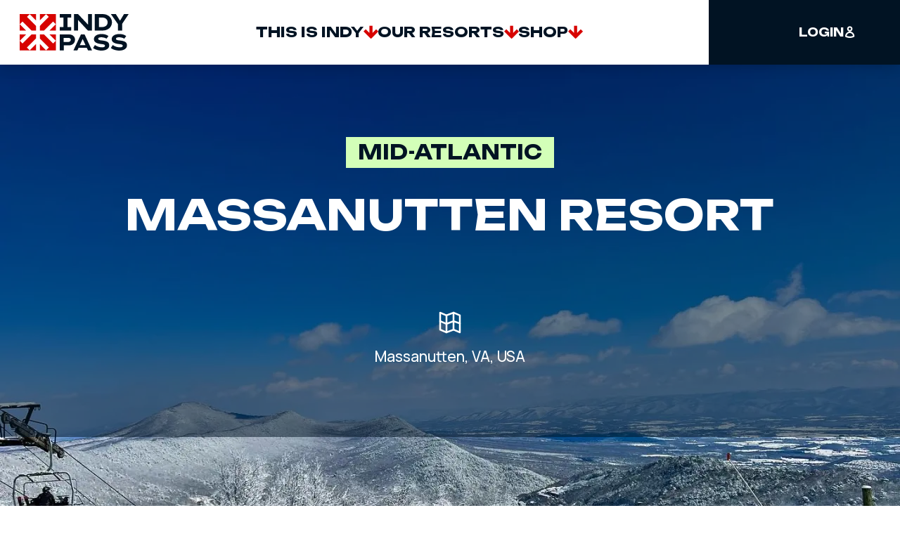

--- FILE ---
content_type: text/html; charset=UTF-8
request_url: https://www.indyskipass.com/our-resorts/massanutten-resort
body_size: 41395
content:

  
<!DOCTYPE html>
<html lang="en" dir="ltr" prefix="og: https://ogp.me/ns#">

<head>

            <!-- Google Tag Manager -->
        <link href="https://www.googletagmanager.com" rel="preconnect" crossorigin>
        <link rel="dns-prefetch" href="https://www.googletagmanager.com">
        <script>(function(w,d,s,l,i){w[l]=w[l]||[];w[l].push({'gtm.start':
                    new Date().getTime(),event:'gtm.js'});var f=d.getElementsByTagName(s)[0],
                j=d.createElement(s),dl=l!='dataLayer'?'&l='+l:'';j.async=true;j.src=
                'https://www.googletagmanager.com/gtm.js?id='+i+dl;f.parentNode.insertBefore(j,f);
            })(window,document,'script','dataLayer','GTM-W37PWNZ');</script>
        <!-- End Google Tag Manager -->
    
    
<link rel="preload" href="https://cdn.jsdelivr.net/combine/npm/slick-carousel@1.8.1/slick/slick.min.css,npm/formstone@1.4.18-1/dist/css/checkbox.min.css,npm/formstone@1.4.18-1/dist/css/dropdown.min.css" as="style" onload="this.onload=null;this.rel='stylesheet'">
<link rel="preload" href="https://cdn.jsdelivr.net/npm/slick-carousel@1.8.1/slick/slick-theme.min.css" as="style" onload="this.onload=null;this.rel='stylesheet'">

<noscript>
    <link rel="stylesheet" href="https://cdn.jsdelivr.net/combine/npm/slick-carousel@1.8.1/slick/slick.min.css,npm/formstone@1.4.18-1/dist/css/checkbox.min.css,npm/formstone@1.4.18-1/dist/css/dropdown.min.css">
    <link rel="stylesheet" href="https://cdn.jsdelivr.net/npm/slick-carousel@1.8.1/slick/slick-theme.min.css">
</noscript>


<script>
    /*! loadCSS. [c]2017 Filament Group, Inc. MIT License */
    /* This file is meant as a standalone workflow for
    - testing support for link[rel=preload]
    - enabling async CSS loading in browsers that do not support rel=preload
    - applying rel preload css once loaded, whether supported or not.
    */
    (function( w ){
        "use strict";
        // rel=preload support test
        if( !w.loadCSS ){
            w.loadCSS = function(){};
        }
        // define on the loadCSS obj
        var rp = loadCSS.relpreload = {};
        // rel=preload feature support test
        // runs once and returns a function for compat purposes
        rp.support = (function(){
            var ret;
            try {
                ret = w.document.createElement( "link" ).relList.supports( "preload" );
            } catch (e) {
                ret = false;
            }
            return function(){
                return ret;
            };
        })();

        // if preload isn't supported, get an asynchronous load by using a non-matching media attribute
        // then change that media back to its intended value on load
        rp.bindMediaToggle = function( link ){
            // remember existing media attr for ultimate state, or default to 'all'
            var finalMedia = link.media || "all";

            function enableStylesheet(){
                // unbind listeners
                if( link.addEventListener ){
                    link.removeEventListener( "load", enableStylesheet );
                } else if( link.attachEvent ){
                    link.detachEvent( "onload", enableStylesheet );
                }
                link.setAttribute( "onload", null );
                link.media = finalMedia;
            }

            // bind load handlers to enable media
            if( link.addEventListener ){
                link.addEventListener( "load", enableStylesheet );
            } else if( link.attachEvent ){
                link.attachEvent( "onload", enableStylesheet );
            }

            // Set rel and non-applicable media type to start an async request
            // note: timeout allows this to happen async to let rendering continue in IE
            setTimeout(function(){
                link.rel = "stylesheet";
                link.media = "only x";
            });
            // also enable media after 3 seconds,
            // which will catch very old browsers (android 2.x, old firefox) that don't support onload on link
            setTimeout( enableStylesheet, 3000 );
        };

        // loop through link elements in DOM
        rp.poly = function(){
            // double check this to prevent external calls from running
            if( rp.support() ){
                return;
            }
            var links = w.document.getElementsByTagName( "link" );
            for( var i = 0; i < links.length; i++ ){
                var link = links[ i ];
                // qualify links to those with rel=preload and as=style attrs
                if( link.rel === "preload" && link.getAttribute( "as" ) === "style" && !link.getAttribute( "data-loadcss" ) ){
                    // prevent rerunning on link
                    link.setAttribute( "data-loadcss", true );
                    // bind listeners to toggle media back
                    rp.bindMediaToggle( link );
                }
            }
        };

        // if unsupported, run the polyfill
        if( !rp.support() ){
            // run once at least
            rp.poly();

            // rerun poly on an interval until onload
            var run = w.setInterval( rp.poly, 500 );
            if( w.addEventListener ){
                w.addEventListener( "load", function(){
                    rp.poly();
                    w.clearInterval( run );
                } );
            } else if( w.attachEvent ){
                w.attachEvent( "onload", function(){
                    rp.poly();
                    w.clearInterval( run );
                } );
            }
        }


        // commonjs
        if( typeof exports !== "undefined" ){
            exports.loadCSS = loadCSS;
        }
        else {
            w.loadCSS = loadCSS;
        }
    }( typeof global !== "undefined" ? global : this ) );

</script>
<script></script><!-- here to ensure a non-blocking load still occurs in IE and Edge, even if scripts follow loadCSS in head -->
    <meta charset="utf-8" /><script type="text/javascript">(window.NREUM||(NREUM={})).init={privacy:{cookies_enabled:true},ajax:{deny_list:["bam.nr-data.net"]},feature_flags:["soft_nav"],distributed_tracing:{enabled:true}};(window.NREUM||(NREUM={})).loader_config={agentID:"1588888126",accountID:"4241410",trustKey:"66686",xpid:"UAQDUFJSCBABUFZRAAkAU1wA",licenseKey:"NRJS-7d9c9dd3d7a01b376dc",applicationID:"1473787581",browserID:"1588888126"};;/*! For license information please see nr-loader-spa-1.308.0.min.js.LICENSE.txt */
(()=>{var e,t,r={384:(e,t,r)=>{"use strict";r.d(t,{NT:()=>a,US:()=>u,Zm:()=>o,bQ:()=>d,dV:()=>c,pV:()=>l});var n=r(6154),i=r(1863),s=r(1910);const a={beacon:"bam.nr-data.net",errorBeacon:"bam.nr-data.net"};function o(){return n.gm.NREUM||(n.gm.NREUM={}),void 0===n.gm.newrelic&&(n.gm.newrelic=n.gm.NREUM),n.gm.NREUM}function c(){let e=o();return e.o||(e.o={ST:n.gm.setTimeout,SI:n.gm.setImmediate||n.gm.setInterval,CT:n.gm.clearTimeout,XHR:n.gm.XMLHttpRequest,REQ:n.gm.Request,EV:n.gm.Event,PR:n.gm.Promise,MO:n.gm.MutationObserver,FETCH:n.gm.fetch,WS:n.gm.WebSocket},(0,s.i)(...Object.values(e.o))),e}function d(e,t){let r=o();r.initializedAgents??={},t.initializedAt={ms:(0,i.t)(),date:new Date},r.initializedAgents[e]=t}function u(e,t){o()[e]=t}function l(){return function(){let e=o();const t=e.info||{};e.info={beacon:a.beacon,errorBeacon:a.errorBeacon,...t}}(),function(){let e=o();const t=e.init||{};e.init={...t}}(),c(),function(){let e=o();const t=e.loader_config||{};e.loader_config={...t}}(),o()}},782:(e,t,r)=>{"use strict";r.d(t,{T:()=>n});const n=r(860).K7.pageViewTiming},860:(e,t,r)=>{"use strict";r.d(t,{$J:()=>u,K7:()=>c,P3:()=>d,XX:()=>i,Yy:()=>o,df:()=>s,qY:()=>n,v4:()=>a});const n="events",i="jserrors",s="browser/blobs",a="rum",o="browser/logs",c={ajax:"ajax",genericEvents:"generic_events",jserrors:i,logging:"logging",metrics:"metrics",pageAction:"page_action",pageViewEvent:"page_view_event",pageViewTiming:"page_view_timing",sessionReplay:"session_replay",sessionTrace:"session_trace",softNav:"soft_navigations",spa:"spa"},d={[c.pageViewEvent]:1,[c.pageViewTiming]:2,[c.metrics]:3,[c.jserrors]:4,[c.spa]:5,[c.ajax]:6,[c.sessionTrace]:7,[c.softNav]:8,[c.sessionReplay]:9,[c.logging]:10,[c.genericEvents]:11},u={[c.pageViewEvent]:a,[c.pageViewTiming]:n,[c.ajax]:n,[c.spa]:n,[c.softNav]:n,[c.metrics]:i,[c.jserrors]:i,[c.sessionTrace]:s,[c.sessionReplay]:s,[c.logging]:o,[c.genericEvents]:"ins"}},944:(e,t,r)=>{"use strict";r.d(t,{R:()=>i});var n=r(3241);function i(e,t){"function"==typeof console.debug&&(console.debug("New Relic Warning: https://github.com/newrelic/newrelic-browser-agent/blob/main/docs/warning-codes.md#".concat(e),t),(0,n.W)({agentIdentifier:null,drained:null,type:"data",name:"warn",feature:"warn",data:{code:e,secondary:t}}))}},993:(e,t,r)=>{"use strict";r.d(t,{A$:()=>s,ET:()=>a,TZ:()=>o,p_:()=>i});var n=r(860);const i={ERROR:"ERROR",WARN:"WARN",INFO:"INFO",DEBUG:"DEBUG",TRACE:"TRACE"},s={OFF:0,ERROR:1,WARN:2,INFO:3,DEBUG:4,TRACE:5},a="log",o=n.K7.logging},1541:(e,t,r)=>{"use strict";r.d(t,{U:()=>i,f:()=>n});const n={MFE:"MFE",BA:"BA"};function i(e,t){if(2!==t?.harvestEndpointVersion)return{};const r=t.agentRef.runtime.appMetadata.agents[0].entityGuid;return e?{"source.id":e.id,"source.name":e.name,"source.type":e.type,"parent.id":e.parent?.id||r,"parent.type":e.parent?.type||n.BA}:{"entity.guid":r,appId:t.agentRef.info.applicationID}}},1687:(e,t,r)=>{"use strict";r.d(t,{Ak:()=>d,Ze:()=>h,x3:()=>u});var n=r(3241),i=r(7836),s=r(3606),a=r(860),o=r(2646);const c={};function d(e,t){const r={staged:!1,priority:a.P3[t]||0};l(e),c[e].get(t)||c[e].set(t,r)}function u(e,t){e&&c[e]&&(c[e].get(t)&&c[e].delete(t),p(e,t,!1),c[e].size&&f(e))}function l(e){if(!e)throw new Error("agentIdentifier required");c[e]||(c[e]=new Map)}function h(e="",t="feature",r=!1){if(l(e),!e||!c[e].get(t)||r)return p(e,t);c[e].get(t).staged=!0,f(e)}function f(e){const t=Array.from(c[e]);t.every(([e,t])=>t.staged)&&(t.sort((e,t)=>e[1].priority-t[1].priority),t.forEach(([t])=>{c[e].delete(t),p(e,t)}))}function p(e,t,r=!0){const a=e?i.ee.get(e):i.ee,c=s.i.handlers;if(!a.aborted&&a.backlog&&c){if((0,n.W)({agentIdentifier:e,type:"lifecycle",name:"drain",feature:t}),r){const e=a.backlog[t],r=c[t];if(r){for(let t=0;e&&t<e.length;++t)g(e[t],r);Object.entries(r).forEach(([e,t])=>{Object.values(t||{}).forEach(t=>{t[0]?.on&&t[0]?.context()instanceof o.y&&t[0].on(e,t[1])})})}}a.isolatedBacklog||delete c[t],a.backlog[t]=null,a.emit("drain-"+t,[])}}function g(e,t){var r=e[1];Object.values(t[r]||{}).forEach(t=>{var r=e[0];if(t[0]===r){var n=t[1],i=e[3],s=e[2];n.apply(i,s)}})}},1738:(e,t,r)=>{"use strict";r.d(t,{U:()=>f,Y:()=>h});var n=r(3241),i=r(9908),s=r(1863),a=r(944),o=r(5701),c=r(3969),d=r(8362),u=r(860),l=r(4261);function h(e,t,r,s){const h=s||r;!h||h[e]&&h[e]!==d.d.prototype[e]||(h[e]=function(){(0,i.p)(c.xV,["API/"+e+"/called"],void 0,u.K7.metrics,r.ee),(0,n.W)({agentIdentifier:r.agentIdentifier,drained:!!o.B?.[r.agentIdentifier],type:"data",name:"api",feature:l.Pl+e,data:{}});try{return t.apply(this,arguments)}catch(e){(0,a.R)(23,e)}})}function f(e,t,r,n,a){const o=e.info;null===r?delete o.jsAttributes[t]:o.jsAttributes[t]=r,(a||null===r)&&(0,i.p)(l.Pl+n,[(0,s.t)(),t,r],void 0,"session",e.ee)}},1741:(e,t,r)=>{"use strict";r.d(t,{W:()=>s});var n=r(944),i=r(4261);class s{#e(e,...t){if(this[e]!==s.prototype[e])return this[e](...t);(0,n.R)(35,e)}addPageAction(e,t){return this.#e(i.hG,e,t)}register(e){return this.#e(i.eY,e)}recordCustomEvent(e,t){return this.#e(i.fF,e,t)}setPageViewName(e,t){return this.#e(i.Fw,e,t)}setCustomAttribute(e,t,r){return this.#e(i.cD,e,t,r)}noticeError(e,t){return this.#e(i.o5,e,t)}setUserId(e,t=!1){return this.#e(i.Dl,e,t)}setApplicationVersion(e){return this.#e(i.nb,e)}setErrorHandler(e){return this.#e(i.bt,e)}addRelease(e,t){return this.#e(i.k6,e,t)}log(e,t){return this.#e(i.$9,e,t)}start(){return this.#e(i.d3)}finished(e){return this.#e(i.BL,e)}recordReplay(){return this.#e(i.CH)}pauseReplay(){return this.#e(i.Tb)}addToTrace(e){return this.#e(i.U2,e)}setCurrentRouteName(e){return this.#e(i.PA,e)}interaction(e){return this.#e(i.dT,e)}wrapLogger(e,t,r){return this.#e(i.Wb,e,t,r)}measure(e,t){return this.#e(i.V1,e,t)}consent(e){return this.#e(i.Pv,e)}}},1863:(e,t,r)=>{"use strict";function n(){return Math.floor(performance.now())}r.d(t,{t:()=>n})},1910:(e,t,r)=>{"use strict";r.d(t,{i:()=>s});var n=r(944);const i=new Map;function s(...e){return e.every(e=>{if(i.has(e))return i.get(e);const t="function"==typeof e?e.toString():"",r=t.includes("[native code]"),s=t.includes("nrWrapper");return r||s||(0,n.R)(64,e?.name||t),i.set(e,r),r})}},2555:(e,t,r)=>{"use strict";r.d(t,{D:()=>o,f:()=>a});var n=r(384),i=r(8122);const s={beacon:n.NT.beacon,errorBeacon:n.NT.errorBeacon,licenseKey:void 0,applicationID:void 0,sa:void 0,queueTime:void 0,applicationTime:void 0,ttGuid:void 0,user:void 0,account:void 0,product:void 0,extra:void 0,jsAttributes:{},userAttributes:void 0,atts:void 0,transactionName:void 0,tNamePlain:void 0};function a(e){try{return!!e.licenseKey&&!!e.errorBeacon&&!!e.applicationID}catch(e){return!1}}const o=e=>(0,i.a)(e,s)},2614:(e,t,r)=>{"use strict";r.d(t,{BB:()=>a,H3:()=>n,g:()=>d,iL:()=>c,tS:()=>o,uh:()=>i,wk:()=>s});const n="NRBA",i="SESSION",s=144e5,a=18e5,o={STARTED:"session-started",PAUSE:"session-pause",RESET:"session-reset",RESUME:"session-resume",UPDATE:"session-update"},c={SAME_TAB:"same-tab",CROSS_TAB:"cross-tab"},d={OFF:0,FULL:1,ERROR:2}},2646:(e,t,r)=>{"use strict";r.d(t,{y:()=>n});class n{constructor(e){this.contextId=e}}},2843:(e,t,r)=>{"use strict";r.d(t,{G:()=>s,u:()=>i});var n=r(3878);function i(e,t=!1,r,i){(0,n.DD)("visibilitychange",function(){if(t)return void("hidden"===document.visibilityState&&e());e(document.visibilityState)},r,i)}function s(e,t,r){(0,n.sp)("pagehide",e,t,r)}},3241:(e,t,r)=>{"use strict";r.d(t,{W:()=>s});var n=r(6154);const i="newrelic";function s(e={}){try{n.gm.dispatchEvent(new CustomEvent(i,{detail:e}))}catch(e){}}},3304:(e,t,r)=>{"use strict";r.d(t,{A:()=>s});var n=r(7836);const i=()=>{const e=new WeakSet;return(t,r)=>{if("object"==typeof r&&null!==r){if(e.has(r))return;e.add(r)}return r}};function s(e){try{return JSON.stringify(e,i())??""}catch(e){try{n.ee.emit("internal-error",[e])}catch(e){}return""}}},3333:(e,t,r)=>{"use strict";r.d(t,{$v:()=>u,TZ:()=>n,Xh:()=>c,Zp:()=>i,kd:()=>d,mq:()=>o,nf:()=>a,qN:()=>s});const n=r(860).K7.genericEvents,i=["auxclick","click","copy","keydown","paste","scrollend"],s=["focus","blur"],a=4,o=1e3,c=2e3,d=["PageAction","UserAction","BrowserPerformance"],u={RESOURCES:"experimental.resources",REGISTER:"register"}},3434:(e,t,r)=>{"use strict";r.d(t,{Jt:()=>s,YM:()=>d});var n=r(7836),i=r(5607);const s="nr@original:".concat(i.W),a=50;var o=Object.prototype.hasOwnProperty,c=!1;function d(e,t){return e||(e=n.ee),r.inPlace=function(e,t,n,i,s){n||(n="");const a="-"===n.charAt(0);for(let o=0;o<t.length;o++){const c=t[o],d=e[c];l(d)||(e[c]=r(d,a?c+n:n,i,c,s))}},r.flag=s,r;function r(t,r,n,c,d){return l(t)?t:(r||(r=""),nrWrapper[s]=t,function(e,t,r){if(Object.defineProperty&&Object.keys)try{return Object.keys(e).forEach(function(r){Object.defineProperty(t,r,{get:function(){return e[r]},set:function(t){return e[r]=t,t}})}),t}catch(e){u([e],r)}for(var n in e)o.call(e,n)&&(t[n]=e[n])}(t,nrWrapper,e),nrWrapper);function nrWrapper(){var s,o,l,h;let f;try{o=this,s=[...arguments],l="function"==typeof n?n(s,o):n||{}}catch(t){u([t,"",[s,o,c],l],e)}i(r+"start",[s,o,c],l,d);const p=performance.now();let g;try{return h=t.apply(o,s),g=performance.now(),h}catch(e){throw g=performance.now(),i(r+"err",[s,o,e],l,d),f=e,f}finally{const e=g-p,t={start:p,end:g,duration:e,isLongTask:e>=a,methodName:c,thrownError:f};t.isLongTask&&i("long-task",[t,o],l,d),i(r+"end",[s,o,h],l,d)}}}function i(r,n,i,s){if(!c||t){var a=c;c=!0;try{e.emit(r,n,i,t,s)}catch(t){u([t,r,n,i],e)}c=a}}}function u(e,t){t||(t=n.ee);try{t.emit("internal-error",e)}catch(e){}}function l(e){return!(e&&"function"==typeof e&&e.apply&&!e[s])}},3606:(e,t,r)=>{"use strict";r.d(t,{i:()=>s});var n=r(9908);s.on=a;var i=s.handlers={};function s(e,t,r,s){a(s||n.d,i,e,t,r)}function a(e,t,r,i,s){s||(s="feature"),e||(e=n.d);var a=t[s]=t[s]||{};(a[r]=a[r]||[]).push([e,i])}},3738:(e,t,r)=>{"use strict";r.d(t,{He:()=>i,Kp:()=>o,Lc:()=>d,Rz:()=>u,TZ:()=>n,bD:()=>s,d3:()=>a,jx:()=>l,sl:()=>h,uP:()=>c});const n=r(860).K7.sessionTrace,i="bstResource",s="resource",a="-start",o="-end",c="fn"+a,d="fn"+o,u="pushState",l=1e3,h=3e4},3785:(e,t,r)=>{"use strict";r.d(t,{R:()=>c,b:()=>d});var n=r(9908),i=r(1863),s=r(860),a=r(3969),o=r(993);function c(e,t,r={},c=o.p_.INFO,d=!0,u,l=(0,i.t)()){(0,n.p)(a.xV,["API/logging/".concat(c.toLowerCase(),"/called")],void 0,s.K7.metrics,e),(0,n.p)(o.ET,[l,t,r,c,d,u],void 0,s.K7.logging,e)}function d(e){return"string"==typeof e&&Object.values(o.p_).some(t=>t===e.toUpperCase().trim())}},3878:(e,t,r)=>{"use strict";function n(e,t){return{capture:e,passive:!1,signal:t}}function i(e,t,r=!1,i){window.addEventListener(e,t,n(r,i))}function s(e,t,r=!1,i){document.addEventListener(e,t,n(r,i))}r.d(t,{DD:()=>s,jT:()=>n,sp:()=>i})},3962:(e,t,r)=>{"use strict";r.d(t,{AM:()=>a,O2:()=>l,OV:()=>s,Qu:()=>h,TZ:()=>c,ih:()=>f,pP:()=>o,t1:()=>u,tC:()=>i,wD:()=>d});var n=r(860);const i=["click","keydown","submit"],s="popstate",a="api",o="initialPageLoad",c=n.K7.softNav,d=5e3,u=500,l={INITIAL_PAGE_LOAD:"",ROUTE_CHANGE:1,UNSPECIFIED:2},h={INTERACTION:1,AJAX:2,CUSTOM_END:3,CUSTOM_TRACER:4},f={IP:"in progress",PF:"pending finish",FIN:"finished",CAN:"cancelled"}},3969:(e,t,r)=>{"use strict";r.d(t,{TZ:()=>n,XG:()=>o,rs:()=>i,xV:()=>a,z_:()=>s});const n=r(860).K7.metrics,i="sm",s="cm",a="storeSupportabilityMetrics",o="storeEventMetrics"},4234:(e,t,r)=>{"use strict";r.d(t,{W:()=>s});var n=r(7836),i=r(1687);class s{constructor(e,t){this.agentIdentifier=e,this.ee=n.ee.get(e),this.featureName=t,this.blocked=!1}deregisterDrain(){(0,i.x3)(this.agentIdentifier,this.featureName)}}},4261:(e,t,r)=>{"use strict";r.d(t,{$9:()=>u,BL:()=>c,CH:()=>p,Dl:()=>R,Fw:()=>w,PA:()=>v,Pl:()=>n,Pv:()=>A,Tb:()=>h,U2:()=>a,V1:()=>E,Wb:()=>T,bt:()=>y,cD:()=>b,d3:()=>x,dT:()=>d,eY:()=>g,fF:()=>f,hG:()=>s,hw:()=>i,k6:()=>o,nb:()=>m,o5:()=>l});const n="api-",i=n+"ixn-",s="addPageAction",a="addToTrace",o="addRelease",c="finished",d="interaction",u="log",l="noticeError",h="pauseReplay",f="recordCustomEvent",p="recordReplay",g="register",m="setApplicationVersion",v="setCurrentRouteName",b="setCustomAttribute",y="setErrorHandler",w="setPageViewName",R="setUserId",x="start",T="wrapLogger",E="measure",A="consent"},5205:(e,t,r)=>{"use strict";r.d(t,{j:()=>S});var n=r(384),i=r(1741);var s=r(2555),a=r(3333);const o=e=>{if(!e||"string"!=typeof e)return!1;try{document.createDocumentFragment().querySelector(e)}catch{return!1}return!0};var c=r(2614),d=r(944),u=r(8122);const l="[data-nr-mask]",h=e=>(0,u.a)(e,(()=>{const e={feature_flags:[],experimental:{allow_registered_children:!1,resources:!1},mask_selector:"*",block_selector:"[data-nr-block]",mask_input_options:{color:!1,date:!1,"datetime-local":!1,email:!1,month:!1,number:!1,range:!1,search:!1,tel:!1,text:!1,time:!1,url:!1,week:!1,textarea:!1,select:!1,password:!0}};return{ajax:{deny_list:void 0,block_internal:!0,enabled:!0,autoStart:!0},api:{get allow_registered_children(){return e.feature_flags.includes(a.$v.REGISTER)||e.experimental.allow_registered_children},set allow_registered_children(t){e.experimental.allow_registered_children=t},duplicate_registered_data:!1},browser_consent_mode:{enabled:!1},distributed_tracing:{enabled:void 0,exclude_newrelic_header:void 0,cors_use_newrelic_header:void 0,cors_use_tracecontext_headers:void 0,allowed_origins:void 0},get feature_flags(){return e.feature_flags},set feature_flags(t){e.feature_flags=t},generic_events:{enabled:!0,autoStart:!0},harvest:{interval:30},jserrors:{enabled:!0,autoStart:!0},logging:{enabled:!0,autoStart:!0},metrics:{enabled:!0,autoStart:!0},obfuscate:void 0,page_action:{enabled:!0},page_view_event:{enabled:!0,autoStart:!0},page_view_timing:{enabled:!0,autoStart:!0},performance:{capture_marks:!1,capture_measures:!1,capture_detail:!0,resources:{get enabled(){return e.feature_flags.includes(a.$v.RESOURCES)||e.experimental.resources},set enabled(t){e.experimental.resources=t},asset_types:[],first_party_domains:[],ignore_newrelic:!0}},privacy:{cookies_enabled:!0},proxy:{assets:void 0,beacon:void 0},session:{expiresMs:c.wk,inactiveMs:c.BB},session_replay:{autoStart:!0,enabled:!1,preload:!1,sampling_rate:10,error_sampling_rate:100,collect_fonts:!1,inline_images:!1,fix_stylesheets:!0,mask_all_inputs:!0,get mask_text_selector(){return e.mask_selector},set mask_text_selector(t){o(t)?e.mask_selector="".concat(t,",").concat(l):""===t||null===t?e.mask_selector=l:(0,d.R)(5,t)},get block_class(){return"nr-block"},get ignore_class(){return"nr-ignore"},get mask_text_class(){return"nr-mask"},get block_selector(){return e.block_selector},set block_selector(t){o(t)?e.block_selector+=",".concat(t):""!==t&&(0,d.R)(6,t)},get mask_input_options(){return e.mask_input_options},set mask_input_options(t){t&&"object"==typeof t?e.mask_input_options={...t,password:!0}:(0,d.R)(7,t)}},session_trace:{enabled:!0,autoStart:!0},soft_navigations:{enabled:!0,autoStart:!0},spa:{enabled:!0,autoStart:!0},ssl:void 0,user_actions:{enabled:!0,elementAttributes:["id","className","tagName","type"]}}})());var f=r(6154),p=r(9324);let g=0;const m={buildEnv:p.F3,distMethod:p.Xs,version:p.xv,originTime:f.WN},v={consented:!1},b={appMetadata:{},get consented(){return this.session?.state?.consent||v.consented},set consented(e){v.consented=e},customTransaction:void 0,denyList:void 0,disabled:!1,harvester:void 0,isolatedBacklog:!1,isRecording:!1,loaderType:void 0,maxBytes:3e4,obfuscator:void 0,onerror:void 0,ptid:void 0,releaseIds:{},session:void 0,timeKeeper:void 0,registeredEntities:[],jsAttributesMetadata:{bytes:0},get harvestCount(){return++g}},y=e=>{const t=(0,u.a)(e,b),r=Object.keys(m).reduce((e,t)=>(e[t]={value:m[t],writable:!1,configurable:!0,enumerable:!0},e),{});return Object.defineProperties(t,r)};var w=r(5701);const R=e=>{const t=e.startsWith("http");e+="/",r.p=t?e:"https://"+e};var x=r(7836),T=r(3241);const E={accountID:void 0,trustKey:void 0,agentID:void 0,licenseKey:void 0,applicationID:void 0,xpid:void 0},A=e=>(0,u.a)(e,E),_=new Set;function S(e,t={},r,a){let{init:o,info:c,loader_config:d,runtime:u={},exposed:l=!0}=t;if(!c){const e=(0,n.pV)();o=e.init,c=e.info,d=e.loader_config}e.init=h(o||{}),e.loader_config=A(d||{}),c.jsAttributes??={},f.bv&&(c.jsAttributes.isWorker=!0),e.info=(0,s.D)(c);const p=e.init,g=[c.beacon,c.errorBeacon];_.has(e.agentIdentifier)||(p.proxy.assets&&(R(p.proxy.assets),g.push(p.proxy.assets)),p.proxy.beacon&&g.push(p.proxy.beacon),e.beacons=[...g],function(e){const t=(0,n.pV)();Object.getOwnPropertyNames(i.W.prototype).forEach(r=>{const n=i.W.prototype[r];if("function"!=typeof n||"constructor"===n)return;let s=t[r];e[r]&&!1!==e.exposed&&"micro-agent"!==e.runtime?.loaderType&&(t[r]=(...t)=>{const n=e[r](...t);return s?s(...t):n})})}(e),(0,n.US)("activatedFeatures",w.B)),u.denyList=[...p.ajax.deny_list||[],...p.ajax.block_internal?g:[]],u.ptid=e.agentIdentifier,u.loaderType=r,e.runtime=y(u),_.has(e.agentIdentifier)||(e.ee=x.ee.get(e.agentIdentifier),e.exposed=l,(0,T.W)({agentIdentifier:e.agentIdentifier,drained:!!w.B?.[e.agentIdentifier],type:"lifecycle",name:"initialize",feature:void 0,data:e.config})),_.add(e.agentIdentifier)}},5270:(e,t,r)=>{"use strict";r.d(t,{Aw:()=>a,SR:()=>s,rF:()=>o});var n=r(384),i=r(7767);function s(e){return!!(0,n.dV)().o.MO&&(0,i.V)(e)&&!0===e?.session_trace.enabled}function a(e){return!0===e?.session_replay.preload&&s(e)}function o(e,t){try{if("string"==typeof t?.type){if("password"===t.type.toLowerCase())return"*".repeat(e?.length||0);if(void 0!==t?.dataset?.nrUnmask||t?.classList?.contains("nr-unmask"))return e}}catch(e){}return"string"==typeof e?e.replace(/[\S]/g,"*"):"*".repeat(e?.length||0)}},5289:(e,t,r)=>{"use strict";r.d(t,{GG:()=>a,Qr:()=>c,sB:()=>o});var n=r(3878),i=r(6389);function s(){return"undefined"==typeof document||"complete"===document.readyState}function a(e,t){if(s())return e();const r=(0,i.J)(e),a=setInterval(()=>{s()&&(clearInterval(a),r())},500);(0,n.sp)("load",r,t)}function o(e){if(s())return e();(0,n.DD)("DOMContentLoaded",e)}function c(e){if(s())return e();(0,n.sp)("popstate",e)}},5607:(e,t,r)=>{"use strict";r.d(t,{W:()=>n});const n=(0,r(9566).bz)()},5701:(e,t,r)=>{"use strict";r.d(t,{B:()=>s,t:()=>a});var n=r(3241);const i=new Set,s={};function a(e,t){const r=t.agentIdentifier;s[r]??={},e&&"object"==typeof e&&(i.has(r)||(t.ee.emit("rumresp",[e]),s[r]=e,i.add(r),(0,n.W)({agentIdentifier:r,loaded:!0,drained:!0,type:"lifecycle",name:"load",feature:void 0,data:e})))}},6154:(e,t,r)=>{"use strict";r.d(t,{OF:()=>d,RI:()=>i,WN:()=>h,bv:()=>s,eN:()=>f,gm:()=>a,lR:()=>l,m:()=>c,mw:()=>o,sb:()=>u});var n=r(1863);const i="undefined"!=typeof window&&!!window.document,s="undefined"!=typeof WorkerGlobalScope&&("undefined"!=typeof self&&self instanceof WorkerGlobalScope&&self.navigator instanceof WorkerNavigator||"undefined"!=typeof globalThis&&globalThis instanceof WorkerGlobalScope&&globalThis.navigator instanceof WorkerNavigator),a=i?window:"undefined"!=typeof WorkerGlobalScope&&("undefined"!=typeof self&&self instanceof WorkerGlobalScope&&self||"undefined"!=typeof globalThis&&globalThis instanceof WorkerGlobalScope&&globalThis),o=Boolean("hidden"===a?.document?.visibilityState),c=""+a?.location,d=/iPad|iPhone|iPod/.test(a.navigator?.userAgent),u=d&&"undefined"==typeof SharedWorker,l=(()=>{const e=a.navigator?.userAgent?.match(/Firefox[/\s](\d+\.\d+)/);return Array.isArray(e)&&e.length>=2?+e[1]:0})(),h=Date.now()-(0,n.t)(),f=()=>"undefined"!=typeof PerformanceNavigationTiming&&a?.performance?.getEntriesByType("navigation")?.[0]?.responseStart},6344:(e,t,r)=>{"use strict";r.d(t,{BB:()=>u,Qb:()=>l,TZ:()=>i,Ug:()=>a,Vh:()=>s,_s:()=>o,bc:()=>d,yP:()=>c});var n=r(2614);const i=r(860).K7.sessionReplay,s="errorDuringReplay",a=.12,o={DomContentLoaded:0,Load:1,FullSnapshot:2,IncrementalSnapshot:3,Meta:4,Custom:5},c={[n.g.ERROR]:15e3,[n.g.FULL]:3e5,[n.g.OFF]:0},d={RESET:{message:"Session was reset",sm:"Reset"},IMPORT:{message:"Recorder failed to import",sm:"Import"},TOO_MANY:{message:"429: Too Many Requests",sm:"Too-Many"},TOO_BIG:{message:"Payload was too large",sm:"Too-Big"},CROSS_TAB:{message:"Session Entity was set to OFF on another tab",sm:"Cross-Tab"},ENTITLEMENTS:{message:"Session Replay is not allowed and will not be started",sm:"Entitlement"}},u=5e3,l={API:"api",RESUME:"resume",SWITCH_TO_FULL:"switchToFull",INITIALIZE:"initialize",PRELOAD:"preload"}},6389:(e,t,r)=>{"use strict";function n(e,t=500,r={}){const n=r?.leading||!1;let i;return(...r)=>{n&&void 0===i&&(e.apply(this,r),i=setTimeout(()=>{i=clearTimeout(i)},t)),n||(clearTimeout(i),i=setTimeout(()=>{e.apply(this,r)},t))}}function i(e){let t=!1;return(...r)=>{t||(t=!0,e.apply(this,r))}}r.d(t,{J:()=>i,s:()=>n})},6630:(e,t,r)=>{"use strict";r.d(t,{T:()=>n});const n=r(860).K7.pageViewEvent},6774:(e,t,r)=>{"use strict";r.d(t,{T:()=>n});const n=r(860).K7.jserrors},7295:(e,t,r)=>{"use strict";r.d(t,{Xv:()=>a,gX:()=>i,iW:()=>s});var n=[];function i(e){if(!e||s(e))return!1;if(0===n.length)return!0;if("*"===n[0].hostname)return!1;for(var t=0;t<n.length;t++){var r=n[t];if(r.hostname.test(e.hostname)&&r.pathname.test(e.pathname))return!1}return!0}function s(e){return void 0===e.hostname}function a(e){if(n=[],e&&e.length)for(var t=0;t<e.length;t++){let r=e[t];if(!r)continue;if("*"===r)return void(n=[{hostname:"*"}]);0===r.indexOf("http://")?r=r.substring(7):0===r.indexOf("https://")&&(r=r.substring(8));const i=r.indexOf("/");let s,a;i>0?(s=r.substring(0,i),a=r.substring(i)):(s=r,a="*");let[c]=s.split(":");n.push({hostname:o(c),pathname:o(a,!0)})}}function o(e,t=!1){const r=e.replace(/[.+?^${}()|[\]\\]/g,e=>"\\"+e).replace(/\*/g,".*?");return new RegExp((t?"^":"")+r+"$")}},7485:(e,t,r)=>{"use strict";r.d(t,{D:()=>i});var n=r(6154);function i(e){if(0===(e||"").indexOf("data:"))return{protocol:"data"};try{const t=new URL(e,location.href),r={port:t.port,hostname:t.hostname,pathname:t.pathname,search:t.search,protocol:t.protocol.slice(0,t.protocol.indexOf(":")),sameOrigin:t.protocol===n.gm?.location?.protocol&&t.host===n.gm?.location?.host};return r.port&&""!==r.port||("http:"===t.protocol&&(r.port="80"),"https:"===t.protocol&&(r.port="443")),r.pathname&&""!==r.pathname?r.pathname.startsWith("/")||(r.pathname="/".concat(r.pathname)):r.pathname="/",r}catch(e){return{}}}},7699:(e,t,r)=>{"use strict";r.d(t,{It:()=>s,KC:()=>o,No:()=>i,qh:()=>a});var n=r(860);const i=16e3,s=1e6,a="SESSION_ERROR",o={[n.K7.logging]:!0,[n.K7.genericEvents]:!1,[n.K7.jserrors]:!1,[n.K7.ajax]:!1}},7767:(e,t,r)=>{"use strict";r.d(t,{V:()=>i});var n=r(6154);const i=e=>n.RI&&!0===e?.privacy.cookies_enabled},7836:(e,t,r)=>{"use strict";r.d(t,{P:()=>o,ee:()=>c});var n=r(384),i=r(8990),s=r(2646),a=r(5607);const o="nr@context:".concat(a.W),c=function e(t,r){var n={},a={},u={},l=!1;try{l=16===r.length&&d.initializedAgents?.[r]?.runtime.isolatedBacklog}catch(e){}var h={on:p,addEventListener:p,removeEventListener:function(e,t){var r=n[e];if(!r)return;for(var i=0;i<r.length;i++)r[i]===t&&r.splice(i,1)},emit:function(e,r,n,i,s){!1!==s&&(s=!0);if(c.aborted&&!i)return;t&&s&&t.emit(e,r,n);var o=f(n);g(e).forEach(e=>{e.apply(o,r)});var d=v()[a[e]];d&&d.push([h,e,r,o]);return o},get:m,listeners:g,context:f,buffer:function(e,t){const r=v();if(t=t||"feature",h.aborted)return;Object.entries(e||{}).forEach(([e,n])=>{a[n]=t,t in r||(r[t]=[])})},abort:function(){h._aborted=!0,Object.keys(h.backlog).forEach(e=>{delete h.backlog[e]})},isBuffering:function(e){return!!v()[a[e]]},debugId:r,backlog:l?{}:t&&"object"==typeof t.backlog?t.backlog:{},isolatedBacklog:l};return Object.defineProperty(h,"aborted",{get:()=>{let e=h._aborted||!1;return e||(t&&(e=t.aborted),e)}}),h;function f(e){return e&&e instanceof s.y?e:e?(0,i.I)(e,o,()=>new s.y(o)):new s.y(o)}function p(e,t){n[e]=g(e).concat(t)}function g(e){return n[e]||[]}function m(t){return u[t]=u[t]||e(h,t)}function v(){return h.backlog}}(void 0,"globalEE"),d=(0,n.Zm)();d.ee||(d.ee=c)},8122:(e,t,r)=>{"use strict";r.d(t,{a:()=>i});var n=r(944);function i(e,t){try{if(!e||"object"!=typeof e)return(0,n.R)(3);if(!t||"object"!=typeof t)return(0,n.R)(4);const r=Object.create(Object.getPrototypeOf(t),Object.getOwnPropertyDescriptors(t)),s=0===Object.keys(r).length?e:r;for(let a in s)if(void 0!==e[a])try{if(null===e[a]){r[a]=null;continue}Array.isArray(e[a])&&Array.isArray(t[a])?r[a]=Array.from(new Set([...e[a],...t[a]])):"object"==typeof e[a]&&"object"==typeof t[a]?r[a]=i(e[a],t[a]):r[a]=e[a]}catch(e){r[a]||(0,n.R)(1,e)}return r}catch(e){(0,n.R)(2,e)}}},8139:(e,t,r)=>{"use strict";r.d(t,{u:()=>h});var n=r(7836),i=r(3434),s=r(8990),a=r(6154);const o={},c=a.gm.XMLHttpRequest,d="addEventListener",u="removeEventListener",l="nr@wrapped:".concat(n.P);function h(e){var t=function(e){return(e||n.ee).get("events")}(e);if(o[t.debugId]++)return t;o[t.debugId]=1;var r=(0,i.YM)(t,!0);function h(e){r.inPlace(e,[d,u],"-",p)}function p(e,t){return e[1]}return"getPrototypeOf"in Object&&(a.RI&&f(document,h),c&&f(c.prototype,h),f(a.gm,h)),t.on(d+"-start",function(e,t){var n=e[1];if(null!==n&&("function"==typeof n||"object"==typeof n)&&"newrelic"!==e[0]){var i=(0,s.I)(n,l,function(){var e={object:function(){if("function"!=typeof n.handleEvent)return;return n.handleEvent.apply(n,arguments)},function:n}[typeof n];return e?r(e,"fn-",null,e.name||"anonymous"):n});this.wrapped=e[1]=i}}),t.on(u+"-start",function(e){e[1]=this.wrapped||e[1]}),t}function f(e,t,...r){let n=e;for(;"object"==typeof n&&!Object.prototype.hasOwnProperty.call(n,d);)n=Object.getPrototypeOf(n);n&&t(n,...r)}},8362:(e,t,r)=>{"use strict";r.d(t,{d:()=>s});var n=r(9566),i=r(1741);class s extends i.W{agentIdentifier=(0,n.LA)(16)}},8374:(e,t,r)=>{r.nc=(()=>{try{return document?.currentScript?.nonce}catch(e){}return""})()},8990:(e,t,r)=>{"use strict";r.d(t,{I:()=>i});var n=Object.prototype.hasOwnProperty;function i(e,t,r){if(n.call(e,t))return e[t];var i=r();if(Object.defineProperty&&Object.keys)try{return Object.defineProperty(e,t,{value:i,writable:!0,enumerable:!1}),i}catch(e){}return e[t]=i,i}},9119:(e,t,r)=>{"use strict";r.d(t,{L:()=>s});var n=/([^?#]*)[^#]*(#[^?]*|$).*/,i=/([^?#]*)().*/;function s(e,t){return e?e.replace(t?n:i,"$1$2"):e}},9300:(e,t,r)=>{"use strict";r.d(t,{T:()=>n});const n=r(860).K7.ajax},9324:(e,t,r)=>{"use strict";r.d(t,{AJ:()=>a,F3:()=>i,Xs:()=>s,Yq:()=>o,xv:()=>n});const n="1.308.0",i="PROD",s="CDN",a="@newrelic/rrweb",o="1.0.1"},9566:(e,t,r)=>{"use strict";r.d(t,{LA:()=>o,ZF:()=>c,bz:()=>a,el:()=>d});var n=r(6154);const i="xxxxxxxx-xxxx-4xxx-yxxx-xxxxxxxxxxxx";function s(e,t){return e?15&e[t]:16*Math.random()|0}function a(){const e=n.gm?.crypto||n.gm?.msCrypto;let t,r=0;return e&&e.getRandomValues&&(t=e.getRandomValues(new Uint8Array(30))),i.split("").map(e=>"x"===e?s(t,r++).toString(16):"y"===e?(3&s()|8).toString(16):e).join("")}function o(e){const t=n.gm?.crypto||n.gm?.msCrypto;let r,i=0;t&&t.getRandomValues&&(r=t.getRandomValues(new Uint8Array(e)));const a=[];for(var o=0;o<e;o++)a.push(s(r,i++).toString(16));return a.join("")}function c(){return o(16)}function d(){return o(32)}},9908:(e,t,r)=>{"use strict";r.d(t,{d:()=>n,p:()=>i});var n=r(7836).ee.get("handle");function i(e,t,r,i,s){s?(s.buffer([e],i),s.emit(e,t,r)):(n.buffer([e],i),n.emit(e,t,r))}}},n={};function i(e){var t=n[e];if(void 0!==t)return t.exports;var s=n[e]={exports:{}};return r[e](s,s.exports,i),s.exports}i.m=r,i.d=(e,t)=>{for(var r in t)i.o(t,r)&&!i.o(e,r)&&Object.defineProperty(e,r,{enumerable:!0,get:t[r]})},i.f={},i.e=e=>Promise.all(Object.keys(i.f).reduce((t,r)=>(i.f[r](e,t),t),[])),i.u=e=>({212:"nr-spa-compressor",249:"nr-spa-recorder",478:"nr-spa"}[e]+"-1.308.0.min.js"),i.o=(e,t)=>Object.prototype.hasOwnProperty.call(e,t),e={},t="NRBA-1.308.0.PROD:",i.l=(r,n,s,a)=>{if(e[r])e[r].push(n);else{var o,c;if(void 0!==s)for(var d=document.getElementsByTagName("script"),u=0;u<d.length;u++){var l=d[u];if(l.getAttribute("src")==r||l.getAttribute("data-webpack")==t+s){o=l;break}}if(!o){c=!0;var h={478:"sha512-RSfSVnmHk59T/uIPbdSE0LPeqcEdF4/+XhfJdBuccH5rYMOEZDhFdtnh6X6nJk7hGpzHd9Ujhsy7lZEz/ORYCQ==",249:"sha512-ehJXhmntm85NSqW4MkhfQqmeKFulra3klDyY0OPDUE+sQ3GokHlPh1pmAzuNy//3j4ac6lzIbmXLvGQBMYmrkg==",212:"sha512-B9h4CR46ndKRgMBcK+j67uSR2RCnJfGefU+A7FrgR/k42ovXy5x/MAVFiSvFxuVeEk/pNLgvYGMp1cBSK/G6Fg=="};(o=document.createElement("script")).charset="utf-8",i.nc&&o.setAttribute("nonce",i.nc),o.setAttribute("data-webpack",t+s),o.src=r,0!==o.src.indexOf(window.location.origin+"/")&&(o.crossOrigin="anonymous"),h[a]&&(o.integrity=h[a])}e[r]=[n];var f=(t,n)=>{o.onerror=o.onload=null,clearTimeout(p);var i=e[r];if(delete e[r],o.parentNode&&o.parentNode.removeChild(o),i&&i.forEach(e=>e(n)),t)return t(n)},p=setTimeout(f.bind(null,void 0,{type:"timeout",target:o}),12e4);o.onerror=f.bind(null,o.onerror),o.onload=f.bind(null,o.onload),c&&document.head.appendChild(o)}},i.r=e=>{"undefined"!=typeof Symbol&&Symbol.toStringTag&&Object.defineProperty(e,Symbol.toStringTag,{value:"Module"}),Object.defineProperty(e,"__esModule",{value:!0})},i.p="https://js-agent.newrelic.com/",(()=>{var e={38:0,788:0};i.f.j=(t,r)=>{var n=i.o(e,t)?e[t]:void 0;if(0!==n)if(n)r.push(n[2]);else{var s=new Promise((r,i)=>n=e[t]=[r,i]);r.push(n[2]=s);var a=i.p+i.u(t),o=new Error;i.l(a,r=>{if(i.o(e,t)&&(0!==(n=e[t])&&(e[t]=void 0),n)){var s=r&&("load"===r.type?"missing":r.type),a=r&&r.target&&r.target.src;o.message="Loading chunk "+t+" failed: ("+s+": "+a+")",o.name="ChunkLoadError",o.type=s,o.request=a,n[1](o)}},"chunk-"+t,t)}};var t=(t,r)=>{var n,s,[a,o,c]=r,d=0;if(a.some(t=>0!==e[t])){for(n in o)i.o(o,n)&&(i.m[n]=o[n]);if(c)c(i)}for(t&&t(r);d<a.length;d++)s=a[d],i.o(e,s)&&e[s]&&e[s][0](),e[s]=0},r=self["webpackChunk:NRBA-1.308.0.PROD"]=self["webpackChunk:NRBA-1.308.0.PROD"]||[];r.forEach(t.bind(null,0)),r.push=t.bind(null,r.push.bind(r))})(),(()=>{"use strict";i(8374);var e=i(8362),t=i(860);const r=Object.values(t.K7);var n=i(5205);var s=i(9908),a=i(1863),o=i(4261),c=i(1738);var d=i(1687),u=i(4234),l=i(5289),h=i(6154),f=i(944),p=i(5270),g=i(7767),m=i(6389),v=i(7699);class b extends u.W{constructor(e,t){super(e.agentIdentifier,t),this.agentRef=e,this.abortHandler=void 0,this.featAggregate=void 0,this.loadedSuccessfully=void 0,this.onAggregateImported=new Promise(e=>{this.loadedSuccessfully=e}),this.deferred=Promise.resolve(),!1===e.init[this.featureName].autoStart?this.deferred=new Promise((t,r)=>{this.ee.on("manual-start-all",(0,m.J)(()=>{(0,d.Ak)(e.agentIdentifier,this.featureName),t()}))}):(0,d.Ak)(e.agentIdentifier,t)}importAggregator(e,t,r={}){if(this.featAggregate)return;const n=async()=>{let n;await this.deferred;try{if((0,g.V)(e.init)){const{setupAgentSession:t}=await i.e(478).then(i.bind(i,8766));n=t(e)}}catch(e){(0,f.R)(20,e),this.ee.emit("internal-error",[e]),(0,s.p)(v.qh,[e],void 0,this.featureName,this.ee)}try{if(!this.#t(this.featureName,n,e.init))return(0,d.Ze)(this.agentIdentifier,this.featureName),void this.loadedSuccessfully(!1);const{Aggregate:i}=await t();this.featAggregate=new i(e,r),e.runtime.harvester.initializedAggregates.push(this.featAggregate),this.loadedSuccessfully(!0)}catch(e){(0,f.R)(34,e),this.abortHandler?.(),(0,d.Ze)(this.agentIdentifier,this.featureName,!0),this.loadedSuccessfully(!1),this.ee&&this.ee.abort()}};h.RI?(0,l.GG)(()=>n(),!0):n()}#t(e,r,n){if(this.blocked)return!1;switch(e){case t.K7.sessionReplay:return(0,p.SR)(n)&&!!r;case t.K7.sessionTrace:return!!r;default:return!0}}}var y=i(6630),w=i(2614),R=i(3241);class x extends b{static featureName=y.T;constructor(e){var t;super(e,y.T),this.setupInspectionEvents(e.agentIdentifier),t=e,(0,c.Y)(o.Fw,function(e,r){"string"==typeof e&&("/"!==e.charAt(0)&&(e="/"+e),t.runtime.customTransaction=(r||"http://custom.transaction")+e,(0,s.p)(o.Pl+o.Fw,[(0,a.t)()],void 0,void 0,t.ee))},t),this.importAggregator(e,()=>i.e(478).then(i.bind(i,2467)))}setupInspectionEvents(e){const t=(t,r)=>{t&&(0,R.W)({agentIdentifier:e,timeStamp:t.timeStamp,loaded:"complete"===t.target.readyState,type:"window",name:r,data:t.target.location+""})};(0,l.sB)(e=>{t(e,"DOMContentLoaded")}),(0,l.GG)(e=>{t(e,"load")}),(0,l.Qr)(e=>{t(e,"navigate")}),this.ee.on(w.tS.UPDATE,(t,r)=>{(0,R.W)({agentIdentifier:e,type:"lifecycle",name:"session",data:r})})}}var T=i(384);class E extends e.d{constructor(e){var t;(super(),h.gm)?(this.features={},(0,T.bQ)(this.agentIdentifier,this),this.desiredFeatures=new Set(e.features||[]),this.desiredFeatures.add(x),(0,n.j)(this,e,e.loaderType||"agent"),t=this,(0,c.Y)(o.cD,function(e,r,n=!1){if("string"==typeof e){if(["string","number","boolean"].includes(typeof r)||null===r)return(0,c.U)(t,e,r,o.cD,n);(0,f.R)(40,typeof r)}else(0,f.R)(39,typeof e)},t),function(e){(0,c.Y)(o.Dl,function(t,r=!1){if("string"!=typeof t&&null!==t)return void(0,f.R)(41,typeof t);const n=e.info.jsAttributes["enduser.id"];r&&null!=n&&n!==t?(0,s.p)(o.Pl+"setUserIdAndResetSession",[t],void 0,"session",e.ee):(0,c.U)(e,"enduser.id",t,o.Dl,!0)},e)}(this),function(e){(0,c.Y)(o.nb,function(t){if("string"==typeof t||null===t)return(0,c.U)(e,"application.version",t,o.nb,!1);(0,f.R)(42,typeof t)},e)}(this),function(e){(0,c.Y)(o.d3,function(){e.ee.emit("manual-start-all")},e)}(this),function(e){(0,c.Y)(o.Pv,function(t=!0){if("boolean"==typeof t){if((0,s.p)(o.Pl+o.Pv,[t],void 0,"session",e.ee),e.runtime.consented=t,t){const t=e.features.page_view_event;t.onAggregateImported.then(e=>{const r=t.featAggregate;e&&!r.sentRum&&r.sendRum()})}}else(0,f.R)(65,typeof t)},e)}(this),this.run()):(0,f.R)(21)}get config(){return{info:this.info,init:this.init,loader_config:this.loader_config,runtime:this.runtime}}get api(){return this}run(){try{const e=function(e){const t={};return r.forEach(r=>{t[r]=!!e[r]?.enabled}),t}(this.init),n=[...this.desiredFeatures];n.sort((e,r)=>t.P3[e.featureName]-t.P3[r.featureName]),n.forEach(r=>{if(!e[r.featureName]&&r.featureName!==t.K7.pageViewEvent)return;if(r.featureName===t.K7.spa)return void(0,f.R)(67);const n=function(e){switch(e){case t.K7.ajax:return[t.K7.jserrors];case t.K7.sessionTrace:return[t.K7.ajax,t.K7.pageViewEvent];case t.K7.sessionReplay:return[t.K7.sessionTrace];case t.K7.pageViewTiming:return[t.K7.pageViewEvent];default:return[]}}(r.featureName).filter(e=>!(e in this.features));n.length>0&&(0,f.R)(36,{targetFeature:r.featureName,missingDependencies:n}),this.features[r.featureName]=new r(this)})}catch(e){(0,f.R)(22,e);for(const e in this.features)this.features[e].abortHandler?.();const t=(0,T.Zm)();delete t.initializedAgents[this.agentIdentifier]?.features,delete this.sharedAggregator;return t.ee.get(this.agentIdentifier).abort(),!1}}}var A=i(2843),_=i(782);class S extends b{static featureName=_.T;constructor(e){super(e,_.T),h.RI&&((0,A.u)(()=>(0,s.p)("docHidden",[(0,a.t)()],void 0,_.T,this.ee),!0),(0,A.G)(()=>(0,s.p)("winPagehide",[(0,a.t)()],void 0,_.T,this.ee)),this.importAggregator(e,()=>i.e(478).then(i.bind(i,9917))))}}var O=i(3969);class I extends b{static featureName=O.TZ;constructor(e){super(e,O.TZ),h.RI&&document.addEventListener("securitypolicyviolation",e=>{(0,s.p)(O.xV,["Generic/CSPViolation/Detected"],void 0,this.featureName,this.ee)}),this.importAggregator(e,()=>i.e(478).then(i.bind(i,6555)))}}var N=i(6774),P=i(3878),k=i(3304);class D{constructor(e,t,r,n,i){this.name="UncaughtError",this.message="string"==typeof e?e:(0,k.A)(e),this.sourceURL=t,this.line=r,this.column=n,this.__newrelic=i}}function C(e){return M(e)?e:new D(void 0!==e?.message?e.message:e,e?.filename||e?.sourceURL,e?.lineno||e?.line,e?.colno||e?.col,e?.__newrelic,e?.cause)}function j(e){const t="Unhandled Promise Rejection: ";if(!e?.reason)return;if(M(e.reason)){try{e.reason.message.startsWith(t)||(e.reason.message=t+e.reason.message)}catch(e){}return C(e.reason)}const r=C(e.reason);return(r.message||"").startsWith(t)||(r.message=t+r.message),r}function L(e){if(e.error instanceof SyntaxError&&!/:\d+$/.test(e.error.stack?.trim())){const t=new D(e.message,e.filename,e.lineno,e.colno,e.error.__newrelic,e.cause);return t.name=SyntaxError.name,t}return M(e.error)?e.error:C(e)}function M(e){return e instanceof Error&&!!e.stack}function H(e,r,n,i,o=(0,a.t)()){"string"==typeof e&&(e=new Error(e)),(0,s.p)("err",[e,o,!1,r,n.runtime.isRecording,void 0,i],void 0,t.K7.jserrors,n.ee),(0,s.p)("uaErr",[],void 0,t.K7.genericEvents,n.ee)}var B=i(1541),K=i(993),W=i(3785);function U(e,{customAttributes:t={},level:r=K.p_.INFO}={},n,i,s=(0,a.t)()){(0,W.R)(n.ee,e,t,r,!1,i,s)}function F(e,r,n,i,c=(0,a.t)()){(0,s.p)(o.Pl+o.hG,[c,e,r,i],void 0,t.K7.genericEvents,n.ee)}function V(e,r,n,i,c=(0,a.t)()){const{start:d,end:u,customAttributes:l}=r||{},h={customAttributes:l||{}};if("object"!=typeof h.customAttributes||"string"!=typeof e||0===e.length)return void(0,f.R)(57);const p=(e,t)=>null==e?t:"number"==typeof e?e:e instanceof PerformanceMark?e.startTime:Number.NaN;if(h.start=p(d,0),h.end=p(u,c),Number.isNaN(h.start)||Number.isNaN(h.end))(0,f.R)(57);else{if(h.duration=h.end-h.start,!(h.duration<0))return(0,s.p)(o.Pl+o.V1,[h,e,i],void 0,t.K7.genericEvents,n.ee),h;(0,f.R)(58)}}function G(e,r={},n,i,c=(0,a.t)()){(0,s.p)(o.Pl+o.fF,[c,e,r,i],void 0,t.K7.genericEvents,n.ee)}function z(e){(0,c.Y)(o.eY,function(t){return Y(e,t)},e)}function Y(e,r,n){(0,f.R)(54,"newrelic.register"),r||={},r.type=B.f.MFE,r.licenseKey||=e.info.licenseKey,r.blocked=!1,r.parent=n||{},Array.isArray(r.tags)||(r.tags=[]);const i={};r.tags.forEach(e=>{"name"!==e&&"id"!==e&&(i["source.".concat(e)]=!0)}),r.isolated??=!0;let o=()=>{};const c=e.runtime.registeredEntities;if(!r.isolated){const e=c.find(({metadata:{target:{id:e}}})=>e===r.id&&!r.isolated);if(e)return e}const d=e=>{r.blocked=!0,o=e};function u(e){return"string"==typeof e&&!!e.trim()&&e.trim().length<501||"number"==typeof e}e.init.api.allow_registered_children||d((0,m.J)(()=>(0,f.R)(55))),u(r.id)&&u(r.name)||d((0,m.J)(()=>(0,f.R)(48,r)));const l={addPageAction:(t,n={})=>g(F,[t,{...i,...n},e],r),deregister:()=>{d((0,m.J)(()=>(0,f.R)(68)))},log:(t,n={})=>g(U,[t,{...n,customAttributes:{...i,...n.customAttributes||{}}},e],r),measure:(t,n={})=>g(V,[t,{...n,customAttributes:{...i,...n.customAttributes||{}}},e],r),noticeError:(t,n={})=>g(H,[t,{...i,...n},e],r),register:(t={})=>g(Y,[e,t],l.metadata.target),recordCustomEvent:(t,n={})=>g(G,[t,{...i,...n},e],r),setApplicationVersion:e=>p("application.version",e),setCustomAttribute:(e,t)=>p(e,t),setUserId:e=>p("enduser.id",e),metadata:{customAttributes:i,target:r}},h=()=>(r.blocked&&o(),r.blocked);h()||c.push(l);const p=(e,t)=>{h()||(i[e]=t)},g=(r,n,i)=>{if(h())return;const o=(0,a.t)();(0,s.p)(O.xV,["API/register/".concat(r.name,"/called")],void 0,t.K7.metrics,e.ee);try{if(e.init.api.duplicate_registered_data&&"register"!==r.name){let e=n;if(n[1]instanceof Object){const t={"child.id":i.id,"child.type":i.type};e="customAttributes"in n[1]?[n[0],{...n[1],customAttributes:{...n[1].customAttributes,...t}},...n.slice(2)]:[n[0],{...n[1],...t},...n.slice(2)]}r(...e,void 0,o)}return r(...n,i,o)}catch(e){(0,f.R)(50,e)}};return l}class Z extends b{static featureName=N.T;constructor(e){var t;super(e,N.T),t=e,(0,c.Y)(o.o5,(e,r)=>H(e,r,t),t),function(e){(0,c.Y)(o.bt,function(t){e.runtime.onerror=t},e)}(e),function(e){let t=0;(0,c.Y)(o.k6,function(e,r){++t>10||(this.runtime.releaseIds[e.slice(-200)]=(""+r).slice(-200))},e)}(e),z(e);try{this.removeOnAbort=new AbortController}catch(e){}this.ee.on("internal-error",(t,r)=>{this.abortHandler&&(0,s.p)("ierr",[C(t),(0,a.t)(),!0,{},e.runtime.isRecording,r],void 0,this.featureName,this.ee)}),h.gm.addEventListener("unhandledrejection",t=>{this.abortHandler&&(0,s.p)("err",[j(t),(0,a.t)(),!1,{unhandledPromiseRejection:1},e.runtime.isRecording],void 0,this.featureName,this.ee)},(0,P.jT)(!1,this.removeOnAbort?.signal)),h.gm.addEventListener("error",t=>{this.abortHandler&&(0,s.p)("err",[L(t),(0,a.t)(),!1,{},e.runtime.isRecording],void 0,this.featureName,this.ee)},(0,P.jT)(!1,this.removeOnAbort?.signal)),this.abortHandler=this.#r,this.importAggregator(e,()=>i.e(478).then(i.bind(i,2176)))}#r(){this.removeOnAbort?.abort(),this.abortHandler=void 0}}var q=i(8990);let X=1;function J(e){const t=typeof e;return!e||"object"!==t&&"function"!==t?-1:e===h.gm?0:(0,q.I)(e,"nr@id",function(){return X++})}function Q(e){if("string"==typeof e&&e.length)return e.length;if("object"==typeof e){if("undefined"!=typeof ArrayBuffer&&e instanceof ArrayBuffer&&e.byteLength)return e.byteLength;if("undefined"!=typeof Blob&&e instanceof Blob&&e.size)return e.size;if(!("undefined"!=typeof FormData&&e instanceof FormData))try{return(0,k.A)(e).length}catch(e){return}}}var ee=i(8139),te=i(7836),re=i(3434);const ne={},ie=["open","send"];function se(e){var t=e||te.ee;const r=function(e){return(e||te.ee).get("xhr")}(t);if(void 0===h.gm.XMLHttpRequest)return r;if(ne[r.debugId]++)return r;ne[r.debugId]=1,(0,ee.u)(t);var n=(0,re.YM)(r),i=h.gm.XMLHttpRequest,s=h.gm.MutationObserver,a=h.gm.Promise,o=h.gm.setInterval,c="readystatechange",d=["onload","onerror","onabort","onloadstart","onloadend","onprogress","ontimeout"],u=[],l=h.gm.XMLHttpRequest=function(e){const t=new i(e),s=r.context(t);try{r.emit("new-xhr",[t],s),t.addEventListener(c,(a=s,function(){var e=this;e.readyState>3&&!a.resolved&&(a.resolved=!0,r.emit("xhr-resolved",[],e)),n.inPlace(e,d,"fn-",y)}),(0,P.jT)(!1))}catch(e){(0,f.R)(15,e);try{r.emit("internal-error",[e])}catch(e){}}var a;return t};function p(e,t){n.inPlace(t,["onreadystatechange"],"fn-",y)}if(function(e,t){for(var r in e)t[r]=e[r]}(i,l),l.prototype=i.prototype,n.inPlace(l.prototype,ie,"-xhr-",y),r.on("send-xhr-start",function(e,t){p(e,t),function(e){u.push(e),s&&(g?g.then(b):o?o(b):(m=-m,v.data=m))}(t)}),r.on("open-xhr-start",p),s){var g=a&&a.resolve();if(!o&&!a){var m=1,v=document.createTextNode(m);new s(b).observe(v,{characterData:!0})}}else t.on("fn-end",function(e){e[0]&&e[0].type===c||b()});function b(){for(var e=0;e<u.length;e++)p(0,u[e]);u.length&&(u=[])}function y(e,t){return t}return r}var ae="fetch-",oe=ae+"body-",ce=["arrayBuffer","blob","json","text","formData"],de=h.gm.Request,ue=h.gm.Response,le="prototype";const he={};function fe(e){const t=function(e){return(e||te.ee).get("fetch")}(e);if(!(de&&ue&&h.gm.fetch))return t;if(he[t.debugId]++)return t;function r(e,r,n){var i=e[r];"function"==typeof i&&(e[r]=function(){var e,r=[...arguments],s={};t.emit(n+"before-start",[r],s),s[te.P]&&s[te.P].dt&&(e=s[te.P].dt);var a=i.apply(this,r);return t.emit(n+"start",[r,e],a),a.then(function(e){return t.emit(n+"end",[null,e],a),e},function(e){throw t.emit(n+"end",[e],a),e})})}return he[t.debugId]=1,ce.forEach(e=>{r(de[le],e,oe),r(ue[le],e,oe)}),r(h.gm,"fetch",ae),t.on(ae+"end",function(e,r){var n=this;if(r){var i=r.headers.get("content-length");null!==i&&(n.rxSize=i),t.emit(ae+"done",[null,r],n)}else t.emit(ae+"done",[e],n)}),t}var pe=i(7485),ge=i(9566);class me{constructor(e){this.agentRef=e}generateTracePayload(e){const t=this.agentRef.loader_config;if(!this.shouldGenerateTrace(e)||!t)return null;var r=(t.accountID||"").toString()||null,n=(t.agentID||"").toString()||null,i=(t.trustKey||"").toString()||null;if(!r||!n)return null;var s=(0,ge.ZF)(),a=(0,ge.el)(),o=Date.now(),c={spanId:s,traceId:a,timestamp:o};return(e.sameOrigin||this.isAllowedOrigin(e)&&this.useTraceContextHeadersForCors())&&(c.traceContextParentHeader=this.generateTraceContextParentHeader(s,a),c.traceContextStateHeader=this.generateTraceContextStateHeader(s,o,r,n,i)),(e.sameOrigin&&!this.excludeNewrelicHeader()||!e.sameOrigin&&this.isAllowedOrigin(e)&&this.useNewrelicHeaderForCors())&&(c.newrelicHeader=this.generateTraceHeader(s,a,o,r,n,i)),c}generateTraceContextParentHeader(e,t){return"00-"+t+"-"+e+"-01"}generateTraceContextStateHeader(e,t,r,n,i){return i+"@nr=0-1-"+r+"-"+n+"-"+e+"----"+t}generateTraceHeader(e,t,r,n,i,s){if(!("function"==typeof h.gm?.btoa))return null;var a={v:[0,1],d:{ty:"Browser",ac:n,ap:i,id:e,tr:t,ti:r}};return s&&n!==s&&(a.d.tk=s),btoa((0,k.A)(a))}shouldGenerateTrace(e){return this.agentRef.init?.distributed_tracing?.enabled&&this.isAllowedOrigin(e)}isAllowedOrigin(e){var t=!1;const r=this.agentRef.init?.distributed_tracing;if(e.sameOrigin)t=!0;else if(r?.allowed_origins instanceof Array)for(var n=0;n<r.allowed_origins.length;n++){var i=(0,pe.D)(r.allowed_origins[n]);if(e.hostname===i.hostname&&e.protocol===i.protocol&&e.port===i.port){t=!0;break}}return t}excludeNewrelicHeader(){var e=this.agentRef.init?.distributed_tracing;return!!e&&!!e.exclude_newrelic_header}useNewrelicHeaderForCors(){var e=this.agentRef.init?.distributed_tracing;return!!e&&!1!==e.cors_use_newrelic_header}useTraceContextHeadersForCors(){var e=this.agentRef.init?.distributed_tracing;return!!e&&!!e.cors_use_tracecontext_headers}}var ve=i(9300),be=i(7295);function ye(e){return"string"==typeof e?e:e instanceof(0,T.dV)().o.REQ?e.url:h.gm?.URL&&e instanceof URL?e.href:void 0}var we=["load","error","abort","timeout"],Re=we.length,xe=(0,T.dV)().o.REQ,Te=(0,T.dV)().o.XHR;const Ee="X-NewRelic-App-Data";class Ae extends b{static featureName=ve.T;constructor(e){super(e,ve.T),this.dt=new me(e),this.handler=(e,t,r,n)=>(0,s.p)(e,t,r,n,this.ee);try{const e={xmlhttprequest:"xhr",fetch:"fetch",beacon:"beacon"};h.gm?.performance?.getEntriesByType("resource").forEach(r=>{if(r.initiatorType in e&&0!==r.responseStatus){const n={status:r.responseStatus},i={rxSize:r.transferSize,duration:Math.floor(r.duration),cbTime:0};_e(n,r.name),this.handler("xhr",[n,i,r.startTime,r.responseEnd,e[r.initiatorType]],void 0,t.K7.ajax)}})}catch(e){}fe(this.ee),se(this.ee),function(e,r,n,i){function o(e){var t=this;t.totalCbs=0,t.called=0,t.cbTime=0,t.end=T,t.ended=!1,t.xhrGuids={},t.lastSize=null,t.loadCaptureCalled=!1,t.params=this.params||{},t.metrics=this.metrics||{},t.latestLongtaskEnd=0,e.addEventListener("load",function(r){E(t,e)},(0,P.jT)(!1)),h.lR||e.addEventListener("progress",function(e){t.lastSize=e.loaded},(0,P.jT)(!1))}function c(e){this.params={method:e[0]},_e(this,e[1]),this.metrics={}}function d(t,r){e.loader_config.xpid&&this.sameOrigin&&r.setRequestHeader("X-NewRelic-ID",e.loader_config.xpid);var n=i.generateTracePayload(this.parsedOrigin);if(n){var s=!1;n.newrelicHeader&&(r.setRequestHeader("newrelic",n.newrelicHeader),s=!0),n.traceContextParentHeader&&(r.setRequestHeader("traceparent",n.traceContextParentHeader),n.traceContextStateHeader&&r.setRequestHeader("tracestate",n.traceContextStateHeader),s=!0),s&&(this.dt=n)}}function u(e,t){var n=this.metrics,i=e[0],s=this;if(n&&i){var o=Q(i);o&&(n.txSize=o)}this.startTime=(0,a.t)(),this.body=i,this.listener=function(e){try{"abort"!==e.type||s.loadCaptureCalled||(s.params.aborted=!0),("load"!==e.type||s.called===s.totalCbs&&(s.onloadCalled||"function"!=typeof t.onload)&&"function"==typeof s.end)&&s.end(t)}catch(e){try{r.emit("internal-error",[e])}catch(e){}}};for(var c=0;c<Re;c++)t.addEventListener(we[c],this.listener,(0,P.jT)(!1))}function l(e,t,r){this.cbTime+=e,t?this.onloadCalled=!0:this.called+=1,this.called!==this.totalCbs||!this.onloadCalled&&"function"==typeof r.onload||"function"!=typeof this.end||this.end(r)}function f(e,t){var r=""+J(e)+!!t;this.xhrGuids&&!this.xhrGuids[r]&&(this.xhrGuids[r]=!0,this.totalCbs+=1)}function p(e,t){var r=""+J(e)+!!t;this.xhrGuids&&this.xhrGuids[r]&&(delete this.xhrGuids[r],this.totalCbs-=1)}function g(){this.endTime=(0,a.t)()}function m(e,t){t instanceof Te&&"load"===e[0]&&r.emit("xhr-load-added",[e[1],e[2]],t)}function v(e,t){t instanceof Te&&"load"===e[0]&&r.emit("xhr-load-removed",[e[1],e[2]],t)}function b(e,t,r){t instanceof Te&&("onload"===r&&(this.onload=!0),("load"===(e[0]&&e[0].type)||this.onload)&&(this.xhrCbStart=(0,a.t)()))}function y(e,t){this.xhrCbStart&&r.emit("xhr-cb-time",[(0,a.t)()-this.xhrCbStart,this.onload,t],t)}function w(e){var t,r=e[1]||{};if("string"==typeof e[0]?0===(t=e[0]).length&&h.RI&&(t=""+h.gm.location.href):e[0]&&e[0].url?t=e[0].url:h.gm?.URL&&e[0]&&e[0]instanceof URL?t=e[0].href:"function"==typeof e[0].toString&&(t=e[0].toString()),"string"==typeof t&&0!==t.length){t&&(this.parsedOrigin=(0,pe.D)(t),this.sameOrigin=this.parsedOrigin.sameOrigin);var n=i.generateTracePayload(this.parsedOrigin);if(n&&(n.newrelicHeader||n.traceContextParentHeader))if(e[0]&&e[0].headers)o(e[0].headers,n)&&(this.dt=n);else{var s={};for(var a in r)s[a]=r[a];s.headers=new Headers(r.headers||{}),o(s.headers,n)&&(this.dt=n),e.length>1?e[1]=s:e.push(s)}}function o(e,t){var r=!1;return t.newrelicHeader&&(e.set("newrelic",t.newrelicHeader),r=!0),t.traceContextParentHeader&&(e.set("traceparent",t.traceContextParentHeader),t.traceContextStateHeader&&e.set("tracestate",t.traceContextStateHeader),r=!0),r}}function R(e,t){this.params={},this.metrics={},this.startTime=(0,a.t)(),this.dt=t,e.length>=1&&(this.target=e[0]),e.length>=2&&(this.opts=e[1]);var r=this.opts||{},n=this.target;_e(this,ye(n));var i=(""+(n&&n instanceof xe&&n.method||r.method||"GET")).toUpperCase();this.params.method=i,this.body=r.body,this.txSize=Q(r.body)||0}function x(e,r){if(this.endTime=(0,a.t)(),this.params||(this.params={}),(0,be.iW)(this.params))return;let i;this.params.status=r?r.status:0,"string"==typeof this.rxSize&&this.rxSize.length>0&&(i=+this.rxSize);const s={txSize:this.txSize,rxSize:i,duration:(0,a.t)()-this.startTime};n("xhr",[this.params,s,this.startTime,this.endTime,"fetch"],this,t.K7.ajax)}function T(e){const r=this.params,i=this.metrics;if(!this.ended){this.ended=!0;for(let t=0;t<Re;t++)e.removeEventListener(we[t],this.listener,!1);r.aborted||(0,be.iW)(r)||(i.duration=(0,a.t)()-this.startTime,this.loadCaptureCalled||4!==e.readyState?null==r.status&&(r.status=0):E(this,e),i.cbTime=this.cbTime,n("xhr",[r,i,this.startTime,this.endTime,"xhr"],this,t.K7.ajax))}}function E(e,n){e.params.status=n.status;var i=function(e,t){var r=e.responseType;return"json"===r&&null!==t?t:"arraybuffer"===r||"blob"===r||"json"===r?Q(e.response):"text"===r||""===r||void 0===r?Q(e.responseText):void 0}(n,e.lastSize);if(i&&(e.metrics.rxSize=i),e.sameOrigin&&n.getAllResponseHeaders().indexOf(Ee)>=0){var a=n.getResponseHeader(Ee);a&&((0,s.p)(O.rs,["Ajax/CrossApplicationTracing/Header/Seen"],void 0,t.K7.metrics,r),e.params.cat=a.split(", ").pop())}e.loadCaptureCalled=!0}r.on("new-xhr",o),r.on("open-xhr-start",c),r.on("open-xhr-end",d),r.on("send-xhr-start",u),r.on("xhr-cb-time",l),r.on("xhr-load-added",f),r.on("xhr-load-removed",p),r.on("xhr-resolved",g),r.on("addEventListener-end",m),r.on("removeEventListener-end",v),r.on("fn-end",y),r.on("fetch-before-start",w),r.on("fetch-start",R),r.on("fn-start",b),r.on("fetch-done",x)}(e,this.ee,this.handler,this.dt),this.importAggregator(e,()=>i.e(478).then(i.bind(i,3845)))}}function _e(e,t){var r=(0,pe.D)(t),n=e.params||e;n.hostname=r.hostname,n.port=r.port,n.protocol=r.protocol,n.host=r.hostname+":"+r.port,n.pathname=r.pathname,e.parsedOrigin=r,e.sameOrigin=r.sameOrigin}const Se={},Oe=["pushState","replaceState"];function Ie(e){const t=function(e){return(e||te.ee).get("history")}(e);return!h.RI||Se[t.debugId]++||(Se[t.debugId]=1,(0,re.YM)(t).inPlace(window.history,Oe,"-")),t}var Ne=i(3738);function Pe(e){(0,c.Y)(o.BL,function(r=Date.now()){const n=r-h.WN;n<0&&(0,f.R)(62,r),(0,s.p)(O.XG,[o.BL,{time:n}],void 0,t.K7.metrics,e.ee),e.addToTrace({name:o.BL,start:r,origin:"nr"}),(0,s.p)(o.Pl+o.hG,[n,o.BL],void 0,t.K7.genericEvents,e.ee)},e)}const{He:ke,bD:De,d3:Ce,Kp:je,TZ:Le,Lc:Me,uP:He,Rz:Be}=Ne;class Ke extends b{static featureName=Le;constructor(e){var r;super(e,Le),r=e,(0,c.Y)(o.U2,function(e){if(!(e&&"object"==typeof e&&e.name&&e.start))return;const n={n:e.name,s:e.start-h.WN,e:(e.end||e.start)-h.WN,o:e.origin||"",t:"api"};n.s<0||n.e<0||n.e<n.s?(0,f.R)(61,{start:n.s,end:n.e}):(0,s.p)("bstApi",[n],void 0,t.K7.sessionTrace,r.ee)},r),Pe(e);if(!(0,g.V)(e.init))return void this.deregisterDrain();const n=this.ee;let d;Ie(n),this.eventsEE=(0,ee.u)(n),this.eventsEE.on(He,function(e,t){this.bstStart=(0,a.t)()}),this.eventsEE.on(Me,function(e,r){(0,s.p)("bst",[e[0],r,this.bstStart,(0,a.t)()],void 0,t.K7.sessionTrace,n)}),n.on(Be+Ce,function(e){this.time=(0,a.t)(),this.startPath=location.pathname+location.hash}),n.on(Be+je,function(e){(0,s.p)("bstHist",[location.pathname+location.hash,this.startPath,this.time],void 0,t.K7.sessionTrace,n)});try{d=new PerformanceObserver(e=>{const r=e.getEntries();(0,s.p)(ke,[r],void 0,t.K7.sessionTrace,n)}),d.observe({type:De,buffered:!0})}catch(e){}this.importAggregator(e,()=>i.e(478).then(i.bind(i,6974)),{resourceObserver:d})}}var We=i(6344);class Ue extends b{static featureName=We.TZ;#n;recorder;constructor(e){var r;let n;super(e,We.TZ),r=e,(0,c.Y)(o.CH,function(){(0,s.p)(o.CH,[],void 0,t.K7.sessionReplay,r.ee)},r),function(e){(0,c.Y)(o.Tb,function(){(0,s.p)(o.Tb,[],void 0,t.K7.sessionReplay,e.ee)},e)}(e);try{n=JSON.parse(localStorage.getItem("".concat(w.H3,"_").concat(w.uh)))}catch(e){}(0,p.SR)(e.init)&&this.ee.on(o.CH,()=>this.#i()),this.#s(n)&&this.importRecorder().then(e=>{e.startRecording(We.Qb.PRELOAD,n?.sessionReplayMode)}),this.importAggregator(this.agentRef,()=>i.e(478).then(i.bind(i,6167)),this),this.ee.on("err",e=>{this.blocked||this.agentRef.runtime.isRecording&&(this.errorNoticed=!0,(0,s.p)(We.Vh,[e],void 0,this.featureName,this.ee))})}#s(e){return e&&(e.sessionReplayMode===w.g.FULL||e.sessionReplayMode===w.g.ERROR)||(0,p.Aw)(this.agentRef.init)}importRecorder(){return this.recorder?Promise.resolve(this.recorder):(this.#n??=Promise.all([i.e(478),i.e(249)]).then(i.bind(i,4866)).then(({Recorder:e})=>(this.recorder=new e(this),this.recorder)).catch(e=>{throw this.ee.emit("internal-error",[e]),this.blocked=!0,e}),this.#n)}#i(){this.blocked||(this.featAggregate?this.featAggregate.mode!==w.g.FULL&&this.featAggregate.initializeRecording(w.g.FULL,!0,We.Qb.API):this.importRecorder().then(()=>{this.recorder.startRecording(We.Qb.API,w.g.FULL)}))}}var Fe=i(3962);class Ve extends b{static featureName=Fe.TZ;constructor(e){if(super(e,Fe.TZ),function(e){const r=e.ee.get("tracer");function n(){}(0,c.Y)(o.dT,function(e){return(new n).get("object"==typeof e?e:{})},e);const i=n.prototype={createTracer:function(n,i){var o={},c=this,d="function"==typeof i;return(0,s.p)(O.xV,["API/createTracer/called"],void 0,t.K7.metrics,e.ee),function(){if(r.emit((d?"":"no-")+"fn-start",[(0,a.t)(),c,d],o),d)try{return i.apply(this,arguments)}catch(e){const t="string"==typeof e?new Error(e):e;throw r.emit("fn-err",[arguments,this,t],o),t}finally{r.emit("fn-end",[(0,a.t)()],o)}}}};["actionText","setName","setAttribute","save","ignore","onEnd","getContext","end","get"].forEach(r=>{c.Y.apply(this,[r,function(){return(0,s.p)(o.hw+r,[performance.now(),...arguments],this,t.K7.softNav,e.ee),this},e,i])}),(0,c.Y)(o.PA,function(){(0,s.p)(o.hw+"routeName",[performance.now(),...arguments],void 0,t.K7.softNav,e.ee)},e)}(e),!h.RI||!(0,T.dV)().o.MO)return;const r=Ie(this.ee);try{this.removeOnAbort=new AbortController}catch(e){}Fe.tC.forEach(e=>{(0,P.sp)(e,e=>{l(e)},!0,this.removeOnAbort?.signal)});const n=()=>(0,s.p)("newURL",[(0,a.t)(),""+window.location],void 0,this.featureName,this.ee);r.on("pushState-end",n),r.on("replaceState-end",n),(0,P.sp)(Fe.OV,e=>{l(e),(0,s.p)("newURL",[e.timeStamp,""+window.location],void 0,this.featureName,this.ee)},!0,this.removeOnAbort?.signal);let d=!1;const u=new((0,T.dV)().o.MO)((e,t)=>{d||(d=!0,requestAnimationFrame(()=>{(0,s.p)("newDom",[(0,a.t)()],void 0,this.featureName,this.ee),d=!1}))}),l=(0,m.s)(e=>{"loading"!==document.readyState&&((0,s.p)("newUIEvent",[e],void 0,this.featureName,this.ee),u.observe(document.body,{attributes:!0,childList:!0,subtree:!0,characterData:!0}))},100,{leading:!0});this.abortHandler=function(){this.removeOnAbort?.abort(),u.disconnect(),this.abortHandler=void 0},this.importAggregator(e,()=>i.e(478).then(i.bind(i,4393)),{domObserver:u})}}var Ge=i(3333),ze=i(9119);const Ye={},Ze=new Set;function qe(e){return"string"==typeof e?{type:"string",size:(new TextEncoder).encode(e).length}:e instanceof ArrayBuffer?{type:"ArrayBuffer",size:e.byteLength}:e instanceof Blob?{type:"Blob",size:e.size}:e instanceof DataView?{type:"DataView",size:e.byteLength}:ArrayBuffer.isView(e)?{type:"TypedArray",size:e.byteLength}:{type:"unknown",size:0}}class Xe{constructor(e,t){this.timestamp=(0,a.t)(),this.currentUrl=(0,ze.L)(window.location.href),this.socketId=(0,ge.LA)(8),this.requestedUrl=(0,ze.L)(e),this.requestedProtocols=Array.isArray(t)?t.join(","):t||"",this.openedAt=void 0,this.protocol=void 0,this.extensions=void 0,this.binaryType=void 0,this.messageOrigin=void 0,this.messageCount=0,this.messageBytes=0,this.messageBytesMin=0,this.messageBytesMax=0,this.messageTypes=void 0,this.sendCount=0,this.sendBytes=0,this.sendBytesMin=0,this.sendBytesMax=0,this.sendTypes=void 0,this.closedAt=void 0,this.closeCode=void 0,this.closeReason="unknown",this.closeWasClean=void 0,this.connectedDuration=0,this.hasErrors=void 0}}class $e extends b{static featureName=Ge.TZ;constructor(e){super(e,Ge.TZ);const r=e.init.feature_flags.includes("websockets"),n=[e.init.page_action.enabled,e.init.performance.capture_marks,e.init.performance.capture_measures,e.init.performance.resources.enabled,e.init.user_actions.enabled,r];var d;let u,l;if(d=e,(0,c.Y)(o.hG,(e,t)=>F(e,t,d),d),function(e){(0,c.Y)(o.fF,(t,r)=>G(t,r,e),e)}(e),Pe(e),z(e),function(e){(0,c.Y)(o.V1,(t,r)=>V(t,r,e),e)}(e),r&&(l=function(e){if(!(0,T.dV)().o.WS)return e;const t=e.get("websockets");if(Ye[t.debugId]++)return t;Ye[t.debugId]=1,(0,A.G)(()=>{const e=(0,a.t)();Ze.forEach(r=>{r.nrData.closedAt=e,r.nrData.closeCode=1001,r.nrData.closeReason="Page navigating away",r.nrData.closeWasClean=!1,r.nrData.openedAt&&(r.nrData.connectedDuration=e-r.nrData.openedAt),t.emit("ws",[r.nrData],r)})});class r extends WebSocket{static name="WebSocket";static toString(){return"function WebSocket() { [native code] }"}toString(){return"[object WebSocket]"}get[Symbol.toStringTag](){return r.name}#a(e){(e.__newrelic??={}).socketId=this.nrData.socketId,this.nrData.hasErrors??=!0}constructor(...e){super(...e),this.nrData=new Xe(e[0],e[1]),this.addEventListener("open",()=>{this.nrData.openedAt=(0,a.t)(),["protocol","extensions","binaryType"].forEach(e=>{this.nrData[e]=this[e]}),Ze.add(this)}),this.addEventListener("message",e=>{const{type:t,size:r}=qe(e.data);this.nrData.messageOrigin??=(0,ze.L)(e.origin),this.nrData.messageCount++,this.nrData.messageBytes+=r,this.nrData.messageBytesMin=Math.min(this.nrData.messageBytesMin||1/0,r),this.nrData.messageBytesMax=Math.max(this.nrData.messageBytesMax,r),(this.nrData.messageTypes??"").includes(t)||(this.nrData.messageTypes=this.nrData.messageTypes?"".concat(this.nrData.messageTypes,",").concat(t):t)}),this.addEventListener("close",e=>{this.nrData.closedAt=(0,a.t)(),this.nrData.closeCode=e.code,e.reason&&(this.nrData.closeReason=e.reason),this.nrData.closeWasClean=e.wasClean,this.nrData.connectedDuration=this.nrData.closedAt-this.nrData.openedAt,Ze.delete(this),t.emit("ws",[this.nrData],this)})}addEventListener(e,t,...r){const n=this,i="function"==typeof t?function(...e){try{return t.apply(this,e)}catch(e){throw n.#a(e),e}}:t?.handleEvent?{handleEvent:function(...e){try{return t.handleEvent.apply(t,e)}catch(e){throw n.#a(e),e}}}:t;return super.addEventListener(e,i,...r)}send(e){if(this.readyState===WebSocket.OPEN){const{type:t,size:r}=qe(e);this.nrData.sendCount++,this.nrData.sendBytes+=r,this.nrData.sendBytesMin=Math.min(this.nrData.sendBytesMin||1/0,r),this.nrData.sendBytesMax=Math.max(this.nrData.sendBytesMax,r),(this.nrData.sendTypes??"").includes(t)||(this.nrData.sendTypes=this.nrData.sendTypes?"".concat(this.nrData.sendTypes,",").concat(t):t)}try{return super.send(e)}catch(e){throw this.#a(e),e}}close(...e){try{super.close(...e)}catch(e){throw this.#a(e),e}}}return h.gm.WebSocket=r,t}(this.ee)),h.RI){if(fe(this.ee),se(this.ee),u=Ie(this.ee),e.init.user_actions.enabled){function f(t){const r=(0,pe.D)(t);return e.beacons.includes(r.hostname+":"+r.port)}function p(){u.emit("navChange")}Ge.Zp.forEach(e=>(0,P.sp)(e,e=>(0,s.p)("ua",[e],void 0,this.featureName,this.ee),!0)),Ge.qN.forEach(e=>{const t=(0,m.s)(e=>{(0,s.p)("ua",[e],void 0,this.featureName,this.ee)},500,{leading:!0});(0,P.sp)(e,t)}),h.gm.addEventListener("error",()=>{(0,s.p)("uaErr",[],void 0,t.K7.genericEvents,this.ee)},(0,P.jT)(!1,this.removeOnAbort?.signal)),this.ee.on("open-xhr-start",(e,r)=>{f(e[1])||r.addEventListener("readystatechange",()=>{2===r.readyState&&(0,s.p)("uaXhr",[],void 0,t.K7.genericEvents,this.ee)})}),this.ee.on("fetch-start",e=>{e.length>=1&&!f(ye(e[0]))&&(0,s.p)("uaXhr",[],void 0,t.K7.genericEvents,this.ee)}),u.on("pushState-end",p),u.on("replaceState-end",p),window.addEventListener("hashchange",p,(0,P.jT)(!0,this.removeOnAbort?.signal)),window.addEventListener("popstate",p,(0,P.jT)(!0,this.removeOnAbort?.signal))}if(e.init.performance.resources.enabled&&h.gm.PerformanceObserver?.supportedEntryTypes.includes("resource")){new PerformanceObserver(e=>{e.getEntries().forEach(e=>{(0,s.p)("browserPerformance.resource",[e],void 0,this.featureName,this.ee)})}).observe({type:"resource",buffered:!0})}}r&&l.on("ws",e=>{(0,s.p)("ws-complete",[e],void 0,this.featureName,this.ee)});try{this.removeOnAbort=new AbortController}catch(g){}this.abortHandler=()=>{this.removeOnAbort?.abort(),this.abortHandler=void 0},n.some(e=>e)?this.importAggregator(e,()=>i.e(478).then(i.bind(i,8019))):this.deregisterDrain()}}var Je=i(2646);const Qe=new Map;function et(e,t,r,n,i=!0){if("object"!=typeof t||!t||"string"!=typeof r||!r||"function"!=typeof t[r])return(0,f.R)(29);const s=function(e){return(e||te.ee).get("logger")}(e),a=(0,re.YM)(s),o=new Je.y(te.P);o.level=n.level,o.customAttributes=n.customAttributes,o.autoCaptured=i;const c=t[r]?.[re.Jt]||t[r];return Qe.set(c,o),a.inPlace(t,[r],"wrap-logger-",()=>Qe.get(c)),s}var tt=i(1910);class rt extends b{static featureName=K.TZ;constructor(e){var t;super(e,K.TZ),t=e,(0,c.Y)(o.$9,(e,r)=>U(e,r,t),t),function(e){(0,c.Y)(o.Wb,(t,r,{customAttributes:n={},level:i=K.p_.INFO}={})=>{et(e.ee,t,r,{customAttributes:n,level:i},!1)},e)}(e),z(e);const r=this.ee;["log","error","warn","info","debug","trace"].forEach(e=>{(0,tt.i)(h.gm.console[e]),et(r,h.gm.console,e,{level:"log"===e?"info":e})}),this.ee.on("wrap-logger-end",function([e]){const{level:t,customAttributes:n,autoCaptured:i}=this;(0,W.R)(r,e,n,t,i)}),this.importAggregator(e,()=>i.e(478).then(i.bind(i,5288)))}}new E({features:[Ae,x,S,Ke,Ue,I,Z,$e,rt,Ve],loaderType:"spa"})})()})();</script>
<style>/* @see https://github.com/aFarkas/lazysizes#broken-image-symbol */.js img.lazyload:not([src]) { visibility: hidden; }/* @see https://github.com/aFarkas/lazysizes#automatically-setting-the-sizes-attribute */.js img.lazyloaded[data-sizes=auto] { display: block; width: 100%; }/* Transition effect. */.js .lazyload, .js .lazyloading { opacity: 0; }.js .lazyloaded { opacity: 1; -webkit-transition: opacity 2000ms; transition: opacity 2000ms; }</style>
<meta name="description" content="Don’t miss the chance to hit some of the best slopes in the state of Virginia! At 2,922 ft. of elevation, Massanutten is home to a large variety of trails, a dedicated learner’s area, terrain parks, and night skiing. Skiers and riders who visit Massanutten will have access to 82 skiable acres, including 23 runs serviced by 7 lifts." />
<link rel="canonical" href="https://www.indyskipass.com/our-resorts/massanutten-resort" />
<link rel="image_src" href="https://www.indyskipass.com/sites/default/files/styles/max_2600x2600/public/2023-11/hero%20-%20Emily%20Reed.png?itok=Rely2Fs4" />
<meta property="og:site_name" content="Indy Pass" />
<meta property="og:type" content="website" />
<meta property="og:url" content="https://www.indyskipass.com/our-resorts/massanutten-resort" />
<meta property="og:title" content="Massanutten Resort" />
<meta property="og:description" content="Don’t miss the chance to hit some of the best slopes in the state of Virginia! At 2,922 ft. of elevation, Massanutten is home to a large variety of trails, a dedicated learner’s area, terrain parks, and night skiing. Skiers and riders who visit Massanutten will have access to 82 skiable acres, including 23 runs serviced by 7 lifts." />
<meta property="og:image" content="https://www.indyskipass.com/sites/default/files/styles/max_2600x2600/public/2023-11/hero%20-%20Emily%20Reed.png?itok=Rely2Fs4" />
<meta name="Generator" content="Drupal 10 (https://www.drupal.org)" />
<meta name="MobileOptimized" content="width" />
<meta name="HandheldFriendly" content="true" />
<meta name="viewport" content="width=device-width, initial-scale=1" />
<script type="application/ld+json">{
    "@context": "https://schema.org",
    "@graph": [
        {
            "@type": "Organization",
            "@id": "https://www.indyskipass.com/#organization",
            "sameAs": [
                "https://www.facebook.com/indyskipass",
                "https://www.instagram.com/indyskipass"
            ],
            "name": "Indy Pass",
            "url": "https://www.indyskipass.com/",
            "contactPoint": {
                "@type": "ContactPoint",
                "email": "info@indyskipass.com",
                "url": "https://www.indyskipass.com/"
            },
            "logo": {
                "@type": "ImageObject",
                "url": "https://www.indyskipass.com/themes/custom/origin/logo.svg"
            },
            "image": {
                "@type": "ImageObject",
                "url": "https://www.indyskipass.com/sites/default/files/styles/max_2600x2600/public/styles/max_2600x2600/public/2025-08/1Saddleback-0274%20copy.jpg?itok=oujaG_qR"
            }
        },
        {
            "@type": "WebPage",
            "@id": "https://www.indyskipass.com/our-resorts/massanutten-resort/#webpage",
            "description": "Don’t miss the chance to hit some of the best slopes in the state of Virginia! At 2,922 ft. of elevation, Massanutten is home to a large variety of trails, a dedicated learner’s area, terrain parks, and night skiing. Skiers and riders who visit Massanutten will have access to 82 skiable acres, including 23 runs serviced by 7 lifts.",
            "publisher": {
                "@type": "Organization",
                "@id": "https://www.indyskipass.com/#organization"
            },
            "inLanguage": "en-US"
        },
        {
            "@type": "WebSite",
            "@id": "https://www.indyskipass.com/#website",
            "name": "Indy Pass",
            "url": "https://www.indyskipass.com/",
            "publisher": {
                "@type": "Organization",
                "@id": "https://www.indyskipass.com/#organization"
            },
            "inLanguage": "en-US"
        }
    ]
}</script>
<link rel="icon" href="/core/misc/favicon.ico" type="image/vnd.microsoft.icon" />

    <title>Massanutten Resort | Indy Pass</title>
    <link rel="stylesheet" media="all" href="/sites/default/files/css/css_UM3FE7s3G_VoShu_J7zstTe6RWLlXilCAypPlZXmof0.css?delta=0&amp;language=en&amp;theme=origin&amp;include=eJxVjFEKwzAMQy9kmjO5iUnNHCdYy0d6-hVGGPuR9ASS8b2SPUJYeEtLJ0MoGwPrLzcBuAoo95DkPRqb3kI9tKqnr22CaX5t4PxMinbfV96L0ODgGjwupBJzsB2_5pg-5mmKS8oHuio-pA" />
<link rel="stylesheet" media="all" href="/sites/default/files/css/css_6ePbcrXQx3NszyiA9iKddDo4XVWAXfa7K9S-zRlpb-Y.css?delta=1&amp;language=en&amp;theme=origin&amp;include=eJxVjFEKwzAMQy9kmjO5iUnNHCdYy0d6-hVGGPuR9ASS8b2SPUJYeEtLJ0MoGwPrLzcBuAoo95DkPRqb3kI9tKqnr22CaX5t4PxMinbfV96L0ODgGjwupBJzsB2_5pg-5mmKS8oHuio-pA" />
<link rel="stylesheet" media="all" href="/sites/default/files/css/css_QOqoiv7pY0Z_svdMPOjZS2jZ9ARqMtikrrUZO5a_mE8.css?delta=2&amp;language=en&amp;theme=origin&amp;include=eJxVjFEKwzAMQy9kmjO5iUnNHCdYy0d6-hVGGPuR9ASS8b2SPUJYeEtLJ0MoGwPrLzcBuAoo95DkPRqb3kI9tKqnr22CaX5t4PxMinbfV96L0ODgGjwupBJzsB2_5pg-5mmKS8oHuio-pA" />
<link rel="stylesheet" media="all" href="/sites/default/files/css/css_d1EVxsPQngL02gX6T-wrpnp99E6pqrKhsCpmz5Fl4E8.css?delta=3&amp;language=en&amp;theme=origin&amp;include=eJxVjFEKwzAMQy9kmjO5iUnNHCdYy0d6-hVGGPuR9ASS8b2SPUJYeEtLJ0MoGwPrLzcBuAoo95DkPRqb3kI9tKqnr22CaX5t4PxMinbfV96L0ODgGjwupBJzsB2_5pg-5mmKS8oHuio-pA" />
<link rel="stylesheet" media="all" href="/sites/default/files/css/css_w9eH8taHXDDEkFvw8UErRNfJFvexvojXX8UqIqRt618.css?delta=4&amp;language=en&amp;theme=origin&amp;include=eJxVjFEKwzAMQy9kmjO5iUnNHCdYy0d6-hVGGPuR9ASS8b2SPUJYeEtLJ0MoGwPrLzcBuAoo95DkPRqb3kI9tKqnr22CaX5t4PxMinbfV96L0ODgGjwupBJzsB2_5pg-5mmKS8oHuio-pA" />

    <script src="/core/assets/vendor/modernizr/modernizr.min.js?v=3.11.7"></script>


    <link rel="icon" type="image/svg+xml" href="/themes/custom/origin/images/favicon/favicon.svg">
    <link rel="apple-touch-icon" sizes="180x180" href="/themes/custom/origin/images/favicon/apple-touch-icon.png">
    <link rel="icon" type="image/png" sizes="32x32" href="/themes/custom/origin/images/favicon/favicon-32x32.png">
    <link rel="icon" type="image/png" sizes="16x16" href="/themes/custom/origin/images/favicon/favicon-16x16.png">
    <link rel="manifest" href="/themes/custom/origin/images/favicon/site.webmanifest">
    <link rel="mask-icon" href="/themes/custom/origin/images/favicon/safari-pinned-tab.svg" color="#d70300">
    <link rel="shortcut icon" href="/themes/custom/origin/images/favicon/favicon.ico">
    <meta name="msapplication-TileColor" content="#ffffff">
    <meta name="msapplication-config" content="/themes/custom/origin/images/favicon/browserconfig.xml">
    <meta name="theme-color" content="#ffffff">

        <!-- Google Fonts -->
    <link rel="preconnect" href="https://fonts.googleapis.com">
    <link rel="dns-prefetch" href="https://fonts.googleapis.com">
    <link rel="preconnect" href="https://fonts.gstatic.com" crossorigin>
    <link rel="dns-prefetch" href="https://fonts.gstatic.com">

</head>

<body class="path-node page-node-type-resort">

            <!-- Google Tag Manager (noscript) -->
        <noscript><iframe src="https://www.googletagmanager.com/ns.html?id=GTM-W37PWNZ"
                          height="0" width="0" style="display:none;visibility:hidden"></iframe></noscript>
        <!-- End Google Tag Manager (noscript) -->
    
        <a href="#main-content" class="center-horizontal pos-fixed opacity-0 focusable button skip-link">
        Skip to main content
    </a>
    
      <div class="dialog-off-canvas-main-canvas" data-off-canvas-main-canvas>
    <div class="d-flex flex-direction-column layout-container overflow-x-hidden">

    <header class="z-index-200 site-header transition" role="banner" data-open="false">
  <div class="site-header__inner">
          <div class="site-header__logo">
        <a href="/" title="Home" rel="home" class="outline-offset logo">
          
<svg aria-label="Indy Pass" class="logo logo-light" viewbox="0 0 155 52" fill="none" xmlns="http://www.w3.org/2000/svg">
    <path
      d="M151.2 48.5309C152.12 47.417 152.57 46.0901 152.57 44.4802C152.57 43.1637 152.306 42.0861 151.789 41.2785C151.264 40.4632 150.546 39.814 149.652 39.3492C148.721 38.8663 147.646 38.495 146.454 38.2457C145.234 37.9912 143.965 37.7835 142.684 37.6277C142.177 37.5835 141.611 37.5212 141.001 37.4433C140.378 37.3628 139.766 37.2538 139.181 37.1161C138.569 36.9707 138.052 36.7734 137.646 36.5241C137.145 36.2203 136.879 35.7607 136.879 35.1998C136.879 34.639 137.145 34.1768 137.651 33.8496C138.078 33.5718 138.639 33.3692 139.321 33.2472C139.97 33.1303 140.678 33.0732 141.43 33.0732C142.342 33.0732 143.293 33.1641 144.185 33.3329C145.085 33.5042 145.974 33.7483 146.829 34.0573C147.514 34.304 148.15 34.6052 148.721 34.9532L148.793 34.9973L151.476 31.3387L151.404 31.2815C150.853 30.8453 150.192 30.4246 149.434 30.0378C148.491 29.5522 147.359 29.1575 146.077 28.8667C144.79 28.5733 143.309 28.4252 141.676 28.4252C140.179 28.4252 138.752 28.5914 137.432 28.916C136.124 29.238 134.953 29.7236 133.95 30.3571C132.965 30.9777 132.193 31.7463 131.653 32.6474C131.118 33.5354 130.846 34.5533 130.846 35.675C130.846 36.6721 131.053 37.568 131.461 38.3366C131.87 39.1078 132.48 39.7725 133.273 40.31C134.095 40.8683 135.093 41.3461 136.245 41.7355C137.403 42.1276 138.742 42.4029 140.231 42.5535H140.246C140.913 42.6418 141.559 42.7223 142.161 42.7898C142.761 42.8573 143.324 42.9378 143.831 43.0287C144.351 43.1247 144.808 43.252 145.191 43.4078C145.609 43.5792 145.943 43.7999 146.175 44.0621C146.441 44.3607 146.573 44.7165 146.573 45.1189C146.573 45.7889 146.286 46.3212 145.744 46.6587C145.281 46.947 144.718 47.1443 144.069 47.243C143.461 47.3365 142.859 47.3832 142.28 47.3832C140.771 47.3832 139.091 47.1106 137.284 46.5757C135.635 46.0849 133.973 45.267 132.353 44.14L132.27 44.0829L129.662 48.3362L129.735 48.3881C130.608 49.0113 131.585 49.5799 132.632 50.0785C133.847 50.6575 135.23 51.1275 136.742 51.4755C138.254 51.8234 139.959 52.0026 141.81 52.0026C143.867 52.0026 145.741 51.7014 147.38 51.1042C148.99 50.5173 150.277 49.6527 151.202 48.5335L151.2 48.5309Z"
      fill="#011323"
      class="logo-letters"
    />
    <path
      d="M116.546 52C118.603 52 120.477 51.6988 122.115 51.1016C123.726 50.5147 125.013 49.6501 125.938 48.5309C126.858 47.417 127.308 46.0901 127.308 44.4802C127.308 43.1637 127.044 42.0861 126.525 41.2785C126 40.4632 125.282 39.814 124.387 39.3492C123.459 38.8663 122.382 38.495 121.19 38.2457C119.97 37.9912 118.701 37.7835 117.419 37.6277C116.913 37.5835 116.347 37.5212 115.737 37.4433C115.114 37.3628 114.501 37.2538 113.917 37.1161C113.305 36.9707 112.788 36.7734 112.382 36.5241C111.88 36.2203 111.614 35.7607 111.614 35.1998C111.614 34.639 111.88 34.1768 112.387 33.8496C112.813 33.5718 113.374 33.3692 114.057 33.2472C114.705 33.1303 115.414 33.0732 116.166 33.0732C117.078 33.0732 118.029 33.1641 118.921 33.3329C119.82 33.5042 120.712 33.7483 121.565 34.0573C122.25 34.304 122.886 34.6052 123.457 34.9532L123.532 34.9973L126.215 31.3387L126.142 31.2815C125.594 30.8453 124.93 30.4272 124.173 30.0378C123.229 29.5522 122.1 29.1575 120.815 28.8667C119.528 28.5733 118.047 28.4252 116.414 28.4252C114.917 28.4252 113.491 28.5914 112.17 28.916C110.862 29.238 109.691 29.7236 108.686 30.3571C107.701 30.9777 106.928 31.7463 106.388 32.6474C105.853 33.5354 105.582 34.5533 105.582 35.675C105.582 36.6721 105.789 37.568 106.197 38.3366C106.608 39.1078 107.218 39.7725 108.009 40.31C108.828 40.8683 109.828 41.3461 110.981 41.7355C112.139 42.1276 113.478 42.4029 114.966 42.5535H114.982C115.651 42.6444 116.295 42.7223 116.897 42.7898C117.499 42.8573 118.06 42.9378 118.567 43.0287C119.086 43.1247 119.544 43.252 119.926 43.4078C120.345 43.5792 120.676 43.7999 120.911 44.0621C121.177 44.3607 121.309 44.7165 121.309 45.1189C121.309 45.7889 121.022 46.3212 120.479 46.6587C120.017 46.947 119.453 47.1443 118.805 47.243C118.197 47.3365 117.595 47.3832 117.016 47.3832C115.507 47.3832 113.827 47.1106 112.02 46.5757C110.371 46.0849 108.712 45.267 107.089 44.14L107.006 44.0829L104.398 48.3336L104.47 48.3855C105.344 49.0087 106.318 49.5774 107.368 50.0759C108.583 50.655 109.965 51.1249 111.477 51.4729C112.989 51.8208 114.695 52 116.546 52Z"
      fill="#011323"
      class="logo-letters"
    />
    <path
      d="M102.86 51.665L92.3022 29.0303H87.1176L76.4975 51.665H82.0647L83.7809 47.9986H95.4322L95.5511 48.2505L97.1561 51.6624H102.863L102.86 51.665ZM85.5616 44.192L89.5962 35.5192L93.3464 43.5636L93.6385 44.192H85.5616Z"
      fill="#011323"
      class="logo-letters"
    />
    <path
      d="M77.5882 40.6631C78.3429 39.4531 78.7254 38.0561 78.7254 36.5137C78.7254 35.0622 78.3662 33.7639 77.658 32.6551L77.6477 32.6396C76.9369 31.5308 75.9599 30.6428 74.7478 30.0014C73.5252 29.3548 72.1322 29.0277 70.6073 29.0277H56.9348V51.6598H62.6674V44.5685H70.1059C71.7419 44.5685 73.2254 44.2179 74.5126 43.5298C75.7971 42.8417 76.8335 41.8784 77.5908 40.6631H77.5882ZM72.1322 38.3158C71.7703 38.7936 71.2973 39.1545 70.721 39.3856C70.1679 39.6063 69.5217 39.7206 68.7981 39.7206H62.564V33.8834H68.7981C69.5114 33.8834 70.1498 33.9768 70.6951 34.1586C71.2663 34.3507 71.7393 34.6442 72.1011 35.0337C72.4914 35.4543 72.6904 35.9866 72.6904 36.6176C72.6904 37.2486 72.5018 37.825 72.1322 38.3158Z"
      fill="#011323"
      class="logo-letters"
    />
    <path
      d="M148.398 0L143.053 8.83891L142.686 9.44392L142.309 8.8467L136.695 0H129.662L139.577 14.1075L139.657 14.2217V23.4917H145.674V14.0036L145.749 13.8945L154.999 0H148.398Z"
      fill="#011323"
      class="logo-letters"
    />
    <path
      d="M130.301 16.2886C130.921 14.8761 131.236 13.3492 131.236 11.7497C131.236 10.1502 130.921 8.65455 130.301 7.24458C129.686 5.83721 128.791 4.57785 127.644 3.49765L127.633 3.48727C126.478 2.40707 125.046 1.54759 123.379 0.932188C121.702 0.314192 119.782 0 117.67 0H106.729V23.4917H117.67C119.779 23.4917 121.694 23.1775 123.361 22.5595C125.026 21.9415 126.457 21.0872 127.621 20.0174C128.784 18.9476 129.686 17.6934 130.301 16.286V16.2886ZM124.418 14.6631C124.106 15.3019 123.689 15.8861 123.178 16.4029C122.555 17.0287 121.759 17.535 120.81 17.9063C119.864 18.2724 118.75 18.4594 117.497 18.4594H112.677V5.03226H117.497C118.753 5.03226 119.867 5.21922 120.808 5.58794C121.756 5.95925 122.55 6.463 123.173 7.08359C123.795 7.71457 124.274 8.43643 124.597 9.2336C124.92 10.0334 125.083 10.8799 125.083 11.7497C125.083 12.469 124.971 13.1753 124.749 13.8504L124.418 14.6657V14.6631Z"
      fill="#011323"
      class="logo-letters"
    />
    <path
      d="M102.824 23.4943V0H97.1251V15.0137L83.0107 0H77.2548V23.4943H82.9564V16.7015C82.9564 16.3068 82.9564 15.9329 82.9538 15.5772V8.35334L96.9958 23.4943H102.824Z"
      fill="#011323"
      class="logo-letters"
    />
    <path
      d="M73.3495 18.6022H68.1079V4.89204H73.3495V0H56.9219V4.89204H62.1634V18.6022H56.9219V23.4917H73.3495V18.6022Z"
      fill="#011323"
      class="logo-letters"
    />
    <path
      d="M0.160244 14.5671L4.06555 10.6462L16.8489 23.4891H23.1501V16.8703L10.3719 4.02998L14.2772 0.109081L23.1501 9.02589V0.0078125H0V23.4891H9.04087L0.160244 14.5671Z"
      fill="#D70300"
    />
    <path
      d="M14.2772 51.543L10.3719 47.6221L23.1501 34.7844V29.0329H16.8101L4.06555 41.8394L0.160244 37.9159L9.00468 29.0329H0V51.6625H23.1501V42.6236L14.2772 51.543Z"
      fill="#D70300"
    />
    <path
      d="M51.3557 37.9159L47.4529 41.8394L34.7058 29.0329H28.6708V34.8104L41.4205 47.6221L37.5178 51.543L28.6708 42.6548V51.6625H51.4177V29.0329H42.5138L51.3557 37.9159Z"
      fill="#D70300"
    />
    <path
      d="M28.6708 0.0078125V8.99733L37.5178 0.109081L41.4205 4.02998L28.6708 16.8417V23.4891H34.667L47.4529 10.6462L51.3557 14.5671L42.4776 23.4891H51.4177V0.0078125H28.6708Z"
      fill="#D70300"
    />
</svg>
        </a>
      </div>
        <div class="site-header__menu">
      <nav role="navigation" aria-labelledby="block-origin-main-menu-menu" id="block-origin-main-menu" class="block block-menu navigation menu--main">
            
  <h2 class="visually-hidden" id="block-origin-main-menu-menu">Main navigation</h2>
  

        

<div id="main-nav" class="menu--main__menu">
  <nav class="menu__nav">
                  <ul class="reset">
                      


    

    <li class="menu-about">
        <button class="menu__button menu-btn" data-menu-target="menu-about" data-open="false">
            This is indy
        </button>
    </li>



    <li class="transition-visibility visibility-hidden menu__item-below submenu submenu-about" data-open="false">
        <div class="menu__item-section">
            <div class="menu__item-links">
                <div class="menu__item-below-menu menu__item-below-menu--full">
                                  <ul class="reset menu">
                      



    

    <li>
        <a class="menu__item menu__subitem transition" href="/this-is-indy/how-it-works" data-target="how-it-works">
                                How It Works
                            </a>
    </li>


                        



    

    <li>
        <a class="menu__item menu__subitem transition" href="/this-is-indy/about-us" data-target="about-us">
                                About Us
                            </a>
    </li>


                        



    

    <li>
        <a class="menu__item menu__subitem transition" href="/this-is-indy/news" data-target="news">
                                News
                            </a>
    </li>


                        



    

    <li>
        <a class="menu__item menu__subitem transition" href="/lodging" data-target="lodging">
                                Lodging Deals
                            </a>
    </li>


                        



    

    <li>
        <a class="menu__item menu__subitem transition" href="/this-is-indy/indy-shop-program" data-target="indy-shop-program">
                                Indy Shop Program
                            </a>
    </li>


              </ul>
  
                </div>
            </div>
            <div class="menu__item-blocks pos-relative d-flex flex-direction-column menu__item-blocks--menu-about">
                                    <div class="menu__item-block pos-relative flex-item-half">
                        
                    </div>
                    <div class="menu__item-block pos-relative flex-item-half">
                        
                    </div>
                            </div>
        </div>
    </li>
                        


    

    <li class="menu-resorts">
        <button class="menu__button menu-btn" data-menu-target="menu-resorts" data-open="false">
            Our Resorts
        </button>
    </li>



    <li class="transition-visibility visibility-hidden menu__item-below submenu submenu-resorts" data-open="false">
        <div class="menu__item-section">
            <div class="menu__item-links">
                <div class="menu__item-below-menu menu__item-below-menu--full">
                                  <ul class="reset menu">
                      



    

    <li>
        <a class="menu__item menu__subitem transition" href="/our-resorts" data-target="our-resorts">
                                All Resorts
                            </a>
    </li>


                        



    

    <li>
        <a class="menu__item menu__subitem transition" href="/our-resorts/west" data-target="west">
                                West
                            </a>
    </li>


                        



    

    <li>
        <a class="menu__item menu__subitem transition" href="/our-resorts/rockies" data-target="rockies">
                                Rockies
                            </a>
    </li>


                        



    

    <li>
        <a class="menu__item menu__subitem transition" href="/our-resorts/midwest" data-target="midwest">
                                Midwest
                            </a>
    </li>


                        



    

    <li>
        <a class="menu__item menu__subitem transition" href="/our-resorts/east" data-target="east">
                                East
                            </a>
    </li>


                        



    

    <li>
        <a class="menu__item menu__subitem transition" href="/our-resorts/mid-atlantic" data-target="mid-atlantic">
                                Mid-Atlantic
                            </a>
    </li>


                        



    

    <li>
        <a class="menu__item menu__subitem transition" href="/our-resorts/canada" data-target="canada">
                                Canada
                            </a>
    </li>


                        



    

    <li>
        <a class="menu__item menu__subitem transition" href="/our-resorts/japan" data-target="japan">
                                Japan
                            </a>
    </li>


                        



    

    <li>
        <a class="menu__item menu__subitem transition" href="/our-resorts/south-america" data-target="south-america">
                                South America
                            </a>
    </li>


                        



    

    <li>
        <a class="menu__item menu__subitem transition" href="/our-resorts/europe" data-target="europe">
                                Europe
                            </a>
    </li>


              </ul>
  
                </div>
            </div>
            <div class="menu__item-blocks pos-relative d-flex flex-direction-column menu__item-blocks--menu-resorts">
                                                                                    <div class="menu__image media-cover pos-absolute z-index-20  " data-submenu="west">
                            
    


<article class="media media--type-image media--view-mode-full">
    

    
        
            
                    




    
        
                        
            <div class="field field--name-field-media-image field--type-image field--label-hidden field__item"
                            >

            
                                        <picture>
                  <source type="image/webp" width="800" height="645" data-srcset="/sites/default/files/styles/scale_320/public/2023-11/20_1.webp?itok=PW8zpJI2 320w, /sites/default/files/styles/scale_480/public/2023-11/20_1.webp?itok=xaGpKDLy 480w, /sites/default/files/styles/scale_640/public/2023-11/20_1.webp?itok=vFmlnkpT 640w, /sites/default/files/styles/scale_800/public/2023-11/20_1.webp?itok=DRgww6DY 800w, /sites/default/files/styles/scale_1024/public/2023-11/20_1.webp?itok=NvfEjsEd 1024w, /sites/default/files/styles/scale_1280/public/2023-11/20_1.webp?itok=VbbNDbb2 1280w, /sites/default/files/styles/scale_1440/public/2023-11/20_1.webp?itok=7lAsmseY 1440w, /sites/default/files/styles/scale_1920/public/2023-11/20_1.webp?itok=uMmKBO2E 1920w" data-sizes="auto"/>
              <source type="image/jpeg" width="800" height="645" data-srcset="/sites/default/files/styles/scale_320/public/2023-11/20_1.jpg?itok=PW8zpJI2 320w, /sites/default/files/styles/scale_480/public/2023-11/20_1.jpg?itok=xaGpKDLy 480w, /sites/default/files/styles/scale_640/public/2023-11/20_1.jpg?itok=vFmlnkpT 640w, /sites/default/files/styles/scale_800/public/2023-11/20_1.jpg?itok=DRgww6DY 800w, /sites/default/files/styles/scale_1024/public/2023-11/20_1.jpg?itok=NvfEjsEd 1024w, /sites/default/files/styles/scale_1280/public/2023-11/20_1.jpg?itok=VbbNDbb2 1280w, /sites/default/files/styles/scale_1440/public/2023-11/20_1.jpg?itok=7lAsmseY 1440w, /sites/default/files/styles/scale_1920/public/2023-11/20_1.jpg?itok=uMmKBO2E 1920w" data-sizes="auto"/>
                  <img loading="lazy" width="2375" height="1914" data-x="50.021052631579" data-y="50" data-parent-fit="cover" data-aspectratio="1.2408568443051" src="[data-uri]" alt="mission ridge" class="lazyload" data-src="/sites/default/files/styles/scale_1440/public/2023-11/20_1.jpg?itok=7lAsmseY" data-srcset="/sites/default/files/styles/scale_320/public/2023-11/20_1.jpg?itok=PW8zpJI2 320w, /sites/default/files/styles/scale_480/public/2023-11/20_1.jpg?itok=xaGpKDLy 480w, /sites/default/files/styles/scale_640/public/2023-11/20_1.jpg?itok=vFmlnkpT 640w, /sites/default/files/styles/scale_800/public/2023-11/20_1.jpg?itok=DRgww6DY 800w, /sites/default/files/styles/scale_1024/public/2023-11/20_1.jpg?itok=NvfEjsEd 1024w, /sites/default/files/styles/scale_1280/public/2023-11/20_1.jpg?itok=VbbNDbb2 1280w, /sites/default/files/styles/scale_1440/public/2023-11/20_1.jpg?itok=7lAsmseY 1440w, /sites/default/files/styles/scale_1920/public/2023-11/20_1.jpg?itok=uMmKBO2E 1920w" data-sizes="auto" />

  </picture>


                
            
            </div>

        
    


            
        
    
</article>

                        </div>
                                                                    <div class="menu__image media-cover pos-absolute z-index-20  d-none" data-submenu="rockies">
                            
    


<article class="media media--type-image media--view-mode-full">
    

    
        
            
                    




    
        
                        
            <div class="field field--name-field-media-image field--type-image field--label-hidden field__item"
                            >

            
                                        <picture>
                  <source type="image/webp" width="800" height="533" data-srcset="/sites/default/files/styles/scale_320/public/2023-11/ROCKIES-ALT_Jay_Dash_Photography_DJI_0022.webp?itok=g0DbV9ys 320w, /sites/default/files/styles/scale_480/public/2023-11/ROCKIES-ALT_Jay_Dash_Photography_DJI_0022.webp?itok=-85_cBf3 480w, /sites/default/files/styles/scale_640/public/2023-11/ROCKIES-ALT_Jay_Dash_Photography_DJI_0022.webp?itok=_CEXPKJL 640w, /sites/default/files/styles/scale_800/public/2023-11/ROCKIES-ALT_Jay_Dash_Photography_DJI_0022.webp?itok=LBtWGhTq 800w, /sites/default/files/styles/scale_1024/public/2023-11/ROCKIES-ALT_Jay_Dash_Photography_DJI_0022.webp?itok=OKoSCi1c 1024w, /sites/default/files/styles/scale_1280/public/2023-11/ROCKIES-ALT_Jay_Dash_Photography_DJI_0022.webp?itok=jh8ww-un 1280w, /sites/default/files/styles/scale_1440/public/2023-11/ROCKIES-ALT_Jay_Dash_Photography_DJI_0022.webp?itok=HKe6ddEq 1440w, /sites/default/files/styles/scale_1920/public/2023-11/ROCKIES-ALT_Jay_Dash_Photography_DJI_0022.webp?itok=GHhZx5IA 1920w" data-sizes="auto"/>
              <source type="image/jpeg" width="800" height="533" data-srcset="/sites/default/files/styles/scale_320/public/2023-11/ROCKIES-ALT_Jay_Dash_Photography_DJI_0022.jpg?itok=g0DbV9ys 320w, /sites/default/files/styles/scale_480/public/2023-11/ROCKIES-ALT_Jay_Dash_Photography_DJI_0022.jpg?itok=-85_cBf3 480w, /sites/default/files/styles/scale_640/public/2023-11/ROCKIES-ALT_Jay_Dash_Photography_DJI_0022.jpg?itok=_CEXPKJL 640w, /sites/default/files/styles/scale_800/public/2023-11/ROCKIES-ALT_Jay_Dash_Photography_DJI_0022.jpg?itok=LBtWGhTq 800w, /sites/default/files/styles/scale_1024/public/2023-11/ROCKIES-ALT_Jay_Dash_Photography_DJI_0022.jpg?itok=OKoSCi1c 1024w, /sites/default/files/styles/scale_1280/public/2023-11/ROCKIES-ALT_Jay_Dash_Photography_DJI_0022.jpg?itok=jh8ww-un 1280w, /sites/default/files/styles/scale_1440/public/2023-11/ROCKIES-ALT_Jay_Dash_Photography_DJI_0022.jpg?itok=HKe6ddEq 1440w, /sites/default/files/styles/scale_1920/public/2023-11/ROCKIES-ALT_Jay_Dash_Photography_DJI_0022.jpg?itok=GHhZx5IA 1920w" data-sizes="auto"/>
                  <img loading="lazy" width="4000" height="2667" data-x="50" data-y="50.018747656543" data-parent-fit="cover" data-aspectratio="1.4998125234346" src="[data-uri]" alt="Snowy mountains" class="lazyload" data-src="/sites/default/files/styles/scale_1440/public/2023-11/ROCKIES-ALT_Jay_Dash_Photography_DJI_0022.jpg?itok=HKe6ddEq" data-srcset="/sites/default/files/styles/scale_320/public/2023-11/ROCKIES-ALT_Jay_Dash_Photography_DJI_0022.jpg?itok=g0DbV9ys 320w, /sites/default/files/styles/scale_480/public/2023-11/ROCKIES-ALT_Jay_Dash_Photography_DJI_0022.jpg?itok=-85_cBf3 480w, /sites/default/files/styles/scale_640/public/2023-11/ROCKIES-ALT_Jay_Dash_Photography_DJI_0022.jpg?itok=_CEXPKJL 640w, /sites/default/files/styles/scale_800/public/2023-11/ROCKIES-ALT_Jay_Dash_Photography_DJI_0022.jpg?itok=LBtWGhTq 800w, /sites/default/files/styles/scale_1024/public/2023-11/ROCKIES-ALT_Jay_Dash_Photography_DJI_0022.jpg?itok=OKoSCi1c 1024w, /sites/default/files/styles/scale_1280/public/2023-11/ROCKIES-ALT_Jay_Dash_Photography_DJI_0022.jpg?itok=jh8ww-un 1280w, /sites/default/files/styles/scale_1440/public/2023-11/ROCKIES-ALT_Jay_Dash_Photography_DJI_0022.jpg?itok=HKe6ddEq 1440w, /sites/default/files/styles/scale_1920/public/2023-11/ROCKIES-ALT_Jay_Dash_Photography_DJI_0022.jpg?itok=GHhZx5IA 1920w" data-sizes="auto" />

  </picture>


                
            
            </div>

        
    


            
        
    
</article>

                        </div>
                                                                    <div class="menu__image media-cover pos-absolute z-index-20  d-none" data-submenu="midwest">
                            
    


<article class="media media--type-image media--view-mode-full">
    

    
        
            
                    




    
        
                        
            <div class="field field--name-field-media-image field--type-image field--label-hidden field__item"
                            >

            
                                        <picture>
                  <source type="image/webp" width="800" height="600" data-srcset="/sites/default/files/styles/scale_320/public/2023-11/MIDWEST-REGION_IMG_3308.webp?itok=7y_p6GMK 320w, /sites/default/files/styles/scale_480/public/2023-11/MIDWEST-REGION_IMG_3308.webp?itok=U0l0im_5 480w, /sites/default/files/styles/scale_640/public/2023-11/MIDWEST-REGION_IMG_3308.webp?itok=qUyk3lmw 640w, /sites/default/files/styles/scale_800/public/2023-11/MIDWEST-REGION_IMG_3308.webp?itok=h1afijvz 800w, /sites/default/files/styles/scale_1024/public/2023-11/MIDWEST-REGION_IMG_3308.webp?itok=NZQj-2aY 1024w, /sites/default/files/styles/scale_1280/public/2023-11/MIDWEST-REGION_IMG_3308.webp?itok=C-j2--PY 1280w, /sites/default/files/styles/scale_1440/public/2023-11/MIDWEST-REGION_IMG_3308.webp?itok=awsQ1ZLK 1440w, /sites/default/files/styles/scale_1920/public/2023-11/MIDWEST-REGION_IMG_3308.webp?itok=9gELR-hS 1920w" data-sizes="auto"/>
              <source type="image/jpeg" width="800" height="600" data-srcset="/sites/default/files/styles/scale_320/public/2023-11/MIDWEST-REGION_IMG_3308.jpg?itok=7y_p6GMK 320w, /sites/default/files/styles/scale_480/public/2023-11/MIDWEST-REGION_IMG_3308.jpg?itok=U0l0im_5 480w, /sites/default/files/styles/scale_640/public/2023-11/MIDWEST-REGION_IMG_3308.jpg?itok=qUyk3lmw 640w, /sites/default/files/styles/scale_800/public/2023-11/MIDWEST-REGION_IMG_3308.jpg?itok=h1afijvz 800w, /sites/default/files/styles/scale_1024/public/2023-11/MIDWEST-REGION_IMG_3308.jpg?itok=NZQj-2aY 1024w, /sites/default/files/styles/scale_1280/public/2023-11/MIDWEST-REGION_IMG_3308.jpg?itok=C-j2--PY 1280w, /sites/default/files/styles/scale_1440/public/2023-11/MIDWEST-REGION_IMG_3308.jpg?itok=awsQ1ZLK 1440w, /sites/default/files/styles/scale_1920/public/2023-11/MIDWEST-REGION_IMG_3308.jpg?itok=9gELR-hS 1920w" data-sizes="auto"/>
                  <img loading="lazy" width="2816" height="2112" data-x="50" data-y="50" data-parent-fit="cover" data-aspectratio="1.3333333333333" src="[data-uri]" alt="Snowy mountains" class="lazyload" data-src="/sites/default/files/styles/scale_1440/public/2023-11/MIDWEST-REGION_IMG_3308.jpg?itok=awsQ1ZLK" data-srcset="/sites/default/files/styles/scale_320/public/2023-11/MIDWEST-REGION_IMG_3308.jpg?itok=7y_p6GMK 320w, /sites/default/files/styles/scale_480/public/2023-11/MIDWEST-REGION_IMG_3308.jpg?itok=U0l0im_5 480w, /sites/default/files/styles/scale_640/public/2023-11/MIDWEST-REGION_IMG_3308.jpg?itok=qUyk3lmw 640w, /sites/default/files/styles/scale_800/public/2023-11/MIDWEST-REGION_IMG_3308.jpg?itok=h1afijvz 800w, /sites/default/files/styles/scale_1024/public/2023-11/MIDWEST-REGION_IMG_3308.jpg?itok=NZQj-2aY 1024w, /sites/default/files/styles/scale_1280/public/2023-11/MIDWEST-REGION_IMG_3308.jpg?itok=C-j2--PY 1280w, /sites/default/files/styles/scale_1440/public/2023-11/MIDWEST-REGION_IMG_3308.jpg?itok=awsQ1ZLK 1440w, /sites/default/files/styles/scale_1920/public/2023-11/MIDWEST-REGION_IMG_3308.jpg?itok=9gELR-hS 1920w" data-sizes="auto" />

  </picture>


                
            
            </div>

        
    


            
        
    
</article>

                        </div>
                                                                    <div class="menu__image media-cover pos-absolute z-index-20  d-none" data-submenu="east">
                            
    


<article class="media media--type-image media--view-mode-full">
    

    
        
            
                    




    
        
                        
            <div class="field field--name-field-media-image field--type-image field--label-hidden field__item"
                            >

            
                                        <picture>
                  <source type="image/webp" width="800" height="533" data-srcset="/sites/default/files/styles/scale_320/public/2023-11/EAST_Jay_Peak_Resort_IndyPass_22%2B23_Press_Pic_1---Jay-Peak.webp?itok=G1bhggrG 320w, /sites/default/files/styles/scale_480/public/2023-11/EAST_Jay_Peak_Resort_IndyPass_22%2B23_Press_Pic_1---Jay-Peak.webp?itok=t85__VI8 480w, /sites/default/files/styles/scale_640/public/2023-11/EAST_Jay_Peak_Resort_IndyPass_22%2B23_Press_Pic_1---Jay-Peak.webp?itok=8jdkbc4z 640w, /sites/default/files/styles/scale_800/public/2023-11/EAST_Jay_Peak_Resort_IndyPass_22%2B23_Press_Pic_1---Jay-Peak.webp?itok=j6YLBE7U 800w, /sites/default/files/styles/scale_1024/public/2023-11/EAST_Jay_Peak_Resort_IndyPass_22%2B23_Press_Pic_1---Jay-Peak.webp?itok=_EumolYr 1024w, /sites/default/files/styles/scale_1280/public/2023-11/EAST_Jay_Peak_Resort_IndyPass_22%2B23_Press_Pic_1---Jay-Peak.webp?itok=Ltr90pLm 1280w, /sites/default/files/styles/scale_1440/public/2023-11/EAST_Jay_Peak_Resort_IndyPass_22%2B23_Press_Pic_1---Jay-Peak.webp?itok=IQQunVqC 1440w, /sites/default/files/styles/scale_1920/public/2023-11/EAST_Jay_Peak_Resort_IndyPass_22%2B23_Press_Pic_1---Jay-Peak.webp?itok=MS0S0Syr 1920w" data-sizes="auto"/>
              <source type="image/jpeg" width="800" height="533" data-srcset="/sites/default/files/styles/scale_320/public/2023-11/EAST_Jay_Peak_Resort_IndyPass_22%2B23_Press_Pic_1---Jay-Peak.jpg?itok=G1bhggrG 320w, /sites/default/files/styles/scale_480/public/2023-11/EAST_Jay_Peak_Resort_IndyPass_22%2B23_Press_Pic_1---Jay-Peak.jpg?itok=t85__VI8 480w, /sites/default/files/styles/scale_640/public/2023-11/EAST_Jay_Peak_Resort_IndyPass_22%2B23_Press_Pic_1---Jay-Peak.jpg?itok=8jdkbc4z 640w, /sites/default/files/styles/scale_800/public/2023-11/EAST_Jay_Peak_Resort_IndyPass_22%2B23_Press_Pic_1---Jay-Peak.jpg?itok=j6YLBE7U 800w, /sites/default/files/styles/scale_1024/public/2023-11/EAST_Jay_Peak_Resort_IndyPass_22%2B23_Press_Pic_1---Jay-Peak.jpg?itok=_EumolYr 1024w, /sites/default/files/styles/scale_1280/public/2023-11/EAST_Jay_Peak_Resort_IndyPass_22%2B23_Press_Pic_1---Jay-Peak.jpg?itok=Ltr90pLm 1280w, /sites/default/files/styles/scale_1440/public/2023-11/EAST_Jay_Peak_Resort_IndyPass_22%2B23_Press_Pic_1---Jay-Peak.jpg?itok=IQQunVqC 1440w, /sites/default/files/styles/scale_1920/public/2023-11/EAST_Jay_Peak_Resort_IndyPass_22%2B23_Press_Pic_1---Jay-Peak.jpg?itok=MS0S0Syr 1920w" data-sizes="auto"/>
                  <img loading="lazy" width="3600" height="2397" data-x="50" data-y="50.020859407593" data-parent-fit="cover" data-aspectratio="1.5018773466834" src="[data-uri]" alt="Jay Peak mountain" class="lazyload" data-src="/sites/default/files/styles/scale_1440/public/2023-11/EAST_Jay_Peak_Resort_IndyPass_22%2B23_Press_Pic_1---Jay-Peak.jpg?itok=IQQunVqC" data-srcset="/sites/default/files/styles/scale_320/public/2023-11/EAST_Jay_Peak_Resort_IndyPass_22%2B23_Press_Pic_1---Jay-Peak.jpg?itok=G1bhggrG 320w, /sites/default/files/styles/scale_480/public/2023-11/EAST_Jay_Peak_Resort_IndyPass_22%2B23_Press_Pic_1---Jay-Peak.jpg?itok=t85__VI8 480w, /sites/default/files/styles/scale_640/public/2023-11/EAST_Jay_Peak_Resort_IndyPass_22%2B23_Press_Pic_1---Jay-Peak.jpg?itok=8jdkbc4z 640w, /sites/default/files/styles/scale_800/public/2023-11/EAST_Jay_Peak_Resort_IndyPass_22%2B23_Press_Pic_1---Jay-Peak.jpg?itok=j6YLBE7U 800w, /sites/default/files/styles/scale_1024/public/2023-11/EAST_Jay_Peak_Resort_IndyPass_22%2B23_Press_Pic_1---Jay-Peak.jpg?itok=_EumolYr 1024w, /sites/default/files/styles/scale_1280/public/2023-11/EAST_Jay_Peak_Resort_IndyPass_22%2B23_Press_Pic_1---Jay-Peak.jpg?itok=Ltr90pLm 1280w, /sites/default/files/styles/scale_1440/public/2023-11/EAST_Jay_Peak_Resort_IndyPass_22%2B23_Press_Pic_1---Jay-Peak.jpg?itok=IQQunVqC 1440w, /sites/default/files/styles/scale_1920/public/2023-11/EAST_Jay_Peak_Resort_IndyPass_22%2B23_Press_Pic_1---Jay-Peak.jpg?itok=MS0S0Syr 1920w" data-sizes="auto" />

  </picture>


                
            
            </div>

        
    


            
        
    
</article>

                        </div>
                                                                    <div class="menu__image media-cover pos-absolute z-index-20  d-none" data-submenu="mid-atlantic">
                            
    


<article class="media media--type-image media--view-mode-full">
    

    
        
            
                    




    
        
                        
            <div class="field field--name-field-media-image field--type-image field--label-hidden field__item"
                            >

            
                                        <picture>
                  <source type="image/webp" width="800" height="1204" data-srcset="/sites/default/files/styles/scale_320/public/2023-11/MIDATLANTIC-REGION_winter-0042_edit.webp?itok=cUkNAH3S 320w, /sites/default/files/styles/scale_480/public/2023-11/MIDATLANTIC-REGION_winter-0042_edit.webp?itok=fJrHib23 480w, /sites/default/files/styles/scale_640/public/2023-11/MIDATLANTIC-REGION_winter-0042_edit.webp?itok=bN7JhZxa 640w, /sites/default/files/styles/scale_800/public/2023-11/MIDATLANTIC-REGION_winter-0042_edit.webp?itok=1OCO5-ZK 800w, /sites/default/files/styles/scale_1024/public/2023-11/MIDATLANTIC-REGION_winter-0042_edit.webp?itok=_GSPsIHj 1024w, /sites/default/files/styles/scale_1280/public/2023-11/MIDATLANTIC-REGION_winter-0042_edit.webp?itok=EBCpTs9h 1280w, /sites/default/files/styles/scale_1440/public/2023-11/MIDATLANTIC-REGION_winter-0042_edit.webp?itok=8b9QwJfV 1440w, /sites/default/files/styles/scale_1920/public/2023-11/MIDATLANTIC-REGION_winter-0042_edit.webp?itok=lTNWLpZ3 1920w" data-sizes="auto"/>
              <source type="image/jpeg" width="800" height="1204" data-srcset="/sites/default/files/styles/scale_320/public/2023-11/MIDATLANTIC-REGION_winter-0042_edit.jpg?itok=cUkNAH3S 320w, /sites/default/files/styles/scale_480/public/2023-11/MIDATLANTIC-REGION_winter-0042_edit.jpg?itok=fJrHib23 480w, /sites/default/files/styles/scale_640/public/2023-11/MIDATLANTIC-REGION_winter-0042_edit.jpg?itok=bN7JhZxa 640w, /sites/default/files/styles/scale_800/public/2023-11/MIDATLANTIC-REGION_winter-0042_edit.jpg?itok=1OCO5-ZK 800w, /sites/default/files/styles/scale_1024/public/2023-11/MIDATLANTIC-REGION_winter-0042_edit.jpg?itok=_GSPsIHj 1024w, /sites/default/files/styles/scale_1280/public/2023-11/MIDATLANTIC-REGION_winter-0042_edit.jpg?itok=EBCpTs9h 1280w, /sites/default/files/styles/scale_1440/public/2023-11/MIDATLANTIC-REGION_winter-0042_edit.jpg?itok=8b9QwJfV 1440w, /sites/default/files/styles/scale_1920/public/2023-11/MIDATLANTIC-REGION_winter-0042_edit.jpg?itok=lTNWLpZ3 1920w" data-sizes="auto"/>
                  <img loading="lazy" width="2657" height="4000" data-x="42.002258185924" data-y="42" data-parent-fit="cover" data-aspectratio="0.66425" src="[data-uri]" alt="Skiers tram" class="lazyload" data-src="/sites/default/files/styles/scale_1440/public/2023-11/MIDATLANTIC-REGION_winter-0042_edit.jpg?itok=8b9QwJfV" data-srcset="/sites/default/files/styles/scale_320/public/2023-11/MIDATLANTIC-REGION_winter-0042_edit.jpg?itok=cUkNAH3S 320w, /sites/default/files/styles/scale_480/public/2023-11/MIDATLANTIC-REGION_winter-0042_edit.jpg?itok=fJrHib23 480w, /sites/default/files/styles/scale_640/public/2023-11/MIDATLANTIC-REGION_winter-0042_edit.jpg?itok=bN7JhZxa 640w, /sites/default/files/styles/scale_800/public/2023-11/MIDATLANTIC-REGION_winter-0042_edit.jpg?itok=1OCO5-ZK 800w, /sites/default/files/styles/scale_1024/public/2023-11/MIDATLANTIC-REGION_winter-0042_edit.jpg?itok=_GSPsIHj 1024w, /sites/default/files/styles/scale_1280/public/2023-11/MIDATLANTIC-REGION_winter-0042_edit.jpg?itok=EBCpTs9h 1280w, /sites/default/files/styles/scale_1440/public/2023-11/MIDATLANTIC-REGION_winter-0042_edit.jpg?itok=8b9QwJfV 1440w, /sites/default/files/styles/scale_1920/public/2023-11/MIDATLANTIC-REGION_winter-0042_edit.jpg?itok=lTNWLpZ3 1920w" data-sizes="auto" />

  </picture>


                
            
            </div>

        
    


            
        
    
</article>

                        </div>
                                                                    <div class="menu__image media-cover pos-absolute z-index-20  d-none" data-submenu="canada">
                            
    


<article class="media media--type-image media--view-mode-full">
    

    
        
            
                    




    
        
                        
            <div class="field field--name-field-media-image field--type-image field--label-hidden field__item"
                            >

            
                                        <picture>
                  <source type="image/webp" width="800" height="533" data-srcset="/sites/default/files/styles/scale_320/public/2023-11/CANADA_Manning-Park-Resort-Opening--Chris-Barker.webp?itok=jYr4uH91 320w, /sites/default/files/styles/scale_480/public/2023-11/CANADA_Manning-Park-Resort-Opening--Chris-Barker.webp?itok=WX2A8JOZ 480w, /sites/default/files/styles/scale_640/public/2023-11/CANADA_Manning-Park-Resort-Opening--Chris-Barker.webp?itok=gJA4c0Jv 640w, /sites/default/files/styles/scale_800/public/2023-11/CANADA_Manning-Park-Resort-Opening--Chris-Barker.webp?itok=VCBJqYm3 800w, /sites/default/files/styles/scale_1024/public/2023-11/CANADA_Manning-Park-Resort-Opening--Chris-Barker.webp?itok=yZWsjHZn 1024w, /sites/default/files/styles/scale_1280/public/2023-11/CANADA_Manning-Park-Resort-Opening--Chris-Barker.webp?itok=7oxxTC6S 1280w, /sites/default/files/styles/scale_1440/public/2023-11/CANADA_Manning-Park-Resort-Opening--Chris-Barker.webp?itok=b2bVko7Y 1440w, /sites/default/files/styles/scale_1920/public/2023-11/CANADA_Manning-Park-Resort-Opening--Chris-Barker.webp?itok=wKOU2PKg 1920w" data-sizes="auto"/>
              <source type="image/jpeg" width="800" height="533" data-srcset="/sites/default/files/styles/scale_320/public/2023-11/CANADA_Manning-Park-Resort-Opening--Chris-Barker.jpg?itok=jYr4uH91 320w, /sites/default/files/styles/scale_480/public/2023-11/CANADA_Manning-Park-Resort-Opening--Chris-Barker.jpg?itok=WX2A8JOZ 480w, /sites/default/files/styles/scale_640/public/2023-11/CANADA_Manning-Park-Resort-Opening--Chris-Barker.jpg?itok=gJA4c0Jv 640w, /sites/default/files/styles/scale_800/public/2023-11/CANADA_Manning-Park-Resort-Opening--Chris-Barker.jpg?itok=VCBJqYm3 800w, /sites/default/files/styles/scale_1024/public/2023-11/CANADA_Manning-Park-Resort-Opening--Chris-Barker.jpg?itok=yZWsjHZn 1024w, /sites/default/files/styles/scale_1280/public/2023-11/CANADA_Manning-Park-Resort-Opening--Chris-Barker.jpg?itok=7oxxTC6S 1280w, /sites/default/files/styles/scale_1440/public/2023-11/CANADA_Manning-Park-Resort-Opening--Chris-Barker.jpg?itok=b2bVko7Y 1440w, /sites/default/files/styles/scale_1920/public/2023-11/CANADA_Manning-Park-Resort-Opening--Chris-Barker.jpg?itok=wKOU2PKg 1920w" data-sizes="auto"/>
                  <img loading="lazy" width="5184" height="3456" data-x="20.003858024691" data-y="69.994212962963" data-parent-fit="cover" data-aspectratio="1.5" src="[data-uri]" alt="Skier looking at mountains" class="lazyload" data-src="/sites/default/files/styles/scale_1440/public/2023-11/CANADA_Manning-Park-Resort-Opening--Chris-Barker.jpg?itok=b2bVko7Y" data-srcset="/sites/default/files/styles/scale_320/public/2023-11/CANADA_Manning-Park-Resort-Opening--Chris-Barker.jpg?itok=jYr4uH91 320w, /sites/default/files/styles/scale_480/public/2023-11/CANADA_Manning-Park-Resort-Opening--Chris-Barker.jpg?itok=WX2A8JOZ 480w, /sites/default/files/styles/scale_640/public/2023-11/CANADA_Manning-Park-Resort-Opening--Chris-Barker.jpg?itok=gJA4c0Jv 640w, /sites/default/files/styles/scale_800/public/2023-11/CANADA_Manning-Park-Resort-Opening--Chris-Barker.jpg?itok=VCBJqYm3 800w, /sites/default/files/styles/scale_1024/public/2023-11/CANADA_Manning-Park-Resort-Opening--Chris-Barker.jpg?itok=yZWsjHZn 1024w, /sites/default/files/styles/scale_1280/public/2023-11/CANADA_Manning-Park-Resort-Opening--Chris-Barker.jpg?itok=7oxxTC6S 1280w, /sites/default/files/styles/scale_1440/public/2023-11/CANADA_Manning-Park-Resort-Opening--Chris-Barker.jpg?itok=b2bVko7Y 1440w, /sites/default/files/styles/scale_1920/public/2023-11/CANADA_Manning-Park-Resort-Opening--Chris-Barker.jpg?itok=wKOU2PKg 1920w" data-sizes="auto" />

  </picture>


                
            
            </div>

        
    


            
        
    
</article>

                        </div>
                                                                    <div class="menu__image media-cover pos-absolute z-index-20  d-none" data-submenu="japan">
                            
    


<article class="media media--type-image media--view-mode-full">
    

    
        
            
                    




    
        
                        
            <div class="field field--name-field-media-image field--type-image field--label-hidden field__item"
                            >

            
                                        <picture>
                  <source type="image/webp" width="800" height="450" data-srcset="/sites/default/files/styles/scale_320/public/2023-11/JAPAN_20201220_181233000_iOS.webp?itok=y23EA1us 320w, /sites/default/files/styles/scale_480/public/2023-11/JAPAN_20201220_181233000_iOS.webp?itok=qtGJSOVR 480w, /sites/default/files/styles/scale_640/public/2023-11/JAPAN_20201220_181233000_iOS.webp?itok=wvns8jkT 640w, /sites/default/files/styles/scale_800/public/2023-11/JAPAN_20201220_181233000_iOS.webp?itok=iISYZodn 800w, /sites/default/files/styles/scale_1024/public/2023-11/JAPAN_20201220_181233000_iOS.webp?itok=GlBr0uGA 1024w, /sites/default/files/styles/scale_1280/public/2023-11/JAPAN_20201220_181233000_iOS.webp?itok=UX3E2GMs 1280w, /sites/default/files/styles/scale_1440/public/2023-11/JAPAN_20201220_181233000_iOS.webp?itok=sVqMQwjK 1440w, /sites/default/files/styles/scale_1920/public/2023-11/JAPAN_20201220_181233000_iOS.webp?itok=idL6YgJ7 1920w" data-sizes="auto"/>
              <source type="image/jpeg" width="800" height="450" data-srcset="/sites/default/files/styles/scale_320/public/2023-11/JAPAN_20201220_181233000_iOS.jpg?itok=y23EA1us 320w, /sites/default/files/styles/scale_480/public/2023-11/JAPAN_20201220_181233000_iOS.jpg?itok=qtGJSOVR 480w, /sites/default/files/styles/scale_640/public/2023-11/JAPAN_20201220_181233000_iOS.jpg?itok=wvns8jkT 640w, /sites/default/files/styles/scale_800/public/2023-11/JAPAN_20201220_181233000_iOS.jpg?itok=iISYZodn 800w, /sites/default/files/styles/scale_1024/public/2023-11/JAPAN_20201220_181233000_iOS.jpg?itok=GlBr0uGA 1024w, /sites/default/files/styles/scale_1280/public/2023-11/JAPAN_20201220_181233000_iOS.jpg?itok=UX3E2GMs 1280w, /sites/default/files/styles/scale_1440/public/2023-11/JAPAN_20201220_181233000_iOS.jpg?itok=sVqMQwjK 1440w, /sites/default/files/styles/scale_1920/public/2023-11/JAPAN_20201220_181233000_iOS.jpg?itok=idL6YgJ7 1920w" data-sizes="auto"/>
                  <img loading="lazy" width="3840" height="2160" data-x="50" data-y="50" data-parent-fit="cover" data-aspectratio="1.7777777777778" src="[data-uri]" alt="Japan ski resort" class="lazyload" data-src="/sites/default/files/styles/scale_1440/public/2023-11/JAPAN_20201220_181233000_iOS.jpg?itok=sVqMQwjK" data-srcset="/sites/default/files/styles/scale_320/public/2023-11/JAPAN_20201220_181233000_iOS.jpg?itok=y23EA1us 320w, /sites/default/files/styles/scale_480/public/2023-11/JAPAN_20201220_181233000_iOS.jpg?itok=qtGJSOVR 480w, /sites/default/files/styles/scale_640/public/2023-11/JAPAN_20201220_181233000_iOS.jpg?itok=wvns8jkT 640w, /sites/default/files/styles/scale_800/public/2023-11/JAPAN_20201220_181233000_iOS.jpg?itok=iISYZodn 800w, /sites/default/files/styles/scale_1024/public/2023-11/JAPAN_20201220_181233000_iOS.jpg?itok=GlBr0uGA 1024w, /sites/default/files/styles/scale_1280/public/2023-11/JAPAN_20201220_181233000_iOS.jpg?itok=UX3E2GMs 1280w, /sites/default/files/styles/scale_1440/public/2023-11/JAPAN_20201220_181233000_iOS.jpg?itok=sVqMQwjK 1440w, /sites/default/files/styles/scale_1920/public/2023-11/JAPAN_20201220_181233000_iOS.jpg?itok=idL6YgJ7 1920w" data-sizes="auto" />

  </picture>


                
            
            </div>

        
    


            
        
    
</article>

                        </div>
                                                                    <div class="menu__image media-cover pos-absolute z-index-20  d-none" data-submenu="europe">
                            
    


<article class="media media--type-image media--view-mode-full">
    

    
        
            
                    




    
        
                        
            <div class="field field--name-field-media-image field--type-image field--label-hidden field__item"
                            >

            
                                        <picture>
                  <source type="image/webp" width="800" height="1067" data-srcset="/sites/default/files/styles/scale_320/public/2023-10/54c53ca21e6dfeddf26a032b64f5a244%20%281%29.webp?itok=QLE9rKcL 320w, /sites/default/files/styles/scale_480/public/2023-10/54c53ca21e6dfeddf26a032b64f5a244%20%281%29.webp?itok=Ejqbf4OG 480w, /sites/default/files/styles/scale_640/public/2023-10/54c53ca21e6dfeddf26a032b64f5a244%20%281%29.webp?itok=6XuLk-fW 640w, /sites/default/files/styles/scale_800/public/2023-10/54c53ca21e6dfeddf26a032b64f5a244%20%281%29.webp?itok=zKKdwpzp 800w, /sites/default/files/styles/scale_1024/public/2023-10/54c53ca21e6dfeddf26a032b64f5a244%20%281%29.webp?itok=BtPDP9JJ 1024w, /sites/default/files/styles/scale_1280/public/2023-10/54c53ca21e6dfeddf26a032b64f5a244%20%281%29.webp?itok=SbAs-cj9 1280w, /sites/default/files/styles/scale_1440/public/2023-10/54c53ca21e6dfeddf26a032b64f5a244%20%281%29.webp?itok=antRkh6l 1440w, /sites/default/files/styles/scale_1920/public/2023-10/54c53ca21e6dfeddf26a032b64f5a244%20%281%29.webp?itok=hT9EEjWM 1920w" data-sizes="auto"/>
              <source type="image/jpeg" width="800" height="1067" data-srcset="/sites/default/files/styles/scale_320/public/2023-10/54c53ca21e6dfeddf26a032b64f5a244%20%281%29.jpeg?itok=QLE9rKcL 320w, /sites/default/files/styles/scale_480/public/2023-10/54c53ca21e6dfeddf26a032b64f5a244%20%281%29.jpeg?itok=Ejqbf4OG 480w, /sites/default/files/styles/scale_640/public/2023-10/54c53ca21e6dfeddf26a032b64f5a244%20%281%29.jpeg?itok=6XuLk-fW 640w, /sites/default/files/styles/scale_800/public/2023-10/54c53ca21e6dfeddf26a032b64f5a244%20%281%29.jpeg?itok=zKKdwpzp 800w, /sites/default/files/styles/scale_1024/public/2023-10/54c53ca21e6dfeddf26a032b64f5a244%20%281%29.jpeg?itok=BtPDP9JJ 1024w, /sites/default/files/styles/scale_1280/public/2023-10/54c53ca21e6dfeddf26a032b64f5a244%20%281%29.jpeg?itok=SbAs-cj9 1280w, /sites/default/files/styles/scale_1440/public/2023-10/54c53ca21e6dfeddf26a032b64f5a244%20%281%29.jpeg?itok=antRkh6l 1440w, /sites/default/files/styles/scale_1920/public/2023-10/54c53ca21e6dfeddf26a032b64f5a244%20%281%29.jpeg?itok=hT9EEjWM 1920w" data-sizes="auto"/>
                  <img loading="lazy" width="3024" height="4032" data-x="50" data-y="50" data-parent-fit="cover" data-aspectratio="0.75" src="[data-uri]" alt="People skiing together" class="lazyload" data-src="/sites/default/files/styles/scale_1440/public/2023-10/54c53ca21e6dfeddf26a032b64f5a244%20%281%29.jpeg?itok=antRkh6l" data-srcset="/sites/default/files/styles/scale_320/public/2023-10/54c53ca21e6dfeddf26a032b64f5a244%20%281%29.jpeg?itok=QLE9rKcL 320w, /sites/default/files/styles/scale_480/public/2023-10/54c53ca21e6dfeddf26a032b64f5a244%20%281%29.jpeg?itok=Ejqbf4OG 480w, /sites/default/files/styles/scale_640/public/2023-10/54c53ca21e6dfeddf26a032b64f5a244%20%281%29.jpeg?itok=6XuLk-fW 640w, /sites/default/files/styles/scale_800/public/2023-10/54c53ca21e6dfeddf26a032b64f5a244%20%281%29.jpeg?itok=zKKdwpzp 800w, /sites/default/files/styles/scale_1024/public/2023-10/54c53ca21e6dfeddf26a032b64f5a244%20%281%29.jpeg?itok=BtPDP9JJ 1024w, /sites/default/files/styles/scale_1280/public/2023-10/54c53ca21e6dfeddf26a032b64f5a244%20%281%29.jpeg?itok=SbAs-cj9 1280w, /sites/default/files/styles/scale_1440/public/2023-10/54c53ca21e6dfeddf26a032b64f5a244%20%281%29.jpeg?itok=antRkh6l 1440w, /sites/default/files/styles/scale_1920/public/2023-10/54c53ca21e6dfeddf26a032b64f5a244%20%281%29.jpeg?itok=hT9EEjWM 1920w" data-sizes="auto" />

  </picture>


                
            
            </div>

        
    


            
        
    
</article>

                        </div>
                                                </div>
        </div>
    </li>
                        


    

    <li class="menu-shop">
        <button class="menu__button menu-btn" data-menu-target="menu-shop" data-open="false">
            Shop
        </button>
    </li>



    <li class="transition-visibility visibility-hidden menu__item-below submenu submenu-shop" data-open="false">
        <div class="menu__item-section">
            <div class="menu__item-links">
                <div class="menu__item-below-menu ">
                                  <ul class="reset menu">
                      



        

    <li>
        <a class="menu__item menu__subitem transition" href="/shop/indy-base-pass" data-target="indy-base-pass">
                            <div class="menu__item-content">
                    <span class="d-flex ai-center jc-space-between w-100">
                                        Indy Base Pass
                                        </span>
                    <span class="menu__description">Your Indy Base Pass unlocks two all-day or night lift tickets at each partner resort.</span>
                </div>
                    </a>
    </li>


                        



        

    <li>
        <a class="menu__item menu__subitem transition" href="/shop/indy-plus-pass" data-target="indy-plus-pass">
                            <div class="menu__item-content">
                    <span class="d-flex ai-center jc-space-between w-100">
                                        Indy + Pass
                                        </span>
                    <span class="menu__description">The Indy+ Pass gives you two all-day or night lift tickets at each partner resort with NO BLACKOUT DATES.</span>
                </div>
                    </a>
    </li>


                        



        

    <li>
        <a class="menu__item menu__subitem transition" href="/shop/indy-add-on-pass" data-target="indy-add-on-pass">
                            <div class="menu__item-content">
                    <span class="d-flex ai-center jc-space-between w-100">
                                        Indy Add-on Pass
                                        </span>
                    <span class="menu__description">If you already have an unlimited season pass at an Indy Pass partner resort, you can save over 20% on your Indy Base Pass.</span>
                </div>
                    </a>
    </li>


                        



        

    <li>
        <a class="menu__item menu__subitem transition" href="/shop/indy-plus-addon-pass" data-target="indy-plus-addon-pass">
                            <div class="menu__item-content">
                    <span class="d-flex ai-center jc-space-between w-100">
                                        Indy + Add-on Pass
                                        </span>
                    <span class="menu__description">Go full Indy with the Indy Add-On+ Pass. All the same goodness as the Indy Add-On Pass, but with NO BLACKOUT DATES.</span>
                </div>
                    </a>
    </li>


                        



        

    <li>
        <a class="menu__item menu__subitem transition" href="/shop/indy-xc-pass" data-target="indy-xc-pass">
                            <div class="menu__item-content">
                    <span class="d-flex ai-center jc-space-between w-100">
                                        Indy XC Pass
                                        </span>
                    <span class="menu__description">The Indy XC Pass offers affordable access to a network of more than 40 top cross-country resorts across North America.</span>
                </div>
                    </a>
    </li>


                        



        

    <li class="hide-large">
        <a class="menu__item menu__subitem transition" href="/shop" data-target="shop">
                            <div class="menu__item-content">
                    <span class="d-flex ai-center jc-space-between w-100">
                                        Compare Passes
                                        </span>
                    <span class="menu__description"></span>
                </div>
                    </a>
    </li>


                        



        

    <li>
        <a class="menu__item menu__subitem transition" href="https://www.indyskipass.com/shop/learn-to-turn-pass" data-target="learn-to-turn-pass">
                            <div class="menu__item-content">
                    <span class="d-flex ai-center jc-space-between w-100">
                                        Learn to Turn Pass
                                        </span>
                    <span class="menu__description"></span>
                </div>
                    </a>
    </li>


              </ul>
  
                </div>
            </div>
            <div class="menu__item-blocks pos-relative d-flex flex-direction-column menu__item-blocks--menu-shop">
                                                            <div class="menu__item-block flex-item-half">
                                

    <a
         class="paragraph paragraph--type--quick-link paragraph--view-mode--default bg-green d-block w-100 h-100 bg-overlay bg-overlay-black"
        id="paragraph-16"
        href="/estore"
        aria-label="Indy Merchandise"
    >
        <div class="image" aria-hidden="true">
                




    
        
                        
            <div class="field field--name-field-image field--type-entity-reference field--label-hidden field__item"
                            >

            
                                    
    


<article class="media media--type-image media--view-mode-default">
    

    
        
            
                    




    
        
                        
            <div class="field field--name-field-media-image field--type-image field--label-hidden field__item"
                            >

            
                                        <picture>
                  <source type="image/webp" width="800" height="572" data-srcset="/sites/default/files/styles/scale_320/public/2024-03/Retail1.webp?itok=eKws7MHS 320w, /sites/default/files/styles/scale_480/public/2024-03/Retail1.webp?itok=edSrVXG- 480w, /sites/default/files/styles/scale_640/public/2024-03/Retail1.webp?itok=TD7LpFm6 640w, /sites/default/files/styles/scale_800/public/2024-03/Retail1.webp?itok=7BjtJstv 800w, /sites/default/files/styles/scale_1024/public/2024-03/Retail1.webp?itok=trcMyDk7 1024w, /sites/default/files/styles/scale_1280/public/2024-03/Retail1.webp?itok=NBDmkEmf 1280w, /sites/default/files/styles/scale_1440/public/2024-03/Retail1.webp?itok=l2tlRr4G 1440w, /sites/default/files/styles/scale_1920/public/2024-03/Retail1.webp?itok=yNkftMV7 1920w" data-sizes="auto"/>
              <source type="image/png" width="800" height="572" data-srcset="/sites/default/files/styles/scale_320/public/2024-03/Retail1.png?itok=eKws7MHS 320w, /sites/default/files/styles/scale_480/public/2024-03/Retail1.png?itok=edSrVXG- 480w, /sites/default/files/styles/scale_640/public/2024-03/Retail1.png?itok=TD7LpFm6 640w, /sites/default/files/styles/scale_800/public/2024-03/Retail1.png?itok=7BjtJstv 800w, /sites/default/files/styles/scale_1024/public/2024-03/Retail1.png?itok=trcMyDk7 1024w, /sites/default/files/styles/scale_1280/public/2024-03/Retail1.png?itok=NBDmkEmf 1280w, /sites/default/files/styles/scale_1440/public/2024-03/Retail1.png?itok=l2tlRr4G 1440w, /sites/default/files/styles/scale_1920/public/2024-03/Retail1.png?itok=yNkftMV7 1920w" data-sizes="auto"/>
                  <img loading="lazy" width="1968" height="1408" data-x="50" data-y="50" data-parent-fit="cover" data-aspectratio="1.3977272727273" src="[data-uri]" alt="LL Bean, Indy Pass merchandise collaboration" class="lazyload" data-src="/sites/default/files/styles/scale_1440/public/2024-03/Retail1.png?itok=l2tlRr4G" data-srcset="/sites/default/files/styles/scale_320/public/2024-03/Retail1.png?itok=eKws7MHS 320w, /sites/default/files/styles/scale_480/public/2024-03/Retail1.png?itok=edSrVXG- 480w, /sites/default/files/styles/scale_640/public/2024-03/Retail1.png?itok=TD7LpFm6 640w, /sites/default/files/styles/scale_800/public/2024-03/Retail1.png?itok=7BjtJstv 800w, /sites/default/files/styles/scale_1024/public/2024-03/Retail1.png?itok=trcMyDk7 1024w, /sites/default/files/styles/scale_1280/public/2024-03/Retail1.png?itok=NBDmkEmf 1280w, /sites/default/files/styles/scale_1440/public/2024-03/Retail1.png?itok=l2tlRr4G 1440w, /sites/default/files/styles/scale_1920/public/2024-03/Retail1.png?itok=yNkftMV7 1920w" data-sizes="auto" />

  </picture>


                
            
            </div>

        
    


            
        
    
</article>

                
            
            </div>

        
    

        </div>

        <h2 class="tag tag-subtitle z-index-20 center-absolute t-align-center" aria-hidden="true">
            Indy Merchandise
        </h2>
    </a>

                        </div>
                                            <div class="menu__item-block flex-item-half">
                                

    <a
         class="paragraph paragraph--type--quick-link paragraph--view-mode--default bg-green d-block w-100 h-100 bg-overlay bg-overlay-black"
        id="paragraph-25"
        href="/shop"
        aria-label="Compare passes"
    >
        <div class="image" aria-hidden="true">
                




    
        
                        
            <div class="field field--name-field-image field--type-entity-reference field--label-hidden field__item"
                            >

            
                                    
    


<article class="media media--type-image media--view-mode-default">
    

    
        
            
                    




    
        
                        
            <div class="field field--name-field-media-image field--type-image field--label-hidden field__item"
                            >

            
                                        <picture>
                  <source type="image/webp" width="800" height="1067" data-srcset="/sites/default/files/styles/scale_320/public/2024-03/Skiing%20Together_0.webp?itok=HZ-uiOrd 320w, /sites/default/files/styles/scale_480/public/2024-03/Skiing%20Together_0.webp?itok=hhKjk5PH 480w, /sites/default/files/styles/scale_640/public/2024-03/Skiing%20Together_0.webp?itok=vVC7mWx1 640w, /sites/default/files/styles/scale_800/public/2024-03/Skiing%20Together_0.webp?itok=NmN9qmKQ 800w, /sites/default/files/styles/scale_1024/public/2024-03/Skiing%20Together_0.webp?itok=PgNxrrVG 1024w, /sites/default/files/styles/scale_1280/public/2024-03/Skiing%20Together_0.webp?itok=UxwFLss9 1280w, /sites/default/files/styles/scale_1440/public/2024-03/Skiing%20Together_0.webp?itok=cNcQ1Giv 1440w, /sites/default/files/styles/scale_1920/public/2024-03/Skiing%20Together_0.webp?itok=F-L4frFe 1920w" data-sizes="auto"/>
              <source type="image/jpeg" width="800" height="1067" data-srcset="/sites/default/files/styles/scale_320/public/2024-03/Skiing%20Together_0.jpeg?itok=HZ-uiOrd 320w, /sites/default/files/styles/scale_480/public/2024-03/Skiing%20Together_0.jpeg?itok=hhKjk5PH 480w, /sites/default/files/styles/scale_640/public/2024-03/Skiing%20Together_0.jpeg?itok=vVC7mWx1 640w, /sites/default/files/styles/scale_800/public/2024-03/Skiing%20Together_0.jpeg?itok=NmN9qmKQ 800w, /sites/default/files/styles/scale_1024/public/2024-03/Skiing%20Together_0.jpeg?itok=PgNxrrVG 1024w, /sites/default/files/styles/scale_1280/public/2024-03/Skiing%20Together_0.jpeg?itok=UxwFLss9 1280w, /sites/default/files/styles/scale_1440/public/2024-03/Skiing%20Together_0.jpeg?itok=cNcQ1Giv 1440w, /sites/default/files/styles/scale_1920/public/2024-03/Skiing%20Together_0.jpeg?itok=F-L4frFe 1920w" data-sizes="auto"/>
                  <img loading="lazy" width="3000" height="4000" data-x="50" data-y="50" data-parent-fit="cover" data-aspectratio="0.75" src="[data-uri]" alt="Skiing Together" class="lazyload" data-src="/sites/default/files/styles/scale_1440/public/2024-03/Skiing%20Together_0.jpeg?itok=cNcQ1Giv" data-srcset="/sites/default/files/styles/scale_320/public/2024-03/Skiing%20Together_0.jpeg?itok=HZ-uiOrd 320w, /sites/default/files/styles/scale_480/public/2024-03/Skiing%20Together_0.jpeg?itok=hhKjk5PH 480w, /sites/default/files/styles/scale_640/public/2024-03/Skiing%20Together_0.jpeg?itok=vVC7mWx1 640w, /sites/default/files/styles/scale_800/public/2024-03/Skiing%20Together_0.jpeg?itok=NmN9qmKQ 800w, /sites/default/files/styles/scale_1024/public/2024-03/Skiing%20Together_0.jpeg?itok=PgNxrrVG 1024w, /sites/default/files/styles/scale_1280/public/2024-03/Skiing%20Together_0.jpeg?itok=UxwFLss9 1280w, /sites/default/files/styles/scale_1440/public/2024-03/Skiing%20Together_0.jpeg?itok=cNcQ1Giv 1440w, /sites/default/files/styles/scale_1920/public/2024-03/Skiing%20Together_0.jpeg?itok=F-L4frFe 1920w" data-sizes="auto" />

  </picture>


                
            
            </div>

        
    


            
        
    
</article>

                
            
            </div>

        
    

        </div>

        <h2 class="tag tag-subtitle z-index-20 center-absolute t-align-center" aria-hidden="true">
            Compare passes
        </h2>
    </a>

                        </div>
                                                </div>
        </div>
    </li>
              </ul>
  
  </nav>
  <nav class="menu__nav-mobile mobile-menu transition-ui" data-open="false">
                  <ul class="reset">
                      
<li class="menu-item-mobile__first-menu">
      <button data-open="false" class="btn-submenu-mobile menu-item-mobile__button">
      This is indy
    </button>
            <ul class="menu-item-mobile__list" data-open="false">
          <li>
                          <ul class="reset menu">
                      
<li class="">
        <a class="menu-item-mobile__item" href="/this-is-indy/how-it-works">How It Works</a>
  </li>
                        
<li class="">
        <a class="menu-item-mobile__item" href="/this-is-indy/about-us">About Us</a>
  </li>
                        
<li class="">
        <a class="menu-item-mobile__item" href="/this-is-indy/news">News</a>
  </li>
                        
<li class="">
        <a class="menu-item-mobile__item" href="/lodging">Lodging Deals</a>
  </li>
                        
<li class="">
        <a class="menu-item-mobile__item" href="/this-is-indy/indy-shop-program">Indy Shop Program</a>
  </li>
              </ul>
  
          </li>
        </ul>
      </li>
                        
<li class="menu-item-mobile__first-menu">
      <button data-open="false" class="btn-submenu-mobile menu-item-mobile__button">
      Our Resorts
    </button>
            <ul class="menu-item-mobile__list" data-open="false">
          <li>
                          <ul class="reset menu">
                      
<li class="">
        <a class="menu-item-mobile__item" href="/our-resorts">All Resorts</a>
  </li>
                        
<li class="">
        <a class="menu-item-mobile__item" href="/our-resorts/west">West</a>
  </li>
                        
<li class="">
        <a class="menu-item-mobile__item" href="/our-resorts/rockies">Rockies</a>
  </li>
                        
<li class="">
        <a class="menu-item-mobile__item" href="/our-resorts/midwest">Midwest</a>
  </li>
                        
<li class="">
        <a class="menu-item-mobile__item" href="/our-resorts/east">East</a>
  </li>
                        
<li class="">
        <a class="menu-item-mobile__item" href="/our-resorts/mid-atlantic">Mid-Atlantic</a>
  </li>
                        
<li class="">
        <a class="menu-item-mobile__item" href="/our-resorts/canada">Canada</a>
  </li>
                        
<li class="">
        <a class="menu-item-mobile__item" href="/our-resorts/japan">Japan</a>
  </li>
                        
<li class="">
        <a class="menu-item-mobile__item" href="/our-resorts/south-america">South America</a>
  </li>
                        
<li class="">
        <a class="menu-item-mobile__item" href="/our-resorts/europe">Europe</a>
  </li>
              </ul>
  
          </li>
        </ul>
      </li>
                        
<li class="menu-item-mobile__first-menu">
      <button data-open="false" class="btn-submenu-mobile menu-item-mobile__button">
      Shop
    </button>
            <ul class="menu-item-mobile__list" data-open="false">
          <li>
                          <ul class="reset menu">
                      
<li class="">
        <a class="menu-item-mobile__item" href="/shop/indy-base-pass">Indy Base Pass</a>
  </li>
                        
<li class="">
        <a class="menu-item-mobile__item" href="/shop/indy-plus-pass">Indy + Pass</a>
  </li>
                        
<li class="">
        <a class="menu-item-mobile__item" href="/shop/indy-add-on-pass">Indy Add-on Pass</a>
  </li>
                        
<li class="">
        <a class="menu-item-mobile__item" href="/shop/indy-plus-addon-pass">Indy + Add-on Pass</a>
  </li>
                        
<li class="">
        <a class="menu-item-mobile__item" href="/shop/indy-xc-pass">Indy XC Pass</a>
  </li>
                        
<li class="">
        <a class="menu-item-mobile__item" href="/shop">Compare Passes</a>
  </li>
                        
<li class="">
        <a class="menu-item-mobile__item" href="https://www.indyskipass.com/shop/learn-to-turn-pass">Learn to Turn Pass</a>
  </li>
              </ul>
  
          </li>
        </ul>
      </li>
              </ul>
  
  </nav>
</div>


  </nav>

    </div>
    <div class="site-header__login">
      <a class="btn-header" href="https://estore.indyskipass.com/login" target="_blank">Login</a>
    </div>
    <div class="site-header__hamburger">
      
<button aria-label="Open Menu" data-open="false" class="btn-hamburger menu-toggle-btn btn-hamburger--desktop">
  <span class="btn-hamburger__line" aria-hidden="true"></span>
  <span class="btn-hamburger__line" aria-hidden="true"></span>
  <span class="btn-hamburger__line" aria-hidden="true"></span>
</button>
    </div>
  </div>
</header>


    

    <main id="main-content" role="main" class=" main-content">

        <div class="grid-area-main   layout-content">

            
                      <div class="region region-content">
    <div id="block-origin-content" class="block block-system block-system-main-block">
  
    
      
    



<article id="node-105"  data-history-node-id="105" class="node node--type-resort node--view-mode-full has-hero-image">

    <div data-drupal-messages-fallback class="hidden"></div>


    
                
<div class="container pos-relative z-index-20 hero with-image hero--default   ">
  <div class="grid-area-main ">
    <div class="d-flex flex-direction-column ai-center jc-space-evenly h-100 hero-content hero__content--resort ">
      <div class="inner-grid w-100">
        <div class="grid-inner-full copy">
                      <div class="tag tag-subtitle">
                              Mid-Atlantic
                          </div>
                    <h1>Massanutten Resort</h1>
                  </div>
              </div>

              <div class="t-align-center">
        <span class="t-c-white d-flex jc-center">
          <svg width="32" height="32" viewBox="0 0 32 32" fill="none" xmlns="http://www.w3.org/2000/svg" aria-hidden="true">
  <path d="M2 2L10.9091 5.81818L21.0909 2L30 5.81818V30L21.0909 26.1818L10.9091 30L2 26.1818V2Z" stroke="currentColor" stroke-width="2.5" stroke-linecap="round" stroke-linejoin="round"/>
  <path d="M10.9102 5.81812V29.9999" stroke="currentColor" stroke-width="2.5" stroke-linecap="round" stroke-linejoin="round"/>
  <path d="M21.0898 2V26.1818" stroke="currentColor" stroke-width="2.5" stroke-linecap="round" stroke-linejoin="round"/>
  <path d="M2 14.0908L10.9091 17.909L21.0909 14.0908L30 17.2726" stroke="currentColor" stroke-width="2.5" stroke-linecap="round" stroke-linejoin="round"/>
</svg>
        </span>
          <h4 class="t-c-white t-t-none f-regular f-w-500 m-t-1 m-b-1">
                




    
        
                        
            <div class="field field--name-field-location field--type-string field--label-hidden field__item"
                            >

            
                                    Massanutten, VA, USA
                
            
            </div>

        
    

          </h4>
                            </div>
          </div>

          <div class="hero__image pseudo-before ">
            




    
        
                        
            <div class="field field--name-field-main-image field--type-entity-reference field--label-hidden field__item"
                            >

            
                                    
    


<article class="media media--type-image media--view-mode-default">
    

    
        
            
                    




    
        
                        
            <div class="field field--name-field-media-image field--type-image field--label-hidden field__item"
                            >

            
                                        <picture>
                  <source type="image/webp" width="800" height="600" data-srcset="/sites/default/files/styles/scale_320/public/2023-11/hero%20-%20Emily%20Reed.webp?itok=RKl57Dz5 320w, /sites/default/files/styles/scale_480/public/2023-11/hero%20-%20Emily%20Reed.webp?itok=ZZGCKjQx 480w, /sites/default/files/styles/scale_640/public/2023-11/hero%20-%20Emily%20Reed.webp?itok=K6Q5NU1r 640w, /sites/default/files/styles/scale_800/public/2023-11/hero%20-%20Emily%20Reed.webp?itok=Vy4zystW 800w, /sites/default/files/styles/scale_1024/public/2023-11/hero%20-%20Emily%20Reed.webp?itok=S3pJiI18 1024w, /sites/default/files/styles/scale_1280/public/2023-11/hero%20-%20Emily%20Reed.webp?itok=LfomuwnM 1280w, /sites/default/files/styles/scale_1920/public/2023-11/hero%20-%20Emily%20Reed.webp?itok=mEll-276 1440w" data-sizes="auto"/>
              <source type="image/png" width="800" height="600" data-srcset="/sites/default/files/styles/scale_320/public/2023-11/hero%20-%20Emily%20Reed.png?itok=RKl57Dz5 320w, /sites/default/files/styles/scale_480/public/2023-11/hero%20-%20Emily%20Reed.png?itok=ZZGCKjQx 480w, /sites/default/files/styles/scale_640/public/2023-11/hero%20-%20Emily%20Reed.png?itok=K6Q5NU1r 640w, /sites/default/files/styles/scale_800/public/2023-11/hero%20-%20Emily%20Reed.png?itok=Vy4zystW 800w, /sites/default/files/styles/scale_1024/public/2023-11/hero%20-%20Emily%20Reed.png?itok=S3pJiI18 1024w, /sites/default/files/styles/scale_1280/public/2023-11/hero%20-%20Emily%20Reed.png?itok=LfomuwnM 1280w, /sites/default/files/styles/scale_1920/public/2023-11/hero%20-%20Emily%20Reed.png?itok=mEll-276 1440w" data-sizes="auto"/>
                  <img loading="lazy" width="1440" height="1080" data-x="50" data-y="50" data-parent-fit="cover" data-aspectratio="1.3333333333333" src="[data-uri]" alt="Massanutten Resort" title="Massanutten Resort" class="lazyload" data-src="/sites/default/files/styles/scale_1440/public/2023-11/hero%20-%20Emily%20Reed.png?itok=zJIORSKh" data-srcset="/sites/default/files/styles/scale_320/public/2023-11/hero%20-%20Emily%20Reed.png?itok=RKl57Dz5 320w, /sites/default/files/styles/scale_480/public/2023-11/hero%20-%20Emily%20Reed.png?itok=ZZGCKjQx 480w, /sites/default/files/styles/scale_640/public/2023-11/hero%20-%20Emily%20Reed.png?itok=K6Q5NU1r 640w, /sites/default/files/styles/scale_800/public/2023-11/hero%20-%20Emily%20Reed.png?itok=Vy4zystW 800w, /sites/default/files/styles/scale_1024/public/2023-11/hero%20-%20Emily%20Reed.png?itok=S3pJiI18 1024w, /sites/default/files/styles/scale_1280/public/2023-11/hero%20-%20Emily%20Reed.png?itok=LfomuwnM 1280w, /sites/default/files/styles/scale_1920/public/2023-11/hero%20-%20Emily%20Reed.png?itok=mEll-276 1440w" data-sizes="auto" />

  </picture>


                
            
            </div>

        
    


            
        
    
</article>

                
            
            </div>

        
    

      </div>
    
  </div>
</div>



            

 
<div class="node-content">
    <div class="row row-padding-t">
        <div class="content-resort__logo m-x-auto m-b-2 t-align-center">
                




    
        
                        
            <div class="field field--name-field-logo field--type-entity-reference field--label-hidden field__item"
                            >

            
                                    
    


<article class="media media--type-inline-image media--view-mode-original">
    

    
        
            
                    




    
        
                        
            <div class="field field--name-field-media-image-1 field--type-image field--label-hidden field__item"
                            >

            
                                      <img src="[data-uri]" alt="Massanutten Resort logo" title="Massanutten Resort logo" class="lazyload" data-src="/sites/default/files/2023-11/Massanutten-Banner-logo.svg" />


                
            
            </div>

        
    


            
        
    
</article>

                
            
            </div>

        
    

        </div>
        
<div class="fade-in container body">
    <div class="inner-grid">
        <div class="content-container narrow t-align-center">

                            <h2>We&#039;re the FUN ones!</h2>
            
                

    


    
        
                        
            <div class="clearfix text-formatted field field--name-body field--type-text-with-summary field--label-hidden rte field__item"
                            >

            
                                    <p>Don’t miss the chance to hit some of the best slopes in the state of Virginia! At 2,922 ft. of elevation, Massanutten is home to a large variety of trails, a dedicated learner’s area, terrain parks, and night skiing. Skiers and riders who visit Massanutten will have access to 82 skiable acres, including 23 runs serviced by 7 lifts.</p>

                
            
            </div>

        
    


        </div>
    </div>
</div>
        <div class="fade-in container m-t-2">
            <div class="inner-grid">
                <div class="grid-inner-full d-flex jc-center buttons">
                    <a class="button" href="/shop">Compare Passes</a>
                                            <a class="button-inverted" href="https://www.massresort.com" target="_blank">Resort Website</a>
                                    </div>
            </div>
        </div>

        <div class="fade-in container rte additional-content">
            <div class="inner-grid">
                                <div class="grid-inner-full t-align-center blackout-details accordion">
                                            <h3>Blackout Dates</h3>
                            




    
        <div class="field field--name-field-blackout-dates field--type-entity-reference field--label-hidden field__items">

            
                
                                        
                                            <div class="field__item">
                                                            <div id="taxonomy-term-84" class="taxonomy-term vocabulary-blackout-dates">
  
      <h4>View Full List Below</h4>
    
  <div class="content">
        




    
        
                        
            <div class="clearfix text-formatted field field--name-description field--type-text-long field--label-hidden field__item"
                            >

            
                                    <p> </p>
<p><a class="button" href="https://www.indyskipass.com/blackout-dates-reservations"><span>view dates</span></a></p>

                
            
            </div>

        
    

  </div>
</div>

                                                    </div>
                    
                
            
        </div>

    

                                    </div>
            </div>
        </div>
    </div>
    <div class="row details">
        <div class="container">
            <div class="fade-in grid-area-main">
                                                        <div class="inner-grid">
                        <div class="grid-inner-2-10 details__grid rte">
                            <div class="elevation">
                                <p class="t-large">Elevation</p>
                                <div class="pos-relative t-align-center">
                                    <div class="elevation__tag elevation__tag--vertical">Vertical: 1100ft</div>
                                    <div class="elevation__tag elevation__tag--summit">Summit: 2850ft</div>
                                    <div class="elevation__tag elevation__tag--base">Base: 1740ft</div>
                                    <svg width="184" height="198" viewbox="0 0 184 198" fill="none" xmlns="http://www.w3.org/2000/svg" aria-hidden="true">
  <path d="M87.0769 27.9097C89.1609 23.9441 94.8387 23.9441 96.9227 27.9097L133.79 98.0649L171.81 170.413C173.756 174.116 171.07 178.561 166.887 178.561H17.1129C12.9295 178.561 10.244 174.116 12.19 170.413L87.0769 27.9097Z" fill="#011323" stroke="#011323" stroke-width="8.87755"/>
  <g filter="url(#filter0_d_1_2)">
    <circle cx="5.17603" cy="5.17603" r="6.67603" transform="matrix(-1 0 0 1 97.5273 5.17596)" fill="#F2F6F8" stroke="#D70300" stroke-width="3"/>
  </g>
  <g filter="url(#filter1_d_1_2)">
    <circle cx="5.17603" cy="5.17603" r="6.67603" transform="matrix(-1 0 0 1 97.5273 177.176)" fill="#F2F6F8" stroke="#D70300" stroke-width="3"/>
  </g>
  <defs>
    <filter id="filter0_d_1_2" x="78.5493" y="0" width="27.6055" height="27.6055" filterunits="userSpaceOnUse" color-interpolation-filters="sRGB">
      <feFlood flood-opacity="0" result="BackgroundImageFix"/>
      <feColorMatrix in="SourceAlpha" type="matrix" values="0 0 0 0 0 0 0 0 0 0 0 0 0 0 0 0 0 0 127 0" result="hardAlpha"/>
      <feOffset dy="3.45069"/>
      <feGaussianBlur stddeviation="1.72534"/>
      <feComposite in2="hardAlpha" operator="out"/>
      <feColorMatrix type="matrix" values="0 0 0 0 0 0 0 0 0 0 0 0 0 0 0 0 0 0 0.1 0"/>
      <feBlend mode="normal" in2="BackgroundImageFix" result="effect1_dropShadow_1_2"/>
      <feBlend mode="normal" in="SourceGraphic" in2="effect1_dropShadow_1_2" result="shape"/>
    </filter>
    <filter id="filter1_d_1_2" x="78.5493" y="172" width="27.6055" height="27.6055" filterunits="userSpaceOnUse" color-interpolation-filters="sRGB">
      <feFlood flood-opacity="0" result="BackgroundImageFix"/>
      <feColorMatrix in="SourceAlpha" type="matrix" values="0 0 0 0 0 0 0 0 0 0 0 0 0 0 0 0 0 0 127 0" result="hardAlpha"/>
      <feOffset dy="3.45069"/>
      <feGaussianBlur stddeviation="1.72534"/>
      <feComposite in2="hardAlpha" operator="out"/>
      <feColorMatrix type="matrix" values="0 0 0 0 0 0 0 0 0 0 0 0 0 0 0 0 0 0 0.1 0"/>
      <feBlend mode="normal" in2="BackgroundImageFix" result="effect1_dropShadow_1_2"/>
      <feBlend mode="normal" in="SourceGraphic" in2="effect1_dropShadow_1_2" result="shape"/>
    </filter>
  </defs>
</svg>
                                </div>
                            </div>
                            <div class="terrain">
                                <p class="t-large">Terrain Difficulty</p>
                                <div class="t-align-center">
                                                                            <div class="pie">
                                                                                                                                                                                                                                                                                                                    <div class="cover beginner" style="--percent: 30"></div>
                                            <div class="cover intermediate" style="--percent: 35; --rotate:108deg"></div>
                                            <div class="cover advanced" style="--percent: 35; --rotate: 234deg"></div>
                                        </div>
                                                                    </div>
                                <div class="terrain__labels d-flex jc-center m-t-1">
                                    <div class="d-flex jc-space-between ai-center">
                                        <span class="bg-red box-sm border-radius-full d-block" aria-hidden="true"></span>
                                        <span class="terrain__title">    




    
        
                        
            <div content="30" class="field field--name-field-beginner field--type-integer field--label-hidden field__item"
                            >

            
                                    30%
                
            
            </div>

        
    
 Beginner</span>
                                    </div>
                                    <div class="d-flex jc-space-between ai-center">
                                        <span class="bg-black box-sm border-radius-full d-block" aria-hidden="true"></span>
                                        <span class="terrain__title">    




    
        
                        
            <div content="35" class="field field--name-field-intermediate field--type-integer field--label-hidden field__item"
                            >

            
                                    35%
                
            
            </div>

        
    
 Intermediate</span>
                                    </div>
                                    <div class="d-flex jc-space-between ai-center">
                                        <span class="bg-grey box-sm border-radius-full d-block" aria-hidden="true"></span>
                                        <span class="terrain__title">    




    
        
                        
            <div content="35" class="field field--name-field-advanced field--type-integer field--label-hidden field__item"
                            >

            
                                    35%
                
            
            </div>

        
    
 Advanced</span>
                                    </div>
                                </div>
                            </div>
                            <div class="d-flex flex-direction-column snowfall">
                                <p class="t-large">Annual Snowfall</p>
                                <div class="snowfall--content">
                                                                            <div class="pos-relative d-grid chart">
                                                                                            <div class="pos-relative pseudo-before chart-row">
                                                    <div class="pos-absolute value">90</div>
                                                </div>
                                                                                            <div class="pos-relative pseudo-before chart-row">
                                                    <div class="pos-absolute value">80</div>
                                                </div>
                                                                                            <div class="pos-relative pseudo-before chart-row">
                                                    <div class="pos-absolute value">70</div>
                                                </div>
                                                                                            <div class="pos-relative pseudo-before chart-row">
                                                    <div class="pos-absolute value">60</div>
                                                </div>
                                                                                            <div class="pos-relative pseudo-before chart-row">
                                                    <div class="pos-absolute value">50</div>
                                                </div>
                                                                                            <div class="pos-relative pseudo-before chart-row">
                                                    <div class="pos-absolute value">40</div>
                                                </div>
                                                                                            <div class="pos-relative pseudo-before chart-row">
                                                    <div class="pos-absolute value">30</div>
                                                </div>
                                                                                            <div class="pos-relative pseudo-before chart-row">
                                                    <div class="pos-absolute value">20</div>
                                                </div>
                                                                                            <div class="pos-relative pseudo-before chart-row">
                                                    <div class="pos-absolute value">10</div>
                                                </div>
                                                                                            <div class="pos-relative pseudo-before chart-row">
                                                    <div class="pos-absolute value">0</div>
                                                </div>
                                                                                        <div class="pos-absolute d-flex jc-space-evenly w-100 h-100 cols">
                                                <div class="value average" style="--height: 40%"></div>
                                                <div class="value high" style="--height: 94.444444444444%"></div>
                                            </div>
                                        </div>
                                        <div class="d-flex jc-space-evenly t-align-center x-axis">
                                            <div class="label average">
                                                Average
                                                <span class="f-w-700 d-block">36in</span>
                                            </div>
                                            <div class="label high">
                                                High
                                                <span class="f-w-700 d-block">85in</span>
                                            </div>
                                        </div>
                                                                    </div>
                            </div>
                            <div class="lifts details__grid-item-simple">
                            <span class="d-block label">
                                Lifts
                            </span>
                                <div class="h2 m-0">    




    
        
                        
            <div class="field field--name-field-lifts field--type-integer field--label-hidden field__item"
                            >

            
                                    7
                
            
            </div>

        
    
</div>
                            </div>
                            <div class="trails details__grid-item-simple">
                            <span class="d-block label">
                                Trails
                            </span>
                                <div class="h2 m-0">    




    
        
                        
            <div class="field field--name-field-trails field--type-integer field--label-hidden field__item"
                            >

            
                                    23
                
            
            </div>

        
    
</div>
                            </div>
                            <div class="acres details__grid-item-simple">
                            <span class="d-block label">
                                Acres
                            </span>
                                <div class="h2 m-0">    




    
        
                        
            <div class="field field--name-field-acres field--type-integer field--label-hidden field__item"
                            >

            
                                    82
                
            
            </div>

        
    
</div>
                            </div>
                            <div class="terrain-parks details__grid-item-simple">
                            <span class="d-block label">
                                Terrain Parks
                            </span>
                                <div class="h2 m-0">    




    
        
                        
            <div class="field field--name-field-terrain-parks field--type-boolean field--label-hidden field__item"
                            >

            
                                    Yes
                
            
            </div>

        
    
</div>
                            </div>
                            <div class="night-skiing details__grid-item-simple">
                            <span class="d-block label">
                                Night Skiing
                            </span>
                                <div class="h2 m-0">    




    
        
                        
            <div class="field field--name-field-night-skiing field--type-boolean field--label-hidden field__item"
                            >

            
                                    Yes
                
            
            </div>

        
    
</div>
                            </div>
                        </div>
                    </div>
                                            </div>

        </div>
    </div>
            <div class="row container media-widescreen trailmap">
                                                            <div class="inner-grid col-gap-0 ai-center">
                <a target="_blank" href="/sites/default/files/2023-11/Ski%20Map%20-%20Emily%20Reed.jpg" class="bg-red grid-inner-full pos-relative z-index-30 box-link">
                    <span class="d-block cover d-flex ai-center jc-center t-align-center h2 center-horizontal m-0">
                        Trail Map
                    </span>
                    <span class="d-block pos-absolute tag tag-subtitle m-0">View trail map</span>
                </a>
                <a target="_blank" href="/sites/default/files/2023-11/Ski%20Map%20-%20Emily%20Reed.jpg" class="grid-inner-full pos-relative z-index-20 map">
                        




    
        
                        
            <div class="field field--name-field-trail-map field--type-entity-reference field--label-hidden field__item"
                            >

            
                                    
    


<article class="media media--type-inline-image media--view-mode-default">
    

    
        
            
                    




    
        
                        
            <div class="field field--name-field-media-image-1 field--type-image field--label-hidden field__item"
                            >

            
                                        <picture>
                  <source type="image/webp" width="800" height="780" data-srcset="/sites/default/files/styles/scale_320/public/2023-11/Ski%20Map%20-%20Emily%20Reed.webp?itok=y8yMw0nL 320w, /sites/default/files/styles/scale_480/public/2023-11/Ski%20Map%20-%20Emily%20Reed.webp?itok=_qV2q26E 480w, /sites/default/files/styles/scale_640/public/2023-11/Ski%20Map%20-%20Emily%20Reed.webp?itok=5bEK7drj 640w, /sites/default/files/styles/scale_800/public/2023-11/Ski%20Map%20-%20Emily%20Reed.webp?itok=DUvoJ_qe 800w, /sites/default/files/styles/scale_1024/public/2023-11/Ski%20Map%20-%20Emily%20Reed.webp?itok=3Q893wJt 1024w, /sites/default/files/styles/scale_1280/public/2023-11/Ski%20Map%20-%20Emily%20Reed.webp?itok=uaiLDD60 1280w, /sites/default/files/styles/scale_1440/public/2023-11/Ski%20Map%20-%20Emily%20Reed.webp?itok=qUKHZ42T 1440w, /sites/default/files/styles/scale_1920/public/2023-11/Ski%20Map%20-%20Emily%20Reed.webp?itok=FruOYz1d 1920w" data-sizes="auto"/>
              <source type="image/jpeg" width="800" height="780" data-srcset="/sites/default/files/styles/scale_320/public/2023-11/Ski%20Map%20-%20Emily%20Reed.jpg?itok=y8yMw0nL 320w, /sites/default/files/styles/scale_480/public/2023-11/Ski%20Map%20-%20Emily%20Reed.jpg?itok=_qV2q26E 480w, /sites/default/files/styles/scale_640/public/2023-11/Ski%20Map%20-%20Emily%20Reed.jpg?itok=5bEK7drj 640w, /sites/default/files/styles/scale_800/public/2023-11/Ski%20Map%20-%20Emily%20Reed.jpg?itok=DUvoJ_qe 800w, /sites/default/files/styles/scale_1024/public/2023-11/Ski%20Map%20-%20Emily%20Reed.jpg?itok=3Q893wJt 1024w, /sites/default/files/styles/scale_1280/public/2023-11/Ski%20Map%20-%20Emily%20Reed.jpg?itok=uaiLDD60 1280w, /sites/default/files/styles/scale_1440/public/2023-11/Ski%20Map%20-%20Emily%20Reed.jpg?itok=qUKHZ42T 1440w, /sites/default/files/styles/scale_1920/public/2023-11/Ski%20Map%20-%20Emily%20Reed.jpg?itok=FruOYz1d 1920w" data-sizes="auto"/>
                  <img loading="lazy" width="2500" height="2437" data-x="50" data-y="50.020517029134" data-parent-fit="cover" data-aspectratio="1.0258514567091" src="[data-uri]" alt="Massanutten Resort Trail Map" title="Massanutten Resort Trail Map" class="lazyload" data-src="/sites/default/files/styles/scale_1440/public/2023-11/Ski%20Map%20-%20Emily%20Reed.jpg?itok=qUKHZ42T" data-srcset="/sites/default/files/styles/scale_320/public/2023-11/Ski%20Map%20-%20Emily%20Reed.jpg?itok=y8yMw0nL 320w, /sites/default/files/styles/scale_480/public/2023-11/Ski%20Map%20-%20Emily%20Reed.jpg?itok=_qV2q26E 480w, /sites/default/files/styles/scale_640/public/2023-11/Ski%20Map%20-%20Emily%20Reed.jpg?itok=5bEK7drj 640w, /sites/default/files/styles/scale_800/public/2023-11/Ski%20Map%20-%20Emily%20Reed.jpg?itok=DUvoJ_qe 800w, /sites/default/files/styles/scale_1024/public/2023-11/Ski%20Map%20-%20Emily%20Reed.jpg?itok=3Q893wJt 1024w, /sites/default/files/styles/scale_1280/public/2023-11/Ski%20Map%20-%20Emily%20Reed.jpg?itok=uaiLDD60 1280w, /sites/default/files/styles/scale_1440/public/2023-11/Ski%20Map%20-%20Emily%20Reed.jpg?itok=qUKHZ42T 1440w, /sites/default/files/styles/scale_1920/public/2023-11/Ski%20Map%20-%20Emily%20Reed.jpg?itok=FruOYz1d 1920w" data-sizes="auto" />

  </picture>


                
            
            </div>

        
    


            
        
    
</article>

                
            
            </div>

        
    

                </a>
            </div>
        </div>
        <div class="row pos-relative overflow-hidden">
        <div class="row container">
            <div class="grid-area-main">
                    

    


    
        <div class="field field--name-field-gallery-images field--type-entity-reference field--label-hidden default-carousel slick-carousel media-radius-large media-widescreen field__items">

                        <div class="slides-wrap ">
            
                
                                        
                                            <div class="field__item">
                                                            
    


<article class="media media--type-image media--view-mode-default">
    

    
        
            
                    




    
        
                        
            <div class="field field--name-field-media-image field--type-image field--label-hidden field__item"
                            >

            
                                        <picture>
                  <source type="image/webp" width="800" height="518" data-srcset="/sites/default/files/styles/scale_320/public/2023-11/_ITM2423e%20-%20Emily%20Reed.webp?itok=AOS902Dt 320w, /sites/default/files/styles/scale_480/public/2023-11/_ITM2423e%20-%20Emily%20Reed.webp?itok=Qe5khwaw 480w, /sites/default/files/styles/scale_640/public/2023-11/_ITM2423e%20-%20Emily%20Reed.webp?itok=FZJcfLjv 640w, /sites/default/files/styles/scale_800/public/2023-11/_ITM2423e%20-%20Emily%20Reed.webp?itok=hfTvUnkl 800w, /sites/default/files/styles/scale_1024/public/2023-11/_ITM2423e%20-%20Emily%20Reed.webp?itok=SHlYxHQP 1024w, /sites/default/files/styles/scale_1280/public/2023-11/_ITM2423e%20-%20Emily%20Reed.webp?itok=nLEqw5kL 1280w, /sites/default/files/styles/scale_1440/public/2023-11/_ITM2423e%20-%20Emily%20Reed.webp?itok=e2P3SLi3 1440w, /sites/default/files/styles/scale_1920/public/2023-11/_ITM2423e%20-%20Emily%20Reed.webp?itok=VtOEAKcQ 1920w" data-sizes="auto"/>
              <source type="image/jpeg" width="800" height="518" data-srcset="/sites/default/files/styles/scale_320/public/2023-11/_ITM2423e%20-%20Emily%20Reed.jpg?itok=AOS902Dt 320w, /sites/default/files/styles/scale_480/public/2023-11/_ITM2423e%20-%20Emily%20Reed.jpg?itok=Qe5khwaw 480w, /sites/default/files/styles/scale_640/public/2023-11/_ITM2423e%20-%20Emily%20Reed.jpg?itok=FZJcfLjv 640w, /sites/default/files/styles/scale_800/public/2023-11/_ITM2423e%20-%20Emily%20Reed.jpg?itok=hfTvUnkl 800w, /sites/default/files/styles/scale_1024/public/2023-11/_ITM2423e%20-%20Emily%20Reed.jpg?itok=SHlYxHQP 1024w, /sites/default/files/styles/scale_1280/public/2023-11/_ITM2423e%20-%20Emily%20Reed.jpg?itok=nLEqw5kL 1280w, /sites/default/files/styles/scale_1440/public/2023-11/_ITM2423e%20-%20Emily%20Reed.jpg?itok=e2P3SLi3 1440w, /sites/default/files/styles/scale_1920/public/2023-11/_ITM2423e%20-%20Emily%20Reed.jpg?itok=VtOEAKcQ 1920w" data-sizes="auto"/>
                  <img loading="lazy" width="3364" height="2178" data-x="50" data-y="50" data-parent-fit="cover" data-aspectratio="1.544536271809" src="[data-uri]" alt="Massanutten Resort" title="Massanutten Resort" class="lazyload" data-src="/sites/default/files/styles/scale_1440/public/2023-11/_ITM2423e%20-%20Emily%20Reed.jpg?itok=e2P3SLi3" data-srcset="/sites/default/files/styles/scale_320/public/2023-11/_ITM2423e%20-%20Emily%20Reed.jpg?itok=AOS902Dt 320w, /sites/default/files/styles/scale_480/public/2023-11/_ITM2423e%20-%20Emily%20Reed.jpg?itok=Qe5khwaw 480w, /sites/default/files/styles/scale_640/public/2023-11/_ITM2423e%20-%20Emily%20Reed.jpg?itok=FZJcfLjv 640w, /sites/default/files/styles/scale_800/public/2023-11/_ITM2423e%20-%20Emily%20Reed.jpg?itok=hfTvUnkl 800w, /sites/default/files/styles/scale_1024/public/2023-11/_ITM2423e%20-%20Emily%20Reed.jpg?itok=SHlYxHQP 1024w, /sites/default/files/styles/scale_1280/public/2023-11/_ITM2423e%20-%20Emily%20Reed.jpg?itok=nLEqw5kL 1280w, /sites/default/files/styles/scale_1440/public/2023-11/_ITM2423e%20-%20Emily%20Reed.jpg?itok=e2P3SLi3 1440w, /sites/default/files/styles/scale_1920/public/2023-11/_ITM2423e%20-%20Emily%20Reed.jpg?itok=VtOEAKcQ 1920w" data-sizes="auto" />

  </picture>


                
            
            </div>

        
    


            
        
    
</article>

                                                    </div>
                    
                
                                        
                                            <div class="field__item">
                                                            
    


<article class="media media--type-image media--view-mode-default">
    

    
        
            
                    




    
        
                        
            <div class="field field--name-field-media-image field--type-image field--label-hidden field__item"
                            >

            
                                        <picture>
                  <source type="image/webp" width="800" height="580" data-srcset="/sites/default/files/styles/scale_320/public/2023-11/family%20-%20Emily%20Reed.webp?itok=pT-UIokz 320w, /sites/default/files/styles/scale_480/public/2023-11/family%20-%20Emily%20Reed.webp?itok=DL0qx0a9 480w, /sites/default/files/styles/scale_640/public/2023-11/family%20-%20Emily%20Reed.webp?itok=o_6573ca 640w, /sites/default/files/styles/scale_800/public/2023-11/family%20-%20Emily%20Reed.webp?itok=xeFXZLRh 800w, /sites/default/files/styles/scale_1024/public/2023-11/family%20-%20Emily%20Reed.webp?itok=aTC9ROeE 1024w, /sites/default/files/styles/scale_1280/public/2023-11/family%20-%20Emily%20Reed.webp?itok=Bzw5eO8Q 1280w, /sites/default/files/styles/scale_1440/public/2023-11/family%20-%20Emily%20Reed.webp?itok=LNB3HJTd 1440w, /sites/default/files/styles/scale_1920/public/2023-11/family%20-%20Emily%20Reed.webp?itok=ETfpifsF 1476w" data-sizes="auto"/>
              <source type="image/png" width="800" height="580" data-srcset="/sites/default/files/styles/scale_320/public/2023-11/family%20-%20Emily%20Reed.png?itok=pT-UIokz 320w, /sites/default/files/styles/scale_480/public/2023-11/family%20-%20Emily%20Reed.png?itok=DL0qx0a9 480w, /sites/default/files/styles/scale_640/public/2023-11/family%20-%20Emily%20Reed.png?itok=o_6573ca 640w, /sites/default/files/styles/scale_800/public/2023-11/family%20-%20Emily%20Reed.png?itok=xeFXZLRh 800w, /sites/default/files/styles/scale_1024/public/2023-11/family%20-%20Emily%20Reed.png?itok=aTC9ROeE 1024w, /sites/default/files/styles/scale_1280/public/2023-11/family%20-%20Emily%20Reed.png?itok=Bzw5eO8Q 1280w, /sites/default/files/styles/scale_1440/public/2023-11/family%20-%20Emily%20Reed.png?itok=LNB3HJTd 1440w, /sites/default/files/styles/scale_1920/public/2023-11/family%20-%20Emily%20Reed.png?itok=ETfpifsF 1476w" data-sizes="auto"/>
                  <img loading="lazy" width="1476" height="1070" data-x="50" data-y="50" data-parent-fit="cover" data-aspectratio="1.3794392523364" src="[data-uri]" alt="Massanutten Resort" title="Massanutten Resort" class="lazyload" data-src="/sites/default/files/styles/scale_1440/public/2023-11/family%20-%20Emily%20Reed.png?itok=LNB3HJTd" data-srcset="/sites/default/files/styles/scale_320/public/2023-11/family%20-%20Emily%20Reed.png?itok=pT-UIokz 320w, /sites/default/files/styles/scale_480/public/2023-11/family%20-%20Emily%20Reed.png?itok=DL0qx0a9 480w, /sites/default/files/styles/scale_640/public/2023-11/family%20-%20Emily%20Reed.png?itok=o_6573ca 640w, /sites/default/files/styles/scale_800/public/2023-11/family%20-%20Emily%20Reed.png?itok=xeFXZLRh 800w, /sites/default/files/styles/scale_1024/public/2023-11/family%20-%20Emily%20Reed.png?itok=aTC9ROeE 1024w, /sites/default/files/styles/scale_1280/public/2023-11/family%20-%20Emily%20Reed.png?itok=Bzw5eO8Q 1280w, /sites/default/files/styles/scale_1440/public/2023-11/family%20-%20Emily%20Reed.png?itok=LNB3HJTd 1440w, /sites/default/files/styles/scale_1920/public/2023-11/family%20-%20Emily%20Reed.png?itok=ETfpifsF 1476w" data-sizes="auto" />

  </picture>


                
            
            </div>

        
    


            
        
    
</article>

                                                    </div>
                    
                
                                        
                                            <div class="field__item">
                                                            
    


<article class="media media--type-image media--view-mode-default">
    

    
        
            
                    




    
        
                        
            <div class="field field--name-field-media-image field--type-image field--label-hidden field__item"
                            >

            
                                        <picture>
                  <source type="image/webp" width="800" height="533" data-srcset="/sites/default/files/styles/scale_320/public/2023-11/Powder%20-%20Emily%20Reed.webp?itok=ZJT9tzyx 320w, /sites/default/files/styles/scale_480/public/2023-11/Powder%20-%20Emily%20Reed.webp?itok=2WlxOwST 480w, /sites/default/files/styles/scale_640/public/2023-11/Powder%20-%20Emily%20Reed.webp?itok=DSmUgj2T 640w, /sites/default/files/styles/scale_800/public/2023-11/Powder%20-%20Emily%20Reed.webp?itok=3Qk2V4jA 800w, /sites/default/files/styles/scale_1920/public/2023-11/Powder%20-%20Emily%20Reed.webp?itok=rLbRdlzD 960w" data-sizes="auto"/>
              <source type="image/jpeg" width="800" height="533" data-srcset="/sites/default/files/styles/scale_320/public/2023-11/Powder%20-%20Emily%20Reed.jpg?itok=ZJT9tzyx 320w, /sites/default/files/styles/scale_480/public/2023-11/Powder%20-%20Emily%20Reed.jpg?itok=2WlxOwST 480w, /sites/default/files/styles/scale_640/public/2023-11/Powder%20-%20Emily%20Reed.jpg?itok=DSmUgj2T 640w, /sites/default/files/styles/scale_800/public/2023-11/Powder%20-%20Emily%20Reed.jpg?itok=3Qk2V4jA 800w, /sites/default/files/styles/scale_1920/public/2023-11/Powder%20-%20Emily%20Reed.jpg?itok=rLbRdlzD 960w" data-sizes="auto"/>
                  <img loading="lazy" width="960" height="640" data-x="50" data-y="50" data-parent-fit="cover" data-aspectratio="1.5" src="[data-uri]" alt="Massanutten Resort" title="Massanutten Resort" class="lazyload" data-src="/sites/default/files/styles/scale_1440/public/2023-11/Powder%20-%20Emily%20Reed.jpg?itok=G8gue_EV" data-srcset="/sites/default/files/styles/scale_320/public/2023-11/Powder%20-%20Emily%20Reed.jpg?itok=ZJT9tzyx 320w, /sites/default/files/styles/scale_480/public/2023-11/Powder%20-%20Emily%20Reed.jpg?itok=2WlxOwST 480w, /sites/default/files/styles/scale_640/public/2023-11/Powder%20-%20Emily%20Reed.jpg?itok=DSmUgj2T 640w, /sites/default/files/styles/scale_800/public/2023-11/Powder%20-%20Emily%20Reed.jpg?itok=3Qk2V4jA 800w, /sites/default/files/styles/scale_1920/public/2023-11/Powder%20-%20Emily%20Reed.jpg?itok=rLbRdlzD 960w" data-sizes="auto" />

  </picture>


                
            
            </div>

        
    


            
        
    
</article>

                                                    </div>
                    
                
                        </div>
                <div class="d-flex ai-center jc-center pos-relative w-100 h4 m-0 slick-utils p-y-1">
                    <div class="pos-absolute w-100 h-100 d-flex jc-space-between slick-arrows"></div>
                                            <div class="slick-count">
                            <span class="current">1</span><span class="divider"> of </span><span class="total"></span>
                        </div>
                                    </div>
            
        </div>

    

            </div>
        </div>
        
        

<div class="fade-in tagline t-align-center jc-center ai-center lh-1 d-flex">
    <div>Your ticket to independent resorts</div>
    
  
<div class=" icon">
  <svg xmlns="http://www.w3.org/2000/svg" width="100%" viewBox="0 0 72 74" fill="none" aria-hidden="true">
    <path d="M71.776 52.7255L66.3168 58.2065L48.447 40.2535L39.6385 40.2535L39.6385 49.5059L57.5011 67.4553L52.0419 72.9363L39.6385 60.4715L39.6385 73.0779L72 73.0779L72 40.2535L59.3618 40.2535L71.776 52.7255Z" fill="#D70300"/>
    <path d="M52.0419 1.03975L57.5011 6.52077L39.6385 24.4666L39.6385 32.5066L48.5012 32.5066L66.3168 14.6044L71.776 20.089L59.4124 32.5066L72 32.5066L72 0.872772L39.6385 0.872775L39.6385 13.5082L52.0419 1.03975Z" fill="#D70300"/>
    <path d="M0.208808 20.0862L5.6644 14.6015L23.4836 32.5038L31.9199 32.5038L31.9199 24.4275L14.0971 6.51796L19.5527 1.03694L31.9199 13.4618L31.9199 0.869965L0.122092 0.869967L0.122095 32.5038L12.5688 32.5038L0.208808 20.0862Z" fill="#D70300"/>
    <path d="M31.916 73.0789L31.916 60.5124L19.5488 72.9373L14.0932 67.4563L31.916 49.5468L31.916 40.2545L23.5339 40.2545L5.6605 58.2075L0.204901 52.7265L12.6155 40.2545L0.118186 40.2545L0.118189 73.0789L31.916 73.0789Z" fill="#D70300"/>
  </svg>

</div>
    <div>Your ticket to independent resorts</div>
</div>
    </div>
        <div class="row">
        <div class="container">
            <div class="fade-in inner-grid">
                <div class="grid-inner-2-10 grid-inner-3-8-xlarge">
                    <h2 class="t-align-center">Plan Your Visit</h2>
                    <div class="d-flex flex-direction-column overflow-hidden links">
                                                    <a class="links_link" href="https://www.massresort.com/play/snow-sports/snow-conditions/" target="_blank">Conditions</a>
                                                                            <a class="links_link" href="https://www.massresort.com/play/snow-sports/snow-webcams/" target="_blank">Webcams</a>
                                                                            <a class="links_link" href="https://www.massresort.com/dine/" target="_blank">Dining</a>
                                                                            <a class="links_link" href="https://www.massresort.com/stay/" target="_blank">Lodging</a>
                                            </div>
                </div>
            </div>
        </div>
    </div>
    </div>

    

    

    

    

    

    

            



    

    

    

    

</article>


  </div>

  </div>


                
        </div>
    </main>

    


<div class="container row shin">
        <div class="grid-area-main t-align-center">

        
  
<div class="m-b-2 icon">
  <svg xmlns="http://www.w3.org/2000/svg" width="100%" viewBox="0 0 72 74" fill="none" aria-hidden="true">
    <path d="M71.776 52.7255L66.3168 58.2065L48.447 40.2535L39.6385 40.2535L39.6385 49.5059L57.5011 67.4553L52.0419 72.9363L39.6385 60.4715L39.6385 73.0779L72 73.0779L72 40.2535L59.3618 40.2535L71.776 52.7255Z" fill="#D70300"/>
    <path d="M52.0419 1.03975L57.5011 6.52077L39.6385 24.4666L39.6385 32.5066L48.5012 32.5066L66.3168 14.6044L71.776 20.089L59.4124 32.5066L72 32.5066L72 0.872772L39.6385 0.872775L39.6385 13.5082L52.0419 1.03975Z" fill="#D70300"/>
    <path d="M0.208808 20.0862L5.6644 14.6015L23.4836 32.5038L31.9199 32.5038L31.9199 24.4275L14.0971 6.51796L19.5527 1.03694L31.9199 13.4618L31.9199 0.869965L0.122092 0.869967L0.122095 32.5038L12.5688 32.5038L0.208808 20.0862Z" fill="#D70300"/>
    <path d="M31.916 73.0789L31.916 60.5124L19.5488 72.9373L14.0932 67.4563L31.916 49.5468L31.916 40.2545L23.5339 40.2545L5.6605 58.2075L0.204901 52.7265L12.6155 40.2545L0.118186 40.2545L0.118189 73.0789L31.916 73.0789Z" fill="#D70300"/>
  </svg>

</div>
        <h2>Newsletter Signup</h2>
        <p>
            For all the latest news, updates and offers.
        </p>
        <p>
            <a href="/newsletter" class="button-large">
                Join the revolution
            </a>
        </p>

    </div>
    </div>


<footer class="container footer-grid__wrapper footer">
  <div class="grid-area-main footer-grid">
      <div class="logo-grid">
          
<svg aria-label="Indy Pass" class="logo logo-dark" viewbox="0 0 155 52" fill="none" xmlns="http://www.w3.org/2000/svg">
    <path
      d="M151.2 48.5309C152.12 47.417 152.57 46.0901 152.57 44.4802C152.57 43.1637 152.306 42.0861 151.789 41.2785C151.264 40.4632 150.546 39.814 149.652 39.3492C148.721 38.8663 147.646 38.495 146.454 38.2457C145.234 37.9912 143.965 37.7835 142.684 37.6277C142.177 37.5835 141.611 37.5212 141.001 37.4433C140.378 37.3628 139.766 37.2538 139.181 37.1161C138.569 36.9707 138.052 36.7734 137.646 36.5241C137.145 36.2203 136.879 35.7607 136.879 35.1998C136.879 34.639 137.145 34.1768 137.651 33.8496C138.078 33.5718 138.639 33.3692 139.321 33.2472C139.97 33.1303 140.678 33.0732 141.43 33.0732C142.342 33.0732 143.293 33.1641 144.185 33.3329C145.085 33.5042 145.974 33.7483 146.829 34.0573C147.514 34.304 148.15 34.6052 148.721 34.9532L148.793 34.9973L151.476 31.3387L151.404 31.2815C150.853 30.8453 150.192 30.4246 149.434 30.0378C148.491 29.5522 147.359 29.1575 146.077 28.8667C144.79 28.5733 143.309 28.4252 141.676 28.4252C140.179 28.4252 138.752 28.5914 137.432 28.916C136.124 29.238 134.953 29.7236 133.95 30.3571C132.965 30.9777 132.193 31.7463 131.653 32.6474C131.118 33.5354 130.846 34.5533 130.846 35.675C130.846 36.6721 131.053 37.568 131.461 38.3366C131.87 39.1078 132.48 39.7725 133.273 40.31C134.095 40.8683 135.093 41.3461 136.245 41.7355C137.403 42.1276 138.742 42.4029 140.231 42.5535H140.246C140.913 42.6418 141.559 42.7223 142.161 42.7898C142.761 42.8573 143.324 42.9378 143.831 43.0287C144.351 43.1247 144.808 43.252 145.191 43.4078C145.609 43.5792 145.943 43.7999 146.175 44.0621C146.441 44.3607 146.573 44.7165 146.573 45.1189C146.573 45.7889 146.286 46.3212 145.744 46.6587C145.281 46.947 144.718 47.1443 144.069 47.243C143.461 47.3365 142.859 47.3832 142.28 47.3832C140.771 47.3832 139.091 47.1106 137.284 46.5757C135.635 46.0849 133.973 45.267 132.353 44.14L132.27 44.0829L129.662 48.3362L129.735 48.3881C130.608 49.0113 131.585 49.5799 132.632 50.0785C133.847 50.6575 135.23 51.1275 136.742 51.4755C138.254 51.8234 139.959 52.0026 141.81 52.0026C143.867 52.0026 145.741 51.7014 147.38 51.1042C148.99 50.5173 150.277 49.6527 151.202 48.5335L151.2 48.5309Z"
      fill="#011323"
      class="logo-letters"
    />
    <path
      d="M116.546 52C118.603 52 120.477 51.6988 122.115 51.1016C123.726 50.5147 125.013 49.6501 125.938 48.5309C126.858 47.417 127.308 46.0901 127.308 44.4802C127.308 43.1637 127.044 42.0861 126.525 41.2785C126 40.4632 125.282 39.814 124.387 39.3492C123.459 38.8663 122.382 38.495 121.19 38.2457C119.97 37.9912 118.701 37.7835 117.419 37.6277C116.913 37.5835 116.347 37.5212 115.737 37.4433C115.114 37.3628 114.501 37.2538 113.917 37.1161C113.305 36.9707 112.788 36.7734 112.382 36.5241C111.88 36.2203 111.614 35.7607 111.614 35.1998C111.614 34.639 111.88 34.1768 112.387 33.8496C112.813 33.5718 113.374 33.3692 114.057 33.2472C114.705 33.1303 115.414 33.0732 116.166 33.0732C117.078 33.0732 118.029 33.1641 118.921 33.3329C119.82 33.5042 120.712 33.7483 121.565 34.0573C122.25 34.304 122.886 34.6052 123.457 34.9532L123.532 34.9973L126.215 31.3387L126.142 31.2815C125.594 30.8453 124.93 30.4272 124.173 30.0378C123.229 29.5522 122.1 29.1575 120.815 28.8667C119.528 28.5733 118.047 28.4252 116.414 28.4252C114.917 28.4252 113.491 28.5914 112.17 28.916C110.862 29.238 109.691 29.7236 108.686 30.3571C107.701 30.9777 106.928 31.7463 106.388 32.6474C105.853 33.5354 105.582 34.5533 105.582 35.675C105.582 36.6721 105.789 37.568 106.197 38.3366C106.608 39.1078 107.218 39.7725 108.009 40.31C108.828 40.8683 109.828 41.3461 110.981 41.7355C112.139 42.1276 113.478 42.4029 114.966 42.5535H114.982C115.651 42.6444 116.295 42.7223 116.897 42.7898C117.499 42.8573 118.06 42.9378 118.567 43.0287C119.086 43.1247 119.544 43.252 119.926 43.4078C120.345 43.5792 120.676 43.7999 120.911 44.0621C121.177 44.3607 121.309 44.7165 121.309 45.1189C121.309 45.7889 121.022 46.3212 120.479 46.6587C120.017 46.947 119.453 47.1443 118.805 47.243C118.197 47.3365 117.595 47.3832 117.016 47.3832C115.507 47.3832 113.827 47.1106 112.02 46.5757C110.371 46.0849 108.712 45.267 107.089 44.14L107.006 44.0829L104.398 48.3336L104.47 48.3855C105.344 49.0087 106.318 49.5774 107.368 50.0759C108.583 50.655 109.965 51.1249 111.477 51.4729C112.989 51.8208 114.695 52 116.546 52Z"
      fill="#011323"
      class="logo-letters"
    />
    <path
      d="M102.86 51.665L92.3022 29.0303H87.1176L76.4975 51.665H82.0647L83.7809 47.9986H95.4322L95.5511 48.2505L97.1561 51.6624H102.863L102.86 51.665ZM85.5616 44.192L89.5962 35.5192L93.3464 43.5636L93.6385 44.192H85.5616Z"
      fill="#011323"
      class="logo-letters"
    />
    <path
      d="M77.5882 40.6631C78.3429 39.4531 78.7254 38.0561 78.7254 36.5137C78.7254 35.0622 78.3662 33.7639 77.658 32.6551L77.6477 32.6396C76.9369 31.5308 75.9599 30.6428 74.7478 30.0014C73.5252 29.3548 72.1322 29.0277 70.6073 29.0277H56.9348V51.6598H62.6674V44.5685H70.1059C71.7419 44.5685 73.2254 44.2179 74.5126 43.5298C75.7971 42.8417 76.8335 41.8784 77.5908 40.6631H77.5882ZM72.1322 38.3158C71.7703 38.7936 71.2973 39.1545 70.721 39.3856C70.1679 39.6063 69.5217 39.7206 68.7981 39.7206H62.564V33.8834H68.7981C69.5114 33.8834 70.1498 33.9768 70.6951 34.1586C71.2663 34.3507 71.7393 34.6442 72.1011 35.0337C72.4914 35.4543 72.6904 35.9866 72.6904 36.6176C72.6904 37.2486 72.5018 37.825 72.1322 38.3158Z"
      fill="#011323"
      class="logo-letters"
    />
    <path
      d="M148.398 0L143.053 8.83891L142.686 9.44392L142.309 8.8467L136.695 0H129.662L139.577 14.1075L139.657 14.2217V23.4917H145.674V14.0036L145.749 13.8945L154.999 0H148.398Z"
      fill="#011323"
      class="logo-letters"
    />
    <path
      d="M130.301 16.2886C130.921 14.8761 131.236 13.3492 131.236 11.7497C131.236 10.1502 130.921 8.65455 130.301 7.24458C129.686 5.83721 128.791 4.57785 127.644 3.49765L127.633 3.48727C126.478 2.40707 125.046 1.54759 123.379 0.932188C121.702 0.314192 119.782 0 117.67 0H106.729V23.4917H117.67C119.779 23.4917 121.694 23.1775 123.361 22.5595C125.026 21.9415 126.457 21.0872 127.621 20.0174C128.784 18.9476 129.686 17.6934 130.301 16.286V16.2886ZM124.418 14.6631C124.106 15.3019 123.689 15.8861 123.178 16.4029C122.555 17.0287 121.759 17.535 120.81 17.9063C119.864 18.2724 118.75 18.4594 117.497 18.4594H112.677V5.03226H117.497C118.753 5.03226 119.867 5.21922 120.808 5.58794C121.756 5.95925 122.55 6.463 123.173 7.08359C123.795 7.71457 124.274 8.43643 124.597 9.2336C124.92 10.0334 125.083 10.8799 125.083 11.7497C125.083 12.469 124.971 13.1753 124.749 13.8504L124.418 14.6657V14.6631Z"
      fill="#011323"
      class="logo-letters"
    />
    <path
      d="M102.824 23.4943V0H97.1251V15.0137L83.0107 0H77.2548V23.4943H82.9564V16.7015C82.9564 16.3068 82.9564 15.9329 82.9538 15.5772V8.35334L96.9958 23.4943H102.824Z"
      fill="#011323"
      class="logo-letters"
    />
    <path
      d="M73.3495 18.6022H68.1079V4.89204H73.3495V0H56.9219V4.89204H62.1634V18.6022H56.9219V23.4917H73.3495V18.6022Z"
      fill="#011323"
      class="logo-letters"
    />
    <path
      d="M0.160244 14.5671L4.06555 10.6462L16.8489 23.4891H23.1501V16.8703L10.3719 4.02998L14.2772 0.109081L23.1501 9.02589V0.0078125H0V23.4891H9.04087L0.160244 14.5671Z"
      fill="#D70300"
    />
    <path
      d="M14.2772 51.543L10.3719 47.6221L23.1501 34.7844V29.0329H16.8101L4.06555 41.8394L0.160244 37.9159L9.00468 29.0329H0V51.6625H23.1501V42.6236L14.2772 51.543Z"
      fill="#D70300"
    />
    <path
      d="M51.3557 37.9159L47.4529 41.8394L34.7058 29.0329H28.6708V34.8104L41.4205 47.6221L37.5178 51.543L28.6708 42.6548V51.6625H51.4177V29.0329H42.5138L51.3557 37.9159Z"
      fill="#D70300"
    />
    <path
      d="M28.6708 0.0078125V8.99733L37.5178 0.109081L41.4205 4.02998L28.6708 16.8417V23.4891H34.667L47.4529 10.6462L51.3557 14.5671L42.4776 23.4891H51.4177V0.0078125H28.6708Z"
      fill="#D70300"
    />
</svg>
                        <div class="footer__patterns">
                                        
    


<article class="media media--type-inline-image media--view-mode-inline">
    

    
        
                            <a href="https://www.entabenisystems.com/" target="_blank">
            
                    




    
        
                        
            <div class="field field--name-field-media-image-1 field--type-image field--label-hidden field__item"
                            >

            
                                        <picture>
                  <source srcset="/sites/default/files/styles/scale_320/public/2023-10/8f31a76e5b76d690cd6d7d910355db4e.webp?itok=0-ojM9ph 320w, /sites/default/files/styles/scale_480/public/2023-10/8f31a76e5b76d690cd6d7d910355db4e.webp?itok=MAzzBBuc 480w, /sites/default/files/styles/scale_640/public/2023-10/8f31a76e5b76d690cd6d7d910355db4e.webp?itok=QVYze-Yd 640w, /sites/default/files/styles/scale_800/public/2023-10/8f31a76e5b76d690cd6d7d910355db4e.webp?itok=rq9CsXSa 800w, /sites/default/files/styles/scale_1024/public/2023-10/8f31a76e5b76d690cd6d7d910355db4e.webp?itok=C-LAaATJ 1024w, /sites/default/files/styles/scale_1280/public/2023-10/8f31a76e5b76d690cd6d7d910355db4e.webp?itok=O7Kia6EN 1280w, /sites/default/files/styles/scale_1440/public/2023-10/8f31a76e5b76d690cd6d7d910355db4e.webp?itok=BKFd2JjR 1440w, /sites/default/files/styles/scale_1920/public/2023-10/8f31a76e5b76d690cd6d7d910355db4e.webp?itok=0wMVVtzd 1463w" type="image/webp" sizes="auto" width="800" height="440"/>
              <source srcset="/sites/default/files/styles/scale_320/public/2023-10/8f31a76e5b76d690cd6d7d910355db4e.png?itok=0-ojM9ph 320w, /sites/default/files/styles/scale_480/public/2023-10/8f31a76e5b76d690cd6d7d910355db4e.png?itok=MAzzBBuc 480w, /sites/default/files/styles/scale_640/public/2023-10/8f31a76e5b76d690cd6d7d910355db4e.png?itok=QVYze-Yd 640w, /sites/default/files/styles/scale_800/public/2023-10/8f31a76e5b76d690cd6d7d910355db4e.png?itok=rq9CsXSa 800w, /sites/default/files/styles/scale_1024/public/2023-10/8f31a76e5b76d690cd6d7d910355db4e.png?itok=C-LAaATJ 1024w, /sites/default/files/styles/scale_1280/public/2023-10/8f31a76e5b76d690cd6d7d910355db4e.png?itok=O7Kia6EN 1280w, /sites/default/files/styles/scale_1440/public/2023-10/8f31a76e5b76d690cd6d7d910355db4e.png?itok=BKFd2JjR 1440w, /sites/default/files/styles/scale_1920/public/2023-10/8f31a76e5b76d690cd6d7d910355db4e.png?itok=0wMVVtzd 1463w" type="image/png" sizes="auto" width="800" height="440"/>
                  <img srcset="/sites/default/files/styles/scale_320/public/2023-10/8f31a76e5b76d690cd6d7d910355db4e.png?itok=0-ojM9ph 320w, /sites/default/files/styles/scale_480/public/2023-10/8f31a76e5b76d690cd6d7d910355db4e.png?itok=MAzzBBuc 480w, /sites/default/files/styles/scale_640/public/2023-10/8f31a76e5b76d690cd6d7d910355db4e.png?itok=QVYze-Yd 640w, /sites/default/files/styles/scale_800/public/2023-10/8f31a76e5b76d690cd6d7d910355db4e.png?itok=rq9CsXSa 800w, /sites/default/files/styles/scale_1024/public/2023-10/8f31a76e5b76d690cd6d7d910355db4e.png?itok=C-LAaATJ 1024w, /sites/default/files/styles/scale_1280/public/2023-10/8f31a76e5b76d690cd6d7d910355db4e.png?itok=O7Kia6EN 1280w, /sites/default/files/styles/scale_1440/public/2023-10/8f31a76e5b76d690cd6d7d910355db4e.png?itok=BKFd2JjR 1440w, /sites/default/files/styles/scale_1920/public/2023-10/8f31a76e5b76d690cd6d7d910355db4e.png?itok=0wMVVtzd 1463w" sizes="auto" width="1463" height="804" data-x="50.034176349966" data-y="50" data-parent-fit="cover" data-aspectratio="1.8196517412935" src="/sites/default/files/styles/scale_1440/public/2023-10/8f31a76e5b76d690cd6d7d910355db4e.png?itok=BKFd2JjR" alt="Entabeni Systems" loading="lazy" />

  </picture>


                
            
            </div>

        
    


                            </a>
            
        
    
</article>

                                </div>
                </div>
      <div class="d-flex footer-menu">
          <nav role="navigation" aria-labelledby="block-origin-quicklinks-menu" id="block-origin-quicklinks" class="block block-menu navigation menu--quicklinks">
      
  <h2 id="block-origin-quicklinks-menu">Quicklinks</h2>
  

        
        <ul class="menu reset">
                <li class="menu-item">
        <a href="https://www.indyskipass.com/contact" class="d-block">Contact</a>
      </li>
                <li class="menu-item">
        <a href="/license-plate-club" class="d-block" data-drupal-link-system-path="node/411">License Plate Club</a>
      </li>
                <li class="menu-item">
        <a href="/blackout-dates-reservations" class="d-block" data-drupal-link-system-path="node/394">Blackout Dates &amp; Reservations</a>
      </li>
                <li class="menu-item">
        <a href="/employee-pass" class="d-block" data-drupal-link-system-path="node/390">Employee Pass</a>
      </li>
                <li class="menu-item">
        <a href="/media-kit" class="d-block" data-drupal-link-system-path="node/32">Media Kit</a>
      </li>
                <li class="menu-item">
        <a href="/employment" class="d-block" data-drupal-link-system-path="node/33">Employment</a>
      </li>
                <li class="menu-item">
        <a href="https://estore.indyskipass.com/login?_ga=2.150007926.1159766875.1698262174-1108543784.1695063268" target="_blank" class="d-block">Account Login</a>
      </li>
        </ul>
  


  </nav>

          <nav role="navigation" aria-labelledby="block-origin-policies-menu" id="block-origin-policies" class="block block-menu navigation menu--policies">
      
  <h2 id="block-origin-policies-menu">Policies</h2>
  

        
        <ul class="menu reset">
                <li class="menu-item">
        <a href="/this-is-indy/how-it-works" class="d-block" data-drupal-link-system-path="node/189">How It Works</a>
      </li>
                <li class="menu-item">
        <a href="/privacy-policy" class="d-block" data-drupal-link-system-path="node/34">Privacy Policy</a>
      </li>
                <li class="menu-item">
        <a href="/terms-conditions" class="d-block" data-drupal-link-system-path="node/35">Terms &amp; Conditions</a>
      </li>
                <li class="menu-item">
        <a href="/refunds-policy" class="d-block" data-drupal-link-system-path="node/36">Refunds Policy</a>
      </li>
        </ul>
  


  </nav>

      </div>
    <div class="footer__social">
      <nav role="navigation" aria-labelledby="block-social-menu" id="block-social" class="block block-menu navigation menu--social">
            
  <h2 class="visually-hidden" id="block-social-menu">Social</h2>
  

        
              <ul class="reset menu">
                    <li class="menu-item">
        <a href="https://www.facebook.com/indyskipass" target="_blank" class="f-icon"><span class="visually-hidden">Facebook</span></a>
              </li>
                <li class="menu-item">
        <a href="https://www.facebook.com/groups/indypassholders/" target="_blank" class="f-icon"><span class="visually-hidden">Facebook Group</span></a>
              </li>
                <li class="menu-item">
        <a href="https://www.instagram.com/indyskipass/" target="_blank" class="f-icon"><span class="visually-hidden">Instagram</span></a>
              </li>
        </ul>
  


  </nav>

    </div>
    <p class="footer__copy">&copy; Indy Pass 2026 </p>
  </div>
</footer>


</div>
  </div>

    
    <script type="application/json" data-drupal-selector="drupal-settings-json">{"path":{"baseUrl":"\/","scriptPath":null,"pathPrefix":"","currentPath":"node\/105","currentPathIsAdmin":false,"isFront":false,"currentLanguage":"en"},"pluralDelimiter":"\u0003","suppressDeprecationErrors":true,"lazy":{"lazysizes":{"lazyClass":"lazyload","loadedClass":"lazyloaded","loadingClass":"lazyloading","preloadClass":"lazypreload","errorClass":"lazyerror","autosizesClass":"lazyautosizes","srcAttr":"data-src","srcsetAttr":"data-srcset","sizesAttr":"data-sizes","minSize":40,"customMedia":[],"init":true,"expFactor":1.5,"hFac":0.8,"loadMode":2,"loadHidden":true,"ricTimeout":0,"throttleDelay":125,"plugins":{"object-fit":"object-fit\/ls.object-fit","parent-fit":"parent-fit\/ls.parent-fit"}},"placeholderSrc":"data:image\/gif;base64,R0lGODlhAQABAAAAACH5BAEKAAEALAAAAAABAAEAAAICTAEAOw==","preferNative":false,"minified":true,"libraryPath":"\/libraries\/lazysizes"},"user":{"uid":0,"permissionsHash":"06044684b5b2e0270027f5510a766bd934459f672b535ce259d121e50efd010f"}}</script>
<script src="/sites/default/files/js/js_z45levm17fnbHD8XAjSPqFp3B8UV81hTFDBJQezMjhw.js?scope=footer&amp;delta=0&amp;language=en&amp;theme=origin&amp;include=eJxVjFEKwzAMQy9kmjO5iUnNHCdYy0d6-hVGGPuR9ASS8b2SPUJYeEtLJ0MoGwPrLzcBuAoo95DkPRqb3kI9tKqnr22CaX5t4PxMinbfV96L0ODgGjwupBJzsB2_5pg-5mmKS8oHuio-pA"></script>
<script src="/sites/default/files/js/js_nS39eRHNgacyC4rD9NVsGaKbPz3hRu5zARkcZeq0Kko.js?scope=footer&amp;delta=1&amp;language=en&amp;theme=origin&amp;include=eJxVjFEKwzAMQy9kmjO5iUnNHCdYy0d6-hVGGPuR9ASS8b2SPUJYeEtLJ0MoGwPrLzcBuAoo95DkPRqb3kI9tKqnr22CaX5t4PxMinbfV96L0ODgGjwupBJzsB2_5pg-5mmKS8oHuio-pA"></script>
<script src="/sites/default/files/js/js_AiTtWey-pfscUoRtWvvHA_f_Jobh5QiTXt_UOPu_nhA.js?scope=footer&amp;delta=2&amp;language=en&amp;theme=origin&amp;include=eJxVjFEKwzAMQy9kmjO5iUnNHCdYy0d6-hVGGPuR9ASS8b2SPUJYeEtLJ0MoGwPrLzcBuAoo95DkPRqb3kI9tKqnr22CaX5t4PxMinbfV96L0ODgGjwupBJzsB2_5pg-5mmKS8oHuio-pA"></script>
<script src="//cdn.jsdelivr.net/npm/jquery-inview@1.1.2/jquery.inview.min.js"></script>
<script src="/sites/default/files/js/js_i4BhvPrvwR1ciLsIIp6DzQ5Nqsrla2Wt1xrskAfvdVg.js?scope=footer&amp;delta=4&amp;language=en&amp;theme=origin&amp;include=eJxVjFEKwzAMQy9kmjO5iUnNHCdYy0d6-hVGGPuR9ASS8b2SPUJYeEtLJ0MoGwPrLzcBuAoo95DkPRqb3kI9tKqnr22CaX5t4PxMinbfV96L0ODgGjwupBJzsB2_5pg-5mmKS8oHuio-pA"></script>
<script src="//cdn.jsdelivr.net/npm/slick-carousel@1.8.1"></script>
<script src="/sites/default/files/js/js_d01xcVI3z08YIg5AsqlalsyR-ewUUcc74PvGtLQGRrw.js?scope=footer&amp;delta=6&amp;language=en&amp;theme=origin&amp;include=eJxVjFEKwzAMQy9kmjO5iUnNHCdYy0d6-hVGGPuR9ASS8b2SPUJYeEtLJ0MoGwPrLzcBuAoo95DkPRqb3kI9tKqnr22CaX5t4PxMinbfV96L0ODgGjwupBJzsB2_5pg-5mmKS8oHuio-pA"></script>


<script type="text/javascript">window.NREUM||(NREUM={});NREUM.info={"beacon":"bam.nr-data.net","licenseKey":"NRJS-7d9c9dd3d7a01b376dc","applicationID":"1473787581","transactionName":"NARXZUdQWhFVAU0PDA1OdkRGRVsPGwdXEgoXGBtfWlVRTFcDVwkNCgJUXQ9DURFbEE0=","queueTime":0,"applicationTime":451,"atts":"GENUEw9KSR8=","errorBeacon":"bam.nr-data.net","agent":""}</script></body>

</html>


--- FILE ---
content_type: text/css
request_url: https://www.indyskipass.com/sites/default/files/css/css_d1EVxsPQngL02gX6T-wrpnp99E6pqrKhsCpmz5Fl4E8.css?delta=3&language=en&theme=origin&include=eJxVjFEKwzAMQy9kmjO5iUnNHCdYy0d6-hVGGPuR9ASS8b2SPUJYeEtLJ0MoGwPrLzcBuAoo95DkPRqb3kI9tKqnr22CaX5t4PxMinbfV96L0ODgGjwupBJzsB2_5pg-5mmKS8oHuio-pA
body_size: -207
content:
/* @license GNU-GPL-2.0-or-later https://www.drupal.org/licensing/faq */
div.tree-child{background:url(/themes/contrib/stable/css/system/components/../../../images/core/tree.png) no-repeat 11px center;}div.tree-child-last{background:url(/themes/contrib/stable/css/system/components/../../../images/core/tree-bottom.png) no-repeat 11px center;}[dir="rtl"] div.tree-child,[dir="rtl"] div.tree-child-last{background-position:-65px center;}div.tree-child-horizontal{background:url(/themes/contrib/stable/css/system/components/../../../images/core/tree.png) no-repeat -11px center;}
.paragraph--unpublished{background-color:#fff4f4;}


--- FILE ---
content_type: text/css
request_url: https://www.indyskipass.com/sites/default/files/css/css_w9eH8taHXDDEkFvw8UErRNfJFvexvojXX8UqIqRt618.css?delta=4&language=en&theme=origin&include=eJxVjFEKwzAMQy9kmjO5iUnNHCdYy0d6-hVGGPuR9ASS8b2SPUJYeEtLJ0MoGwPrLzcBuAoo95DkPRqb3kI9tKqnr22CaX5t4PxMinbfV96L0ODgGjwupBJzsB2_5pg-5mmKS8oHuio-pA
body_size: 25543
content:
@import url("https://fonts.googleapis.com/css2?family=Manrope:wght@400;500;700;800&family=Unbounded:wght@400;700;800&display=swap");
/* @license MIT https://github.com/necolas/normalize.css/blob/3.0.3/LICENSE.md */
html{font-family:sans-serif;-ms-text-size-adjust:100%;-webkit-text-size-adjust:100%;}body{margin:0;}article,aside,details,figcaption,figure,footer,header,hgroup,main,menu,nav,section,summary{display:block;}audio,canvas,progress,video{display:inline-block;vertical-align:baseline;}audio:not([controls]){display:none;height:0;}[hidden],template{display:none;}a{background-color:transparent;}a:active,a:hover{outline:0;}abbr[title]{border-bottom:1px dotted;}b,strong{font-weight:bold;}dfn{font-style:italic;}h1{font-size:2em;margin:0.67em 0;}mark{background:#ff0;color:#000;}small{font-size:80%;}sub,sup{font-size:75%;line-height:0;position:relative;vertical-align:baseline;}sup{top:-0.5em;}sub{bottom:-0.25em;}img{border:0;}svg:not(:root){overflow:hidden;}figure{margin:1em 40px;}hr{box-sizing:content-box;height:0;}pre{overflow:auto;}code,kbd,pre,samp{font-family:monospace,monospace;font-size:1em;}button,input,optgroup,select,textarea{color:inherit;font:inherit;margin:0;}button{overflow:visible;}button,select{text-transform:none;}button,html input[type="button"],input[type="reset"],input[type="submit"]{-webkit-appearance:button;cursor:pointer;}button[disabled],html input[disabled]{cursor:default;}button::-moz-focus-inner,input::-moz-focus-inner{border:0;padding:0;}input{line-height:normal;}input[type="checkbox"],input[type="radio"]{box-sizing:border-box;padding:0;}input[type="number"]::-webkit-inner-spin-button,input[type="number"]::-webkit-outer-spin-button{height:auto;}input[type="search"]{-webkit-appearance:textfield;box-sizing:content-box;}input[type="search"]::-webkit-search-cancel-button,input[type="search"]::-webkit-search-decoration{-webkit-appearance:none;}fieldset{border:1px solid #c0c0c0;margin:0 2px;padding:0.35em 0.625em 0.75em;}legend{border:0;padding:0;}textarea{overflow:auto;}optgroup{font-weight:bold;}table{border-collapse:collapse;border-spacing:0;}td,th{padding:0;}
@media (min--moz-device-pixel-ratio:0){summary{display:list-item;}}
/* @license GNU-GPL-2.0-or-later https://www.drupal.org/licensing/faq */
.messages{padding:15px 20px 15px 35px;word-wrap:break-word;border:1px solid;border-width:1px 1px 1px 0;border-radius:2px;background:no-repeat 10px 17px;overflow-wrap:break-word;}[dir="rtl"] .messages{padding-right:35px;padding-left:20px;text-align:right;border-width:1px 0 1px 1px;background-position:right 10px top 17px;}.messages + .messages{margin-top:1.538em;}.messages__list{margin:0;padding:0;list-style:none;}.messages__item + .messages__item{margin-top:0.769em;}.messages--status{color:#325e1c;border-color:#c9e1bd #c9e1bd #c9e1bd transparent;background-color:#f3faef;background-image:url(/themes/contrib/classy/css/components/../../images/icons/73b355/check.svg);box-shadow:-8px 0 0 #77b259;}[dir="rtl"] .messages--status{margin-left:0;border-color:#c9e1bd transparent #c9e1bd #c9e1bd;box-shadow:8px 0 0 #77b259;}.messages--warning{color:#734c00;border-color:#f4daa6 #f4daa6 #f4daa6 transparent;background-color:#fdf8ed;background-image:url(/themes/contrib/classy/css/components/../../images/icons/e29700/warning.svg);box-shadow:-8px 0 0 #e09600;}[dir="rtl"] .messages--warning{border-color:#f4daa6 transparent #f4daa6 #f4daa6;box-shadow:8px 0 0 #e09600;}.messages--error{color:#a51b00;border-color:#f9c9bf #f9c9bf #f9c9bf transparent;background-color:#fcf4f2;background-image:url(/themes/contrib/classy/css/components/../../images/icons/e32700/error.svg);box-shadow:-8px 0 0 #e62600;}[dir="rtl"] .messages--error{border-color:#f9c9bf transparent #f9c9bf #f9c9bf;box-shadow:8px 0 0 #e62600;}.messages--error p.error{color:#a51b00;}
.node--unpublished{background-color:#fff4f4;}
html{font-family:sans-serif;-ms-text-size-adjust:100%;-webkit-text-size-adjust:100%}body{margin:0}article,aside,details,figcaption,figure,footer,header,hgroup,main,menu,nav,section,summary{display:block}audio,canvas,progress,video{display:inline-block;vertical-align:baseline}audio:not([controls]){display:none;height:0}[hidden],template{display:none}a{background-color:transparent}a:active,a:hover{outline:0}abbr[title]{border-bottom:1px dotted}b,strong{font-weight:700}dfn{font-style:italic}h1{font-size:2em;margin:.67em 0}mark{background:#ff0;color:#000}small{font-size:80%}sub,sup{font-size:75%;line-height:0;position:relative;vertical-align:baseline}sup{top:-.5em}sub{bottom:-.25em}img{border:0}svg:not(:root){overflow:hidden}figure{margin:1em 40px}hr{box-sizing:content-box;height:0}pre{overflow:auto}code,kbd,pre,samp{font-family:monospace,monospace;font-size:1em}button,input,optgroup,select,textarea{color:inherit;font:inherit;margin:0}button{overflow:visible}button,select{text-transform:none}button,html input[type=button],input[type=reset],input[type=submit]{-webkit-appearance:button;cursor:pointer}button[disabled],html input[disabled]{cursor:default}button::-moz-focus-inner,input::-moz-focus-inner{border:0;padding:0}input{line-height:normal}input[type=checkbox],input[type=radio]{box-sizing:border-box;padding:0}input[type=number]::-webkit-inner-spin-button,input[type=number]::-webkit-outer-spin-button{height:auto}input[type=search]{-webkit-appearance:textfield;box-sizing:content-box}input[type=search]::-webkit-search-cancel-button,input[type=search]::-webkit-search-decoration{-webkit-appearance:none}fieldset{border:1px solid silver;margin:0 2px;padding:.35em .625em .75em}legend{border:0;padding:0}textarea{overflow:auto}optgroup{font-weight:700}table{border-collapse:collapse;border-spacing:0}td,th{padding:0}@font-face{font-family:icomoon;font-weight:400;font-style:normal;font-display:swap;src:url(https://cdn.icomoon.io/42560/IndyPass/icomoon.woff2?kvkvcc) format("woff2"),url(https://cdn.icomoon.io/42560/IndyPass/icomoon.woff?kvkvcc) format("woff")}:root{--row-spacing:9rem;--page-margin:8.33vw;--grid-column-count:4;--column-gap:1.6rem;--row-gap:2em;--aspect-ratio:0.75;--border-radius-small:1rem;--border-radius-medium:2rem;--border-radius-large:2rem;--site-header:92px}@media (min-width:740px){:root{--row-spacing:12rem;--page-margin:5.2vw;--grid-column-count:6;--column-gap:3rem;--border-radius-small:1.5rem;--border-radius-medium:3rem;--border-radius-large:3rem}}@media (min-width:1200px){:root{--row-spacing:17rem;--page-margin:2vw;--grid-column-count:12;--column-gap:3rem;--border-radius-small:2rem;--border-radius-medium:3.5rem;--border-radius-large:6rem}}@keyframes a{0%{transform:rotate(0deg)}to{transform:rotate(1turn)}}.transition{transition:all .3s ease-in-out 0s}.transition-visibility{transition:opacity .3s cubic-bezier(.645,.045,.355,1),transform .3s cubic-bezier(.645,.045,.355,1),top .3s cubic-bezier(.645,.045,.355,1),visibility 0s .3s}.transition-visibility-show{opacity:1!important;visibility:visible!important;transition:opacity .3s cubic-bezier(.645,.045,.355,1),transform .3s cubic-bezier(.645,.045,.355,1),top .3s cubic-bezier(.645,.045,.355,1),visibility 0s!important}.transition-ui{transition:all .5s cubic-bezier(.645,.045,.355,1) 0s}.fade-in{transition-duration:.8s;opacity:0}.fade-in.in-view{opacity:1}@media (min-width:740px){.delay-grid-2>:nth-child(2n-1){transition-delay:0s}.delay-grid-2>:nth-child(2n){transition-delay:.15s}}@media (min-width:740px){.delay-grid-3>:nth-child(2n-1){transition-delay:0s}.delay-grid-3>:nth-child(2n){transition-delay:.15s}}@media (min-width:960px){.delay-grid-3>:nth-child(3n-2){transition-delay:0s}.delay-grid-3>:nth-child(3n-1){transition-delay:.15s}.delay-grid-3>:nth-child(3n){transition-delay:.3s}}.button{position:relative;--icon-size:32px;font-size:1.4rem;font-family:Unbounded,sans-serif;font-weight:700;text-transform:uppercase;--color:#d70300;--bg-color:#d70300;--bg-size:64px;color:var(--color)!important;background:linear-gradient(310deg,var(--bg-color) var(--bg-size),transparent calc(var(--bg-size) + 2px),transparent);border:2px solid var(--color);display:inline-block;line-height:60px;padding:0 calc(var(--bg-size) + 20px) 0 16px;outline-color:var(--bg-color)!important;outline-offset:2px;text-decoration:none!important;border-radius:0!important}.button,.button:after{transition:all .3s ease-in-out 0s}.button:after{position:absolute;font-family:icomoon;font-style:normal;font-weight:400;speak:none;display:block;text-decoration:none;text-align:center;text-rendering:optimizeLegibility;float:left;z-index:2;text-indent:0;content:"\e904";color:#fff;font-size:var(--icon-size);width:var(--icon-size);height:var(--icon-size);line-height:var(--icon-size);top:50%;right:16px;transform:translateY(-50%)}.button:focus,.button:hover{background:var(--bg-color);color:#fff!important}.button:focus:after,.button:hover:after{right:11px}.button-inverted{transition:all .3s ease-in-out 0s;position:relative;--icon-size:32px;font-size:1.4rem;font-family:Unbounded,sans-serif;font-weight:700;text-transform:uppercase;--color:#d70300;--bg-color:#d70300;--bg-size:64px;color:var(--color)!important;background:linear-gradient(310deg,var(--bg-color) var(--bg-size),transparent calc(var(--bg-size) + 2px),transparent);border:2px solid var(--color);display:inline-block;line-height:60px;padding:0 calc(var(--bg-size) + 20px) 0 16px;outline-color:var(--bg-color)!important;outline-offset:2px;text-decoration:none!important;border-radius:0!important;--color:#011323;--bg-color:#011323}.button-inverted:after{transition:all .3s ease-in-out 0s;position:absolute;font-family:icomoon;font-style:normal;font-weight:400;speak:none;display:block;text-decoration:none;text-align:center;text-rendering:optimizeLegibility;float:left;z-index:2;text-indent:0;content:"\e904";color:#fff;font-size:var(--icon-size);width:var(--icon-size);height:var(--icon-size);line-height:var(--icon-size);top:50%;right:16px;transform:translateY(-50%)}.button-inverted:focus,.button-inverted:hover{background:var(--bg-color);color:#fff!important}.button-inverted:focus:after,.button-inverted:hover:after{right:11px}.bg-black .button,.bg-red .button{--color:#fff;--bg-color:#fff;border-color:#fff}.bg-black .button:after,.bg-red .button:after{color:#d70300}.bg-black .button:focus,.bg-black .button:hover,.bg-red .button:focus,.bg-red .button:hover{color:#d70300!important}.button-large{transition:all .3s ease-in-out 0s;font-size:1.4rem;font-family:Unbounded,sans-serif;font-weight:800;text-transform:uppercase;position:relative;--icon-size:1.4rem;--color:#fff;--background:#d70300;--hover-background:#011323;line-height:5.5rem;color:var(--color);background-color:var(--background);border:none;border-radius:.4rem;display:inline-block;padding:0 3.5em 0 1.5em;outline-color:var(--hover-background)!important;outline-offset:2px;text-decoration:none!important}.button-large:before{transition:all .3s ease-in-out 0s;position:absolute;font-family:icomoon;font-style:normal;font-weight:400;speak:none;display:block;text-decoration:none;text-align:center;text-rendering:optimizeLegibility;float:left;z-index:2;text-indent:0;content:"\e904";color:inherit;font-size:var(--icon-size);width:var(--icon-size);height:var(--icon-size);line-height:var(--icon-size);top:50%;right:1.5em;transform:translateY(-50%)}@media (min-width:960px){.button-large{font-size:1.8rem;--icon-size:1.9rem;line-height:6.5rem}}@media (min-width:1200px){.button-large{font-size:2.1rem;--icon-size:2.4rem;line-height:7rem;padding-right:4em}}.button-large:focus,.button-large:hover{color:#fff;background-color:var(--hover-background);cursor:pointer}.button-large:focus:before,.button-large:hover:before{transform:translate(.3em,-50%)}.bg-black .button-large{--hover-background:#fff}.bg-black .button-large:focus,.bg-black .button-large:hover{color:#d70300}.button-small{transition:all .3s ease-in-out 0s;font-size:1.4rem;font-family:Unbounded,sans-serif;font-weight:800;text-transform:uppercase;position:relative;--icon-size:1.4rem;--color:#fff;--background:#d70300;--hover-background:#011323;line-height:5.5rem;color:var(--color);background-color:var(--background);border:none;border-radius:.4rem;display:inline-block;padding:0 3.5em 0 1.5em;outline-color:var(--hover-background)!important;outline-offset:2px;text-decoration:none!important;--icon-size:0.6rem;font-size:.8rem;line-height:1!important;padding:.8em 3em .8em 1em;border-radius:0}.button-small:before{transition:all .3s ease-in-out 0s;position:absolute;font-family:icomoon;font-style:normal;font-weight:400;speak:none;display:block;text-decoration:none;text-align:center;text-rendering:optimizeLegibility;float:left;z-index:2;text-indent:0;content:"\e904";color:inherit;font-size:var(--icon-size);width:var(--icon-size);height:var(--icon-size);line-height:var(--icon-size);top:50%;right:1.5em;transform:translateY(-50%)}@media (min-width:960px){.button-small{font-size:1.8rem;--icon-size:1.9rem;line-height:6.5rem}}@media (min-width:1200px){.button-small{font-size:2.1rem;--icon-size:2.4rem;line-height:7rem;padding-right:4em}}.button-small:focus,.button-small:hover{color:#fff;background-color:var(--hover-background);cursor:pointer}.button-small:focus:before,.button-small:hover:before{transform:translate(.3em,-50%)}@media (min-width:740px){.button-small{--icon-size:0.8rem;font-size:1.2rem}}@media (min-width:1200px){.button-small{--icon-size:1.2rem;font-size:1.4rem}}.button-arrow{position:relative;font-size:1.2rem;font-family:Unbounded,sans-serif;font-weight:700;text-transform:uppercase;--icon-size:1.8rem;--offset:calc(var(--icon-size) + 0.8rem);color:#011323;margin-right:var(--offset);border-bottom:1px solid #d70300}.button-arrow:before{transition:all .3s ease-in-out 0s;position:absolute;font-family:icomoon;font-style:normal;font-weight:400;speak:none;display:block;text-decoration:none;text-align:center;text-rendering:optimizeLegibility;float:left;z-index:2;text-indent:0;content:"\e902";color:inherit;font-size:var(--icon-size);width:var(--icon-size);height:var(--icon-size);line-height:var(--icon-size);top:50%;right:0;transform:translateY(-50%);transform:translate(var(--offset),-50%);padding-left:1em}@media (min-width:1200px){.button-arrow{font-size:1.3rem;--icon-size:2rem}}.ck-editor .ck-content{font-size:1rem;line-height:1.8;font-family:Manrope,sans-serif;min-height:150px}@media (min-width:1200px){.ck-editor .ck-content{font-size:1.125rem}}.ck-editor .ck-content h3{font-size:1.125rem;font-family:Unbounded,sans-serif;font-weight:700;text-transform:uppercase;line-height:1.2;margin:1.8em 0 .6em}@media (min-width:740px){.ck-editor .ck-content h3{font-size:1.5rem}}@media (min-width:1200px){.ck-editor .ck-content h3{font-size:1.75rem}}.ck-editor .ck-content h4{font-size:1.125rem;font-family:Unbounded,sans-serif;font-weight:700;text-transform:uppercase;line-height:1.1;margin:2.4em 0 .6em}@media (min-width:1200px){.ck-editor .ck-content h4{font-size:1.3125rem}}.ck-editor .ck-content h5{font-size:1rem;line-height:1.8;font-family:Manrope,sans-serif;line-height:1.1;margin:1.8em 0 .6em;font-weight:700}@media (min-width:1200px){.ck-editor .ck-content h5{font-size:1.125rem}}.ck-editor .ck-content h6{font-size:1.125rem;line-height:1.1;margin:0}.ck-editor .ck-content .t-mice-type{font-size:0.75rem;font-weight:500}@media (min-width:1200px){.ck-editor .ck-content .t-mice-type{font-size:1.6rem}}.ck-editor .ck-content .button{transition:all .3s ease-in-out 0s;position:relative;--icon-size:32px;font-size:0.875rem;font-family:Unbounded,sans-serif;font-weight:700;text-transform:uppercase;--color:#d70300;--bg-color:#d70300;--bg-size:64px;color:var(--color)!important;background:linear-gradient(310deg,var(--bg-color) var(--bg-size),transparent calc(var(--bg-size) + 2px),transparent);border:2px solid var(--color);display:inline-block;line-height:60px;padding:0 calc(var(--bg-size) + 20px) 0 16px;outline-color:var(--bg-color)!important;outline-offset:2px;text-decoration:none!important;border-radius:0!important}.ck-editor .ck-content .button:after{transition:all .3s ease-in-out 0s;position:absolute;font-family:icomoon;font-style:normal;font-weight:400;speak:none;display:block;text-decoration:none;text-align:center;text-rendering:optimizeLegibility;float:left;z-index:2;text-indent:0;content:"\e904";color:#fff;font-size:var(--icon-size);width:var(--icon-size);height:var(--icon-size);line-height:var(--icon-size);top:50%;right:16px;transform:translateY(-50%)}.ck-editor .ck-content .button:focus,.ck-editor .ck-content .button:hover{background:var(--bg-color);color:#fff!important}.ck-editor .ck-content .button:focus:after,.ck-editor .ck-content .button:hover:after{right:11px}.ck-editor .ck-content .button-arrow{position:relative;font-size:0.75rem;font-family:Unbounded,sans-serif;font-weight:700;text-transform:uppercase;--icon-size:1.8rem;--offset:calc(var(--icon-size) + 0.8rem);color:#011323;margin-right:var(--offset);border-bottom:1px solid #d70300}.ck-editor .ck-content .button-arrow:before{transition:all .3s ease-in-out 0s;position:absolute;font-family:icomoon;font-style:normal;font-weight:400;speak:none;display:block;text-decoration:none;text-align:center;text-rendering:optimizeLegibility;float:left;z-index:2;text-indent:0;content:"\e902";color:inherit;font-size:var(--icon-size);width:var(--icon-size);height:var(--icon-size);line-height:var(--icon-size);top:50%;right:0;transform:translateY(-50%);transform:translate(var(--offset),-50%);padding-left:1em}@media (min-width:1200px){.ck-editor .ck-content .button-arrow{font-size:0.8125rem;--icon-size:2rem}}.ck-editor .ck-content .file--application-pdf{padding-left:0;background:none;display:block}.ck-editor .ck-content .file--application-pdf a{position:relative;font-size:0.75rem;font-family:Unbounded,sans-serif;font-weight:700;text-transform:uppercase;--icon-size:1.8rem;--offset:calc(var(--icon-size) + 0.8rem);color:#011323;margin-right:var(--offset);border-bottom:1px solid #d70300}.ck-editor .ck-content .file--application-pdf a:before{transition:all .3s ease-in-out 0s;position:absolute;font-family:icomoon;font-style:normal;font-weight:400;speak:none;display:block;text-decoration:none;text-align:center;text-rendering:optimizeLegibility;float:left;z-index:2;text-indent:0;content:"\e902";color:inherit;font-size:var(--icon-size);width:var(--icon-size);height:var(--icon-size);line-height:var(--icon-size);top:50%;right:0;transform:translateY(-50%);transform:translate(var(--offset),-50%);padding-left:1em}@media (min-width:1200px){.ck-editor .ck-content .file--application-pdf a{font-size:0.8125rem;--icon-size:2rem}}.ck-editor .ck-content blockquote{font-size:1.3125rem;font-family:Unbounded,sans-serif;font-weight:700;text-transform:uppercase;line-height:1.2;margin:1.8em 0;border-left:2px solid #d70300;color:#d70300;padding:0 0 0 1em;font-style:normal}@media (min-width:740px){.ck-editor .ck-content blockquote{font-size:1.5rem}}@media (min-width:1200px){.ck-editor .ck-content blockquote{font-size:1.75rem;border-width:3px}}.ck-editor .ck-content .table{width:100%!important}.ck-editor .ck-content .table>figcaption{font-size:1.125rem;font-family:Unbounded,sans-serif;font-weight:700;text-transform:uppercase;line-height:1.2;margin:1.8em 0 .6em}@media (min-width:740px){.ck-editor .ck-content .table>figcaption{font-size:1.5rem}}@media (min-width:1200px){.ck-editor .ck-content .table>figcaption{font-size:1.75rem}}.ck-editor .ck-content .table th{text-align:left;text-transform:none}.ck-editor [aria-label="Source code editing area"]{--ck-font-size-normal:1.2em!important}.container{grid-template-columns:var(--page-margin) minmax(0,1fr) var(--page-margin);grid-template-areas:"a b c"}.container,.container .inner-grid{display:grid;grid-template-rows:auto}.container .inner-grid{position:relative;row-gap:2em;column-gap:var(--column-gap);grid-template-columns:repeat(var(--grid-column-count),minmax(0,1fr));grid-auto-flow:dense;grid-area:b}.content-container{grid-column:span var(--grid-column-count)}@media (min-width:1200px){.content-container{grid-column:2/span 10}}@media (min-width:1540px){.content-container{grid-column:3/span 8}}@media (min-width:740px){.content-container.narrow{grid-column:2/span 4}}@media (min-width:1200px){.content-container.narrow{grid-column:3/span 8}}@media (min-width:1540px){.content-container.narrow{grid-column:4/span 6}}.row{margin-top:var(--row-spacing);margin-bottom:var(--row-spacing)}.row:first-child{margin-top:0}.row:last-child{margin-bottom:0}.row-padding{padding-top:var(--row-spacing)}.row-padding,.row-padding-b{padding-bottom:var(--row-spacing)}.row-padding-t{padding-top:var(--row-spacing)}.row-margin-offset-bottom{margin-bottom:calc(var(--row-spacing) * -1)}.grid-area-main{grid-area:b}.grid-inner-2-10,.grid-inner-full{grid-column:span var(--grid-column-count)}@media (min-width:1200px){.grid-inner-2-10{grid-column:2/span 10}}.grid-inner-2-10-large{grid-column:span var(--grid-column-count)}@media (min-width:1200px){.grid-inner-2-10-large{grid-column:2/span 10}}@media (min-width:1540px){.grid-inner-3-8-xlarge{grid-column:3/span 8}}.grid-inner-3-9-large{grid-column:span var(--grid-column-count)}@media (min-width:1200px){.grid-inner-3-9-large{grid-column:3/span 9}}.grid-inner-4-6-large{grid-column:span var(--grid-column-count)}@media (min-width:1200px){.grid-inner-4-6-large{grid-column:4/span 6}}@media (min-width:1540px){.grid-inner-5-4-xlarge{grid-column:5/span 4}}.grid-columns{display:grid;column-gap:var(--column-gap);row-gap:var(--row-gap)}.grid-columns.cols-2{grid-template-columns:1fr}@media (min-width:740px){.grid-columns.cols-2{grid-template-columns:repeat(2,1fr)}}.grid-columns.cols-3{grid-template-columns:1fr}@media (min-width:740px){.grid-columns.cols-3{grid-template-columns:repeat(2,1fr)}}@media (min-width:960px){.grid-columns.cols-3{grid-template-columns:repeat(3,1fr)}}.two-col-grid>*{grid-column:span 12}@media (min-width:740px){.two-col-grid>*{grid-column:span 6}.two-col-grid>:nth-child(odd):last-child{grid-column:4/span 6}}@media (min-width:1200px){.two-col-grid>:nth-child(odd){grid-column:3/span 4}.two-col-grid>:nth-child(odd):last-child{grid-column:5/span 4}.two-col-grid>:nth-child(2n){grid-column:7/span 4}}.three-col-grid>*{grid-column:span 12}@media (min-width:740px) and (max-width:959px){.three-col-grid>*{grid-column:span 6}.three-col-grid>:nth-child(odd):last-child{grid-column:4/span 6}}@media (min-width:1200px){.three-col-grid>*{grid-column:span 4}.three-col-grid>:nth-child(3n-2):nth-last-child(2){grid-column:3/span 4}.three-col-grid>:nth-child(3n-2):last-child{grid-column:5/span 4}.three-col-grid>:nth-child(3n-1):last-child{grid-column:7/span 4}}@media (min-width:740px){.two-col-flex{display:flex;flex-wrap:wrap;justify-content:space-between}}.two-col-flex>*{width:100%}.two-col-flex>:not(:last-child){margin-bottom:2em}@media (min-width:740px){.two-col-flex>*{width:calc(50% - var(--column-gap) / 2)}.two-col-flex>:last-child,.two-col-flex>:nth-last-child(2){margin-bottom:0}}@media (min-width:740px){.three-col-flex{display:flex;flex-wrap:wrap;justify-content:space-between}}.three-col-flex>*{width:100%}.three-col-flex>:not(:last-child){margin-bottom:2em}@media (min-width:740px){.three-col-flex>*{width:calc(50% - var(--column-gap) / 2)}.three-col-flex>:last-child,.three-col-flex>:nth-last-child(2){margin-bottom:0}}@media (min-width:960px){.three-col-flex>*{width:33.3333333333%}.three-col-flex>:last-child,.three-col-flex>:nth-last-child(2),.three-col-flex>:nth-last-child(3){margin-bottom:0}}*{box-sizing:border-box}:focus{outline:2px dotted}:focus:not(:focus-visible){outline:none}html{font-size:62.5%}body{font-size:1.6rem;line-height:1.8;font-family:Manrope,sans-serif;background:#fff;color:#011323}@media (min-width:1200px){body{font-size:1.8rem}}.h1:first-child,.h3:first-child,.h4:first-child,.h5:first-child,h1:first-child,h2:first-child,h3:first-child,h4:first-child,h5:first-child{margin-top:0}.h1:last-child,.h3:last-child,.h4:last-child,.h5:last-child,h1:last-child,h2:last-child,h3:last-child,h4:last-child,h5:last-child{margin-bottom:0}.h1,h1{font-size:3.2rem;font-family:Unbounded,sans-serif;font-weight:700;text-transform:uppercase;line-height:1.1;margin:0}@media (min-width:740px){.h1,h1{font-size:4.4rem}}@media (min-width:1200px){.h1,h1{font-size:6rem}}.h2,h2{font-size:2.6rem;font-family:Unbounded,sans-serif;font-weight:700;text-transform:uppercase;line-height:1.1;margin:0 0 1.2em}@media (min-width:740px){.h2,h2{font-size:3.2rem}}@media (min-width:1200px){.h2,h2{font-size:4.4rem}}.h3,h3{font-size:1.8rem;font-family:Unbounded,sans-serif;font-weight:700;text-transform:uppercase;line-height:1.2;margin:1.8em 0 .6em}@media (min-width:740px){.h3,h3{font-size:2.4rem}}@media (min-width:1200px){.h3,h3{font-size:2.8rem}}.h4,h4{font-size:1.8rem;font-family:Unbounded,sans-serif;font-weight:700;text-transform:uppercase;line-height:1.1;margin:2.4em 0 .6em}@media (min-width:1200px){.h4,h4{font-size:2.1rem}}.h5,h5{font-size:1.6rem;line-height:1.8;font-family:Manrope,sans-serif;line-height:1.1;margin:1.8em 0 .6em;font-weight:700}@media (min-width:1200px){.h5,h5{font-size:1.8rem}}.h6,h6{font-size:1.8rem}.h1-large,.h6,h6{line-height:1.1;margin:0}.h1-large{font-size:4.8rem;font-family:Unbounded,sans-serif;font-weight:700;text-transform:uppercase}@media (min-width:740px){.h1-large{font-size:6.4rem}}@media (min-width:1200px){.h1-large{font-size:10rem}}.rte ol,.rte p:not([class*=m-]),.rte ul{margin:1.2em 0}.rte ol:first-child,.rte p:not([class*=m-]):first-child,.rte ul:first-child{margin-top:0}.rte ol:last-child,.rte p:not([class*=m-]):last-child,.rte ul:last-child{margin-bottom:0}.rte ol ol,.rte ol ul,.rte ul ol,.rte ul ul{margin-bottom:1em!important}.rte h4+ol,.rte h4+p,.rte h4+ul,.rte h5+ol,.rte h5+p,.rte h5+ul{margin-top:0}a{transition:all .3s ease-in-out 0s;text-decoration:none;color:#011323}.rte a{text-decoration:underline;-webkit-text-decoration-color:#d70300;text-decoration-color:#d70300;text-underline-offset:.3em}.rte a:focus,.rte a:hover{text-decoration:none}a.image{display:block;outline-offset:2px}blockquote{font-size:2.1rem;font-family:Unbounded,sans-serif;font-weight:700;text-transform:uppercase;line-height:1.2;margin:1.8em 0;border-left:2px solid #d70300;color:#d70300;padding:0 0 0 1em;font-style:normal}@media (min-width:740px){blockquote{font-size:2.4rem}}@media (min-width:1200px){blockquote{font-size:2.8rem;border-width:3px}}img{max-width:100%;height:auto;display:block}iframe{border:none!important;width:100%!important}.icon-calendar:before{content:"\e901"!important}.icon-book:before{content:"\e90e"!important}.icon-circle-arrow:before{content:"\e902"!important}.icon-list{gap:1em}.icon-list .f-icon{--icon-size:2rem;padding-left:2.5rem}.icon-list .f-icon:before{content:"";color:inherit;font-size:var(--icon-size);width:var(--icon-size);height:var(--icon-size);line-height:var(--icon-size);top:50%;left:0;transform:translateY(-50%)}.media .field--name-field-media-image img{position:absolute}.media .field--name-field-media-image img.lazyautosizes.lazyloaded,.media .field--name-field-media-image img:not(.lazyautosizes){-o-object-fit:cover;object-fit:cover;-o-object-position:50% 50%;object-position:50% 50%;font-family:"object-fit: cover; object-position: 50% 50%"}.messages{font-size:1.4rem;margin-left:auto;margin-right:auto;max-width:1540px;margin:4rem auto}table{font-size:1.6rem;width:100%}table caption{font-size:1.8rem;font-family:Unbounded,sans-serif;font-weight:700;text-transform:uppercase;line-height:1.1;margin:2.4em 0 .6em;text-align:left}@media (min-width:1200px){table caption{font-size:2.1rem}}table th{white-space:nowrap}@media (min-width:740px){table th{white-space:normal}}table thead th{background:#f2f6f8;text-align:left}table tbody th{font-weight:700}table th{text-align:left}table td,table th{padding:.5rem 1rem}table tr{background:#fff}table p{margin:0!important}table .t-micetype{font-weight:400;font-family:Manrope,sans-serif;text-transform:none}.table-wrap{margin:1.2em 0;position:relative}.table-wrap.scroll{overflow-x:auto;overflow-y:hidden}@media (min-width:1px) and (max-width:739px){.table-wrap.scroll{margin-right:-7.9135vw}}@media (min-width:740px) and (max-width:959px){.table-wrap.scroll{margin-right:-4.94vw}}.scroll-indicator{padding-right:1.5em;display:none}.scroll-indicator:not([style*=none])+.table-wrap{margin-top:0}.visually-hidden{clip:rect(1px,1px,1px,1px);height:1px;overflow:hidden;overflow-wrap:normal;position:absolute!important;width:1px}.reset,.reset li{margin:0;padding:0;list-style:none}.reset li:before{display:none}.reset ul,.reset ul li{margin:0;padding:0;list-style:none}.reset ul li:before{display:none}.cover{width:100%;height:100%;position:absolute;top:0;left:0}.center-horizontal{position:absolute;left:50%;transform:translateX(-50%)}.center-absolute{position:absolute;top:50%;left:50%;transform:translateX(-50%) translateY(-50%)}.outline-offset{outline-offset:2px}.pseudo-before{position:relative}.pseudo-before:before{width:100%;height:100%;position:absolute;top:0;left:0;display:block;content:"";transition:all .3s ease-in-out 0s}.pseudo-after{position:relative}.pseudo-after:after{width:100%;height:100%;position:absolute;top:0;left:0;display:block;content:"";transition:all .3s ease-in-out 0s}.visibility-hidden{visibility:hidden}.d-none{display:none}.d-block{display:block}@media (min-width:1px) and (max-width:739px){.d-block-mobile{display:block!important}}@media (min-width:1px) and (max-width:1199px){.d-block-condensed{display:block!important}}.d-flex{display:flex}.d-grid{display:grid}.d-inline{display:inline}.d-inline-block{display:inline-block}.pos-relative{position:relative}.pos-absolute{position:absolute}.pos-static{position:static!important}.z-index-20{z-index:20}.z-index-30{z-index:30}.z-index-40{z-index:40}.z-index-100{z-index:100}.z-index-200{z-index:200}.opacity-0{opacity:0}.overflow-x-hidden{overflow-x:hidden}@media (min-width:1200px){.hide-large{display:none}}.w-100{width:100%}.w-max-content{width:-moz-max-content;width:max-content}.h-100{height:100%}.jc-space-between{justify-content:space-between}.jc-space-evenly{justify-content:space-evenly}.jc-center{justify-content:center}.ai-flex-start{align-items:flex-start}.ai-center{align-items:center}.ai-flex-end{align-items:flex-end}.flex-direction-column{flex-direction:column}.flex-wrap-wrap{flex-wrap:wrap}.flex-item-half{flex:1 1 50%}.flex-item-full{flex:1 1 0}.flex-center{align-items:center;justify-content:center}.col-gap-0{column-gap:0!important}.col-gap-normal{column-gap:var(--column-gap)}.row-gap-normal{row-gap:var(--row-gap)}.lh-1{line-height:1}.f-icon{position:relative}.f-icon:before{transition:all .3s ease-in-out 0s;position:absolute;font-family:icomoon;font-style:normal;font-weight:400;speak:none;display:block;text-decoration:none;text-align:center;text-rendering:optimizeLegibility;float:left;z-index:2;text-indent:0}.f-icon-after{position:relative}.f-icon-after:after{transition:all .3s ease-in-out 0s;position:absolute;font-family:icomoon;font-style:normal;font-weight:400;speak:none;display:block;text-decoration:none;text-align:center;text-rendering:optimizeLegibility;float:left;z-index:2;text-indent:0}.f-heading{font-family:Unbounded,sans-serif}.f-regular{font-family:Manrope,sans-serif}.f-w-500{font-weight:500}.f-w-600{font-weight:600}.f-w-700{font-weight:700}.f-w-800{font-weight:800}.f-s-10{font-size:1rem}.f-s-xs{font-size:1.2rem}.t-align-center{text-align:center}.t-c-text{color:#011323}.t-c-primary{color:#d70300}.t-c-white{color:#fff}.t-t-none{text-transform:none}.t-t-uppercase{text-transform:uppercase}.t-small{font-size:1.4rem;line-height:1.3}@media (min-width:740px){.t-small{font-size:1.5rem}}@media (min-width:1200px){.t-small{font-size:1.6rem}}.t-large{font-size:1.6rem;line-height:1.8;font-family:Manrope,sans-serif;font-weight:500}@media (min-width:740px){.t-large{font-size:1.8rem}}@media (min-width:1200px){.t-large{font-size:2.1rem}}.t-micetype{font-size:1.2rem;font-weight:500}@media (min-width:1200px){.t-micetype{font-size:1.6rem}}.p-b-0{padding-bottom:0!important}.p-y-1{padding-top:1em}.p-y-1-5{padding-top:1.5rem;padding-bottom:1.5rem}.p-x-2{padding-left:2em;padding-right:2em}.m-0{margin:0!important}.m-auto{margin-left:auto;margin-right:auto}.m-t-auto{margin-top:auto!important}.m-t-1{margin-top:1em}.m-t-1-5{margin-top:1.5rem}.m-t-2{margin-top:2em}.m-b-0{margin-bottom:0!important}.m-b-1{margin-bottom:1em}.m-b-2{margin-bottom:2em}.m-x-auto{margin-left:auto;margin-right:auto}.m-y-0{margin-top:0;margin-bottom:0}.bg-none{background:none}.bg-background,.bg-grey{background:#f2f6f8}.bg-black{background:#011323}.bg-black,.bg-black *{color:#fff}.bg-red{background-color:#d70300}.bg-red,.bg-red *{color:#fff}.bg-green{background-color:#d3ffb8}.bg-white{background-color:#fff}.bg-overlay{position:relative}.bg-overlay:before{content:"";height:100%;width:100%;position:absolute;top:0;left:0;z-index:10}.bg-overlay-black:before{background-color:rgba(1,19,35,.5)}.border-none{border:none}.border-top{border-top:1px solid #f2f6f8}.border-bottom{border-bottom:1px solid #f2f6f8}.border-radius-small{border-radius:var(--border-radius-small)}.border-radius-medium{border-radius:var(--border-radius-medium)}.border-radius-large{border-radius:var(--border-radius-large)}.border-radius-full{border-radius:10em}[class*=border-radius]{overflow:hidden}.clip-triangle{-webkit-clip-path:polygon(0 100%,0 0,100% 0);clip-path:polygon(0 100%,0 0,100% 0)}.tag{font-family:Manrope,sans-serif;background:#d3ffb8;color:#011323;padding:6px 16px;line-height:1;width:-moz-max-content;width:max-content;text-decoration:none!important}.tag-r{border-radius:var(--border-radius-large)}.tag-subtitle{font-size:1.8rem;font-family:Unbounded,sans-serif;font-weight:700;text-transform:uppercase;line-height:1.1;margin-bottom:1.2em;margin-top:0}@media (min-width:740px){.tag-subtitle{font-size:2.6rem}}@media (min-width:1200px){.tag-subtitle{font-size:3.2rem}}.tag.bg-red{background:#d70300;color:#fff}.tag-grey{background:#f2f6f8;color:#011323}.pill{font-size:1.6rem;line-height:1.8;font-family:Manrope,sans-serif;font-weight:500;padding-left:1.5em;padding-right:1.5em;margin-left:auto;margin-right:auto;text-transform:uppercase;font-weight:700;color:#011323;text-align:center;border-radius:10em;width:-moz-max-content;width:max-content}@media (min-width:740px){.pill{font-size:1.8rem}}@media (min-width:1200px){.pill{font-size:2.1rem}}.box-sm{height:10px;width:10px}.overflow-hidden{overflow:hidden}.ui-datepicker,.ui-widget button,.ui-widget input,.ui-widget select,.ui-widget textarea{font-size:1.2rem}.ui-datepicker{border:1px solid #f2f6f8!important;padding:0 10px 10px;border-radius:0;width:calc(100% - 16.66vw)!important;max-width:320px;z-index:20!important;transform:translateY(-2px)}.ui-datepicker td,.ui-datepicker th{min-width:0!important}.ui-datepicker.ui-datepicker-multi-2{width:600px!important;max-width:none}.ui-datepicker.ui-datepicker-multi-2:before{width:100%;position:absolute;top:0;left:0;display:block;content:"";background:#f2f6f8;left:50%;height:100%;width:1px;transform:translateX(-50%)}.ui-datepicker.ui-datepicker-inline{width:100%!important;max-width:none}.ui-datepicker .ui-datepicker-title,.ui-datepicker .ui-datepicker-title select{text-transform:uppercase}.ui-datepicker .ui-datepicker-title{font-size:1.2rem;text-transform:uppercase;height:25px;line-height:25px}.ui-datepicker .ui-datepicker-title span{color:#011323}.ui-datepicker .ui-datepicker-title select{font-size:1.2rem;padding:5px;height:auto;display:inline;margin:0 3px;line-height:1;border:1px solid #f2f6f8}.ui-datepicker .ui-widget-header{background:none;border:none;border-radius:0;padding:10px}.ui-datepicker .ui-datepicker-group-first{padding-right:5px}.ui-datepicker .ui-datepicker-group-last{padding-left:5px}.ui-datepicker.ui-datepicker-multi .ui-datepicker-group table{width:100%}.ui-datepicker .ui-state-default,.ui-datepicker .ui-widget-content .ui-state-default,.ui-datepicker .ui-widget-header .ui-state-default{background:none}.ui-datepicker .ui-datepicker-next span,.ui-datepicker .ui-datepicker-prev span{margin:0}.ui-datepicker .ui-state-hover{background:#f2f6f8}.ui-datepicker .ui-state-default{padding:5px;text-align:center;border:none!important}.ui-datepicker .ui-state-default.ui-state-hover{border-color:#f2f6f8}.ui-datepicker .ui-datepicker-today a{background:#f2f6f8;color:#011323}.ui-datepicker .ui-datepicker-current-day a{background:#d3ffb8!important;color:#fff;font-weight:700}.ui-datepicker .ui-icon{cursor:pointer}.ui-datepicker .ui-datepicker-next,.ui-datepicker .ui-datepicker-prev{width:40px;height:50px}.ui-datepicker .ui-datepicker-next span,.ui-datepicker .ui-datepicker-prev span{width:100%;height:100%;position:absolute;top:0;left:0}.ui-datepicker .ui-datepicker-prev,.ui-datepicker .ui-datepicker-prev-hover{left:0;top:0;background:none!important}.ui-datepicker .ui-datepicker-next,.ui-datepicker .ui-datepicker-next-hover{right:0;top:0;background:none!important}.ui-datepicker .ui-datepicker-next.ui-state-hover,.ui-datepicker .ui-datepicker-prev.ui-state-hover{border:none}.ui-datepicker .ui-icon-circle-triangle-e,.ui-datepicker .ui-icon-circle-triangle-w{top:18px}.ui-datepicker .ui-icon.ui-icon-circle-triangle-e,.ui-datepicker .ui-icon.ui-icon-circle-triangle-w{position:relative;--icon-size:10px;background:none}.ui-datepicker .ui-icon.ui-icon-circle-triangle-e:before,.ui-datepicker .ui-icon.ui-icon-circle-triangle-w:before{transition:all .3s ease-in-out 0s;font-family:icomoon;font-style:normal;speak:none;display:block;text-decoration:none;text-align:center;text-rendering:optimizeLegibility;float:left;z-index:2;content:"\e906";color:#d3ffb8;font-size:var(--icon-size);width:var(--icon-size);height:var(--icon-size);line-height:var(--icon-size);top:50%;left:50%;transform:translate(-50%,-50%)}.ui-datepicker .ui-icon.ui-icon-circle-triangle-w:before{content:"\e906"}.ui-datepicker .ui-icon.ui-icon-circle-triangle-e:before,.ui-datepicker .ui-icon.ui-icon-circle-triangle-w:before{position:absolute;text-indent:0;line-height:1;font-weight:400}.ui-datepicker table{font-size:1.2rem;margin:0}.ui-datepicker table tr{border:none!important;background:none!important}.ui-datepicker table thead th{font-size:1.2rem;text-transform:uppercase;color:#011323}.ui-datepicker table tbody td{padding:1px!important}.ui-datepicker table td,.ui-datepicker table th{width:14.28%;border:none!important;background:none!important}form .form-item{margin:1.8em 0;position:relative}form .form-item:first-child{margin-top:0}form .form-item:last-child{margin-bottom:0}form .two-col-flex:not(:last-child){margin-bottom:1.8em}@media (min-width:740px){form .two-col-flex>.form-item{margin:0}form .two-col-flex>.form-item:nth-child(odd){padding-right:1.5rem}form .two-col-flex>.form-item:nth-child(2n){padding-left:1.5rem}}form button,form input,form select,form textarea{-webkit-appearance:none!important;border-radius:0!important}form input[type=email],form input[type=number],form input[type=password],form input[type=tel],form input[type=text],form select{background:#fff;border:none;border-bottom:2px solid #d70300;width:100%;padding:0;line-height:3em;height:3em;color:#011323}form input[type=email]:focus,form input[type=email]:hover,form input[type=number]:focus,form input[type=number]:hover,form input[type=password]:focus,form input[type=password]:hover,form input[type=tel]:focus,form input[type=tel]:hover,form input[type=text]:focus,form input[type=text]:hover,form select:focus,form select:hover{border-width:3px}form .form-composite legend,form label:not(.fs-light){font-size:1.4rem;font-family:Unbounded,sans-serif;font-weight:700;text-transform:uppercase;display:block;margin-bottom:.5em}@media (min-width:740px){form .form-composite legend,form label:not(.fs-light){font-size:1.6rem}}@media (min-width:1200px){form .form-composite legend,form label:not(.fs-light){font-size:1.8rem}}form .form-composite legend.form-required:after,form label:not(.fs-light).form-required:after{content:" *";color:#d70300}form label.error{color:red}form textarea{padding:0;border:none;border-bottom:2px solid #d70300;width:100%}form button[type=submit],form input[type=submit]{margin-top:2.4em;outline-offset:2px}form button[type=submit]:focus,form input[type=submit]:focus{outline:2px dotted #d70300}form input[type=submit][id*=remove],form input[type=submit][id*=upload]{transition:all .3s ease-in-out 0s;font-size:1.4rem;font-family:Unbounded,sans-serif;font-weight:800;text-transform:uppercase;position:relative;--icon-size:1.4rem;--color:#fff;--background:#d70300;--hover-background:#011323;line-height:5.5rem;color:var(--color);background-color:var(--background);border:none;border-radius:.4rem;display:inline-block;padding:0 3.5em 0 1.5em;outline-color:var(--hover-background)!important;outline-offset:2px;text-decoration:none!important;--icon-size:0.6rem;font-size:.8rem;line-height:1!important;padding:.8em 3em .8em 1em;border-radius:0}form input[type=submit][id*=remove]:before,form input[type=submit][id*=upload]:before{transition:all .3s ease-in-out 0s;position:absolute;font-family:icomoon;font-style:normal;font-weight:400;speak:none;display:block;text-decoration:none;text-align:center;text-rendering:optimizeLegibility;float:left;z-index:2;text-indent:0;content:"\e904";color:inherit;font-size:var(--icon-size);width:var(--icon-size);height:var(--icon-size);line-height:var(--icon-size);top:50%;right:1.5em;transform:translateY(-50%)}@media (min-width:960px){form input[type=submit][id*=remove],form input[type=submit][id*=upload]{font-size:1.8rem;--icon-size:1.9rem;line-height:6.5rem}}@media (min-width:1200px){form input[type=submit][id*=remove],form input[type=submit][id*=upload]{font-size:2.1rem;--icon-size:2.4rem;line-height:7rem;padding-right:4em}}form input[type=submit][id*=remove]:focus,form input[type=submit][id*=remove]:hover,form input[type=submit][id*=upload]:focus,form input[type=submit][id*=upload]:hover{color:#fff;background-color:var(--hover-background);cursor:pointer}form input[type=submit][id*=remove]:focus:before,form input[type=submit][id*=remove]:hover:before,form input[type=submit][id*=upload]:focus:before,form input[type=submit][id*=upload]:hover:before{transform:translate(.3em,-50%)}@media (min-width:740px){form input[type=submit][id*=remove],form input[type=submit][id*=upload]{--icon-size:0.8rem;font-size:1.2rem}}@media (min-width:1200px){form input[type=submit][id*=remove],form input[type=submit][id*=upload]{--icon-size:1.2rem;font-size:1.4rem}}form .form-checkboxes .form-item,form .form-radios .form-item{margin:.5em 0;width:100%}form .form-checkboxes .form-item:first-child,form .form-radios .form-item:first-child{margin-top:0}form .form-checkboxes .form-item:last-child,form .form-radios .form-item:last-child{margin-bottom:0}form .form-checkboxes label,form .form-radios label{width:auto!important}form .form-radios.webform-options-display-side-by-side{display:flex}form .form-radios.webform-options-display-side-by-side .form-item{margin:0;width:auto;white-space:nowrap}form .form-radios.webform-options-display-side-by-side .form-item:not(:last-child){margin-right:2em}form .form-type-checkbox,form .form-type-radio{display:flex;align-items:center}form .form-type-checkbox label,form .form-type-radio label{width:auto!important;margin:0 0 0 1em}form .form-type-checkbox input,form .form-type-radio input{border:1px solid #f2f6f8;width:3rem;height:3rem}form .form-type-radio{white-space:nowrap}form .form-type-radio input{border-radius:99em!important}form .form-type-webform-document-file .webform-file-button{width:-moz-max-content;width:max-content;cursor:pointer}form .form-type-webform-document-file .description{display:none}form .description{margin-top:1em}button[type=submit],input[type=submit]{transition:all .3s ease-in-out 0s;font-size:1.4rem;font-family:Unbounded,sans-serif;font-weight:800;text-transform:uppercase;position:relative;--icon-size:1.4rem;--color:#fff;--background:#d70300;--hover-background:#011323;line-height:5.5rem;color:var(--color);background-color:var(--background);border:none;border-radius:.4rem;display:inline-block;padding:0 3.5em 0 1.5em;outline-color:var(--hover-background)!important;outline-offset:2px;text-decoration:none!important;-webkit-appearance:none!important;border-radius:0!important;background-image:url(/themes/custom/origin/dist/../images/arrow-right.svg)!important;background-position:90% 50%!important;background-size:2rem auto!important;background-repeat:no-repeat!important}button[type=submit]:before,input[type=submit]:before{transition:all .3s ease-in-out 0s;position:absolute;font-family:icomoon;font-style:normal;font-weight:400;speak:none;display:block;text-decoration:none;text-align:center;text-rendering:optimizeLegibility;float:left;z-index:2;text-indent:0;content:"\e904";color:inherit;font-size:var(--icon-size);width:var(--icon-size);height:var(--icon-size);line-height:var(--icon-size);top:50%;right:1.5em;transform:translateY(-50%)}@media (min-width:960px){button[type=submit],input[type=submit]{font-size:1.8rem;--icon-size:1.9rem;line-height:6.5rem}}@media (min-width:1200px){button[type=submit],input[type=submit]{font-size:2.1rem;--icon-size:2.4rem;line-height:7rem;padding-right:4em}}button[type=submit]:focus,button[type=submit]:hover,input[type=submit]:focus,input[type=submit]:hover{color:#fff;background-color:var(--hover-background);cursor:pointer}button[type=submit]:focus:before,button[type=submit]:hover:before,input[type=submit]:focus:before,input[type=submit]:hover:before{transform:translate(.3em,-50%)}button[type=submit]:focus,button[type=submit]:hover,input[type=submit]:focus,input[type=submit]:hover{background-position:calc(90% + .3em) 50%!important}button[type=submit]:focus,input[type=submit]:focus{outline:2px dotted #d70300}button{padding:0}button.reset{background:none;border:none;width:100%}.grecaptcha-badge{visibility:hidden}.fs-dropdown .fs-dropdown-selected{background:#fff;border:none;border-bottom:2px solid #d70300;width:100%;padding:0;line-height:3em;height:3em;color:#011323;position:relative;--icon-size:1.9rem;background:#fff!important;z-index:-1;padding-right:4rem}.fs-dropdown .fs-dropdown-selected:focus,.fs-dropdown .fs-dropdown-selected:hover{border-width:3px}.fs-dropdown .fs-dropdown-selected:before{transition:all .3s ease-in-out 0s;position:absolute;font-family:icomoon;font-style:normal;font-weight:400;speak:none;display:block;text-decoration:none;text-align:center;text-rendering:optimizeLegibility;float:left;z-index:2;text-indent:0;content:"\e903";color:#d70300;font-size:var(--icon-size);width:var(--icon-size);height:var(--icon-size);line-height:var(--icon-size);top:50%;right:1rem;transform:translateY(-50%)}.fs-dropdown .fs-dropdown-selected:after{display:none}.fs-dropdown.fs-dropdown-open .fs-dropdown-selected:before{transform:rotate(-180deg);top:1.7rem}.fs-dropdown.fs-dropdown-open .fs-dropdown-options{display:block!important}.fs-dropdown .fs-dropdown-options{border:2px solid #d70300;border-top:none;display:none!important}.fs-dropdown .fs-dropdown-item{transition:all .3s ease-in-out 0s;background:#fff!important;padding:.5em 1em}.fs-dropdown .fs-dropdown-item:focus,.fs-dropdown .fs-dropdown-item:hover{padding-left:1.5em}.fs-dropdown .fs-dropdown-item:first-child{padding-top:1.5em}.fs-dropdown .fs-dropdown-item:last-child{padding-bottom:1.5em}.fs-checkbox-label.fs-light{line-height:3rem}.fs-checkbox.fs-light .fs-checkbox-marker{width:3rem;height:3rem;border:2px solid #011323;display:block;border-radius:.6rem}.fs-checkbox.fs-light.fs-checkbox-focus .fs-checkbox-marker{outline:2px dotted #d70300}.fs-checkbox.fs-light.fs-checkbox-checked .fs-checkbox-marker{background:#d70300;border-color:#d70300!important}.fs-checkbox.fs-light:not(.fs-checkbox-disabled):hover:not(.fs-checkbox-checked) .fs-checkbox-marker{border-color:#d70300!important;border-width:4px}.fs-checkbox.fs-light .fs-checkbox-flag:before{color:#fff!important;border-color:#fff!important;height:1.6rem;width:.9rem;margin:.2rem 0 0 .9rem;border-width:3px}.fs-checkbox.fs-light.fs-checkbox-radio .fs-checkbox-marker{border-radius:99em}.fs-checkbox.fs-light.fs-checkbox-radio .fs-checkbox-flag{background:#fff!important}.logo-dark{max-width:155px}@media (min-width:740px){.logo-dark{max-width:196px}}.logo-dark .logo-letters{fill:#fff}ul.pass-stats{gap:2em}@media (min-width:1200px){ul.pass-stats{flex-direction:row}}ul.pass-stats li{padding-left:1.5em;border-left:2px solid #d70300}@media (min-width:1200px){ul.pass-stats li{padding-left:2em}}@media (min-width:1540px){ul.pass-stats li{padding-left:3em}}@media (min-width:1200px){ul.pass-stats li:first-child{border-left:none;padding-left:0}}ul.pass-stats .value{font-size:3.2rem;font-family:Unbounded,sans-serif;font-weight:700;text-transform:uppercase;margin-bottom:.2em}@media (min-width:740px){ul.pass-stats .value{font-size:4.4rem}}@media (min-width:1200px){ul.pass-stats .value{font-size:6rem}}ul.pass-stats .label{font-size:1.4rem;font-family:Unbounded,sans-serif;font-weight:700;text-transform:uppercase}@media (min-width:740px){ul.pass-stats .label{font-size:1.6rem}}@media (min-width:1200px){ul.pass-stats .label{font-size:2.1rem}}.tagline{font-size:1.8rem;font-family:Unbounded,sans-serif;font-weight:400;text-transform:uppercase;position:absolute;left:50%;transform:translateX(-50%);width:500vw;letter-spacing:.15em;position:absolute!important}@media (min-width:1200px){.tagline{font-size:2.2rem}}.tagline .icon{width:3.7rem;margin:0 4rem}.blackout-dates-key{font-size:1.4rem}.blackout-dates-key .d-grid{gap:1.5em}@media (min-width:740px){.blackout-dates-key .d-grid{grid-template-columns:1fr 1fr;gap:2.5em;width:-moz-max-content;width:max-content;margin:0 auto}}.blackout-dates-key .taxonomy-term{padding-left:2.8em}.blackout-dates-key .taxonomy-term:before{width:100%;height:100%;position:absolute;top:0;display:block;content:"";width:2em;height:2em;left:0;top:50%;transform:translateY(-50%)}.blackout-dates-key .taxonomy-term[id*="23"]:before{background:#d70300}.blackout-dates-key .taxonomy-term[id*="24"]:before{background:gray}.blackout-dates-key .taxonomy-term[id*="25"]:before{background:#6c0b11}.blackout-dates-key .taxonomy-term[id*="26"]:before{background:#011323}.blackout-dates-key h4{font-size:1.5rem;margin-bottom:0}.blackout-dates-key p{margin:0}.btn-hamburger{background-color:#011323;border:none;display:flex;position:relative;flex-direction:column;justify-content:center;align-items:center;row-gap:6px}.btn-hamburger[data-open=true] .btn-hamburger__line:first-child{transform:rotate(45deg) translateY(6px) translateX(7px)}.btn-hamburger[data-open=true] .btn-hamburger__line:nth-child(2){opacity:0}.btn-hamburger[data-open=true] .btn-hamburger__line:last-child{transform:rotate(-45deg) translateY(-6px) translateX(7px)}.btn-hamburger--desktop{height:100%;padding-right:24px;padding-left:86px}@media (min-width:740px){.btn-hamburger--desktop{padding-left:102px;padding-right:64px}}.btn-hamburger--desktop:before{-webkit-clip-path:polygon(0 100%,0 0,100% 0);clip-path:polygon(0 100%,0 0,100% 0);content:"";background-color:#fff;display:block;position:absolute;height:100%;aspect-ratio:1;left:-1px}.btn-hamburger__line{border-radius:64px;border-width:1px;border-color:#fff;width:24px;background-color:#fff;transition:all .4s;height:3px}.btn-header{align-items:center;column-gap:.4rem;color:#fff;display:flex;font-family:Unbounded,sans-serif;font-weight:700;text-transform:uppercase;height:100%;padding-right:6.4rem;padding-left:12.8rem;position:relative;font-size:1.6rem}.btn-header:before{-webkit-clip-path:polygon(0 100%,0 0,100% 0);clip-path:polygon(0 100%,0 0,100% 0);content:"";display:block;position:absolute;height:100%;aspect-ratio:1;background:#fff;left:-1px}.btn-header:after{content:"\e907";color:#fff;display:block;font-family:icomoon;transition:transform .4s}.btn-header:hover{color:#fff}.accordion .accordion-row{border-radius:var(--border-radius-medium);background:#f2f6f8;padding:1em 1.5em}@media (min-width:740px){.accordion .accordion-row{padding:1.5em 2em}}@media (min-width:1200px){.accordion .accordion-row{padding:2em 3em}}.accordion .accordion-row:not(:last-child){margin-bottom:1.4em}.accordion button{--icon-size:2rem;padding-right:calc(var(--icon-size) * 1.5);text-transform:uppercase;font-weight:600;font-size:1.2rem;text-align:left}.accordion button:before{content:"\e910";color:#d70300;font-size:var(--icon-size);width:var(--icon-size);height:var(--icon-size);line-height:var(--icon-size);top:0;right:0}@media (min-width:740px){.accordion button{--icon-size:3.4rem;font-size:2.1rem}}@media (min-width:1200px){.accordion button{--icon-size:4rem;font-size:2.4rem}}.accordion button[aria-expanded=true]:before{transform:rotate(180deg);content:"\e90f"}.accordion .accordion-content{margin-top:1em;max-width:95ch}.pass-price .label{font-size:1.8rem;margin-bottom:.3em}@media (min-width:740px){.pass-price .label{font-size:2.4rem}}.pass-price .value{font-size:4rem;font-family:Unbounded,sans-serif;font-weight:700;text-transform:uppercase;line-height:1}@media (min-width:740px){.pass-price .value{font-size:6rem}}@media (min-width:1200px){.pass-price .value{font-size:8rem}}.pass-price .divider{width:2px;height:8rem;margin:0 1.7rem;transform:rotate(25deg)}@media (min-width:740px){.pass-price .divider{width:3px;height:11rem;margin:0 3.5rem}}@media (min-width:1200px){.pass-price .divider{height:13rem;margin:0 4.5rem}}.node--view-mode-card .pass-price .label{font-size:1rem}@media (min-width:1200px){.node--view-mode-card .pass-price .label{font-size:1.6rem}}.node--view-mode-card .pass-price .value{font-size:3.2rem}@media (min-width:1200px){.node--view-mode-card .pass-price .value{font-size:5rem}}.node--view-mode-card .pass-price .divider{height:5.5rem}@media (min-width:740px){.node--view-mode-card .pass-price .divider{margin:0 2rem}}@media (min-width:1200px){.node--view-mode-card .pass-price .divider{height:8rem;margin:0 3rem}}.field--name-field-pass-features{font-size:1.4rem;line-height:1.1}@media (min-width:740px){.field--name-field-pass-features{font-size:1.8rem}}@media (min-width:1200px){.field--name-field-pass-features{font-size:2.1rem}}.field--name-field-pass-features>*{position:relative;--icon-size:1.2rem;--border-color:rgba(1,19,35,.1);border-bottom:1px solid var(--border-color);padding:.7em 0 .7em 2rem}.field--name-field-pass-features>:before{transition:all .3s ease-in-out 0s;position:absolute;font-family:icomoon;font-style:normal;font-weight:400;speak:none;display:block;text-decoration:none;text-align:center;text-rendering:optimizeLegibility;float:left;z-index:2;text-indent:0;content:"\e90b";color:#d70300;font-size:var(--icon-size);width:var(--icon-size);height:var(--icon-size);line-height:var(--icon-size);top:50%;left:0;transform:translateY(-50%)}.bg-black .field--name-field-pass-features>*{--border-color:hsla(0,0%,100%,.3)}@media (min-width:740px){.field--name-field-pass-features>*{padding-top:.8em;padding-bottom:.8em}}@media (min-width:1200px){.field--name-field-pass-features>*{--icon-size:2.4rem;padding-left:4rem}}.field--name-field-pass-features>:not(.term-18) .desc{font-size:1.2rem;font-weight:500;margin-top:.5em}@media (min-width:1200px){.field--name-field-pass-features>:not(.term-18) .desc{font-size:1.6rem}}.field--name-field-pass-features>.term-18 .desc{position:absolute;top:50%;right:0;transform:translateY(-50%)}@media (min-width:1200px){.paragraph--type--single-column-copy.accordion .content-container{grid-column:2/span 10}}@media (min-width:1540px){.paragraph--type--two-columns-copy .grid-columns{--column-gap:9rem}}.paragraph--type--three-column-copy .inner-grid{row-gap:4em}.paragraph--type--three-column-copy .content-container h2{margin-bottom:.5em}.paragraph--type--three-column-copy .pill{font-size:1.4rem}.paragraph--type--three-column-copy .grid-columns{column-gap:6rem;row-gap:3em}@media (min-width:740px) and (max-width:959px){.paragraph--type--three-column-copy .grid-columns>:last-child{margin-left:auto;margin-right:auto;max-width:50%;grid-column:span 2}}.paragraph--type--three-column-copy .grid-columns h2{font-size:1.8rem;font-family:Unbounded,sans-serif;font-weight:700;text-transform:uppercase;line-height:1.2;margin:1.8em 0 .6em;margin-top:1.5rem}@media (min-width:740px){.paragraph--type--three-column-copy .grid-columns h2{font-size:2.4rem}}@media (min-width:1200px){.paragraph--type--three-column-copy .grid-columns h2{font-size:2.8rem}}@media (min-width:1200px){.paragraph--type--image-aside-copy .inner-grid{align-items:center}}@media (min-width:740px){.paragraph--type--image-aside-copy .image{grid-column:4/span 3}}@media (min-width:1200px){.paragraph--type--image-aside-copy .image{grid-column:7/span 5}}@media (min-width:740px){.paragraph--type--image-aside-copy .copy{grid-column:span 3}}@media (min-width:1200px){.paragraph--type--image-aside-copy .copy{grid-column:2/span 4}}@media (min-width:1540px){.paragraph--type--image-aside-copy .copy{grid-column:3/span 3}}@media (min-width:1540px){.paragraph--type--image-aside-copy.image-width--wide .image{grid-column:6/span 6}.paragraph--type--image-aside-copy.image-width--wide .copy{grid-column:2/span 3}}@media (min-width:1540px){.paragraph--type--image-aside-copy.image-width--wide.align--left .image{grid-column:2/span 6}.paragraph--type--image-aside-copy.image-width--wide.align--left .copy{grid-column:9/span 3}}@media (min-width:740px){.paragraph--type--image-aside-copy.align--left .image{grid-column:span 3}}@media (min-width:1200px){.paragraph--type--image-aside-copy.align--left .image{grid-column:2/span 5}}@media (min-width:740px){.paragraph--type--image-aside-copy.align--left .copy{grid-column:4/span 3}}@media (min-width:1200px){.paragraph--type--image-aside-copy.align--left .copy{grid-column:8/span 4}}@media (min-width:1540px){.paragraph--type--image-aside-copy.align--left .copy{grid-column:8/span 3}}@media (min-width:740px) and (max-width:959px){.paragraph--type--form .content-container.narrow{grid-column:span var(--grid-column-count)}}.paragraph--type--pass-promo .layout-grid{grid-template-areas:"d" "e" "f"}@media (min-width:740px){.paragraph--type--pass-promo .layout-grid{grid-template-areas:"d f";grid-template-columns:1fr 1fr}}.paragraph--type--pass-promo .copy{padding-left:var(--page-margin);padding-right:var(--page-margin);grid-area:d}@media (min-width:1px) and (max-width:739px){.paragraph--type--pass-promo .copy{padding-bottom:calc(var(--row-spacing) * 2)}}@media (min-width:1200px){.paragraph--type--pass-promo .copy{padding:calc(var(--row-spacing) * 1.5) 30% calc(var(--row-spacing) * 1.5) 15%}}.paragraph--type--pass-promo .image{height:46rem;grid-area:f}@media (min-width:740px){.paragraph--type--pass-promo .image{height:100%}}.paragraph--type--pass-promo .image :not(.contextual){width:100%;height:100%;position:absolute;top:0;left:0}.paragraph--type--pass-promo .pass{grid-area:e;width:30rem;position:absolute;left:50%;transform:translate(-50%,-40%)}@media (min-width:740px){.paragraph--type--pass-promo .pass{grid-area:f;top:50%;transform:translate(-50%,-50%);width:80%}}@media (min-width:960px){.paragraph--type--pass-promo .pass{width:70%}}@media (min-width:1200px){.paragraph--type--pass-promo .pass{width:50%;left:0;transform:translate(-40%,-50%);max-width:43rem}}.paragraph--type--pass-promo.style--with-details .layout-grid{grid-template-areas:"f" "e" "d" "g"}@media (min-width:740px){.paragraph--type--pass-promo.style--with-details .layout-grid{grid-template-areas:"d f" "g f";grid-template-columns:1fr 1fr}}@media (min-width:1200px){.paragraph--type--pass-promo.style--with-details .layout-grid{grid-template-columns:1.35fr 1fr}}@media (min-width:1200px){.paragraph--type--pass-promo.style--with-details .pass{max-width:35rem}}@media (min-width:1540px){.paragraph--type--pass-promo.style--with-details .pass{max-width:40rem}}.paragraph--type--pass-promo.style--with-details .copy{padding-bottom:2em}@media (min-width:1px) and (max-width:739px){.paragraph--type--pass-promo.style--with-details .copy{padding-top:26rem}}@media (min-width:1200px){.paragraph--type--pass-promo.style--with-details .copy{padding-top:var(--row-spacing);padding-left:10%}}@media (min-width:1540px){.paragraph--type--pass-promo.style--with-details .copy{padding-left:15%;padding-right:25%}}.paragraph--type--pass-promo.style--with-details .details{grid-area:g;padding:0 var(--page-margin)}@media (min-width:740px){.paragraph--type--pass-promo.style--with-details .details{padding-bottom:var(--row-spacing)}}@media (min-width:1200px){.paragraph--type--pass-promo.style--with-details .details{padding-left:10%;padding-right:15%}}@media (min-width:1540px){.paragraph--type--pass-promo.style--with-details .details{padding-left:15%;padding-right:25%}}@media (min-width:1200px){.paragraph--type--pass-promo.style--with-details .details ul.pass-stats{padding-top:1em;border-top:2px solid #d70300;margin-top:2em}.paragraph--type--pass-promo.style--with-details .details ul.pass-stats li{padding-left:0;border:none}.paragraph--type--pass-promo.style--with-details .details ul.pass-stats .value{font-size:4.4rem}.paragraph--type--pass-promo.style--with-details .details ul.pass-stats .label{font-size:1.6rem}}.paragraph--type--pass-promo.style--with-details .details .button-wrap{margin-top:3.5em}@media (min-width:1200px){.paragraph--type--member-benefits{padding-bottom:3em}}.paragraph--type--member-benefits:before{background:#fff;height:200%;top:auto;bottom:0;left:0;transform-origin:0 100%;transform:rotate(45deg);z-index:1}@media (min-width:740px){.paragraph--type--member-benefits:before{width:50%;left:50%}}@media (min-width:1200px){.paragraph--type--member-benefits:before{left:60%}}.paragraph--type--member-benefits>*{position:relative;z-index:2}.paragraph--type--member-benefits .tagline{top:2rem}@media (min-width:1px) and (max-width:739px){.paragraph--type--member-benefits .tagline{display:none}}.paragraph--type--member-benefits .layout-grid{grid-template-areas:"h" "i" "f"}@media (min-width:740px){.paragraph--type--member-benefits .layout-grid{grid-template-areas:"h h" "i f";grid-template-columns:1fr 27rem;padding:0 1em 0 2em}}@media (min-width:960px){.paragraph--type--member-benefits .layout-grid{grid-template-areas:"h f" "i f";grid-template-columns:1fr 35rem}}@media (min-width:1200px){.paragraph--type--member-benefits .layout-grid{align-items:center}}@media (min-width:1540px){.paragraph--type--member-benefits .layout-grid{padding:0 6%;grid-template-columns:1fr 41rem}}.paragraph--type--member-benefits h2.main-title{font-size:2.8rem;grid-area:h;max-width:10ch}@media (min-width:740px){.paragraph--type--member-benefits h2.main-title{font-size:6rem}}@media (min-width:1200px){.paragraph--type--member-benefits h2.main-title{font-size:8rem;margin-bottom:1em;margin-top:auto}}.paragraph--type--member-benefits .content{grid-area:i}@media (min-width:1200px){.paragraph--type--member-benefits .content{margin-bottom:auto}}.paragraph--type--member-benefits .content ul.pass-stats li{border-color:#d3ffb8}.paragraph--type--member-benefits .content ul.pass-stats .value{color:#d70300}.paragraph--type--member-benefits .pass{grid-area:f;margin:0 auto;width:30rem}@media (min-width:1px) and (max-width:739px){.paragraph--type--member-benefits .pass{margin-top:6rem}}@media (min-width:740px){.paragraph--type--member-benefits .pass{width:32rem}}@media (min-width:960px){.paragraph--type--member-benefits .pass{margin-top:auto;width:100%}}@media (min-width:1200px){.paragraph--type--member-benefits .pass{width:40rem}}@media (min-width:1540px){.paragraph--type--member-benefits .pass{width:45rem}}.paragraph--type--member-benefits .paragraph--type--single-column-copy h2{font-size:3.2rem;color:#d70300;margin:0}@media (min-width:740px){.paragraph--type--member-benefits .paragraph--type--single-column-copy h2{font-size:4.4rem}}@media (min-width:1200px){.paragraph--type--member-benefits .paragraph--type--single-column-copy h2{font-size:6rem}}.paragraph--type--member-benefits .paragraph--type--single-column-copy .field--name-field-copy-first-column{font-size:1.2rem;font-family:Unbounded,sans-serif;font-weight:700;text-transform:uppercase;line-height:1.2;margin:0 0 .6em;margin-top:.5em}@media (min-width:740px){.paragraph--type--member-benefits .paragraph--type--single-column-copy .field--name-field-copy-first-column{font-size:1.6rem}}@media (min-width:1200px){.paragraph--type--member-benefits .paragraph--type--single-column-copy .field--name-field-copy-first-column{font-size:2.1rem}}.paragraph--type--mission-statement .icon{width:20rem;margin:0 auto}@media (min-width:740px){.paragraph--type--mission-statement .icon{width:29rem;margin:0}}@media (min-width:1200px){.paragraph--type--mission-statement .icon{width:47rem}}@media (min-width:1540px){.paragraph--type--mission-statement .icon{width:66rem}}@media (min-width:1px) and (max-width:739px){.paragraph--type--mission-statement .icon:first-child{position:static;grid-column:span 4}}@media (min-width:740px){.paragraph--type--mission-statement .icon:first-child{right:0;transform:translateX(56%);top:5%}}.paragraph--type--mission-statement .icon:nth-child(2) svg *{fill:#011323}@media (min-width:1px) and (max-width:739px){.paragraph--type--mission-statement .icon:nth-child(2){display:none}}@media (min-width:740px){.paragraph--type--mission-statement .icon:nth-child(2){left:0;transform:translateX(-56%);bottom:8%}}@media (min-width:740px){.paragraph--type--mission-statement .grid-inner-full{grid-column:2/span 4}}@media (min-width:1200px){.paragraph--type--mission-statement .grid-inner-full{grid-column:4/span 6}}.paragraph--type--mission-statement .tag-subtitle{font-size:1.2rem}@media (min-width:740px){.paragraph--type--mission-statement .tag-subtitle{font-size:1.6rem}}@media (min-width:1200px){.paragraph--type--mission-statement .tag-subtitle{font-size:2rem}}.paragraph--type--mission-statement h2{max-width:6ch;margin-bottom:.5em}.paragraph--type--mission-statement .author{margin-left:auto}.paragraph--type--region-promo h2{font-size:5rem;line-height:1;margin:-.5em 0 .8em}@media (min-width:740px){.paragraph--type--region-promo h2{font-size:10rem}}@media (min-width:1200px){.paragraph--type--region-promo h2{font-size:15rem}}@media (min-width:1540px){.paragraph--type--region-promo h2{font-size:20rem}}.paragraph--type--region-promo .slick-arrow{background:#d70300!important}.paragraph--type--region-promo .regions .taxonomy-term a:focus .button-small,.paragraph--type--region-promo .regions .taxonomy-term a:hover .button-small{background:#011323}.paragraph--type--region-promo .regions .taxonomy-term .button-small{top:0;right:0;position:absolute}.paragraph--type--region-promo .regions .media .field--name-field-media-image{--aspect-ratio:1.25}@media (min-width:1px) and (max-width:739px){.paragraph--type--region-promo .countries .slick-arrow{top:75%}}.paragraph--type--region-promo .countries .media svg{height:20rem;max-width:90vw;width:100%}@media (min-width:740px){.paragraph--type--region-promo .countries .media svg{height:30rem;max-width:80rem}}@media (min-width:1200px){.paragraph--type--region-promo .countries .media svg{height:45rem}}@media (min-width:1540px){.paragraph--type--region-promo .countries .media svg{height:60rem}}.paragraph--type--region-promo .countries h3{margin:.5em 0 0}@media (min-width:1px) and (max-width:739px){.paragraph--type--region-promo .countries h3{margin-top:3em}}.slick-slider{--slick-button-height:4.2rem}.slick-arrow,.slick-utils{height:var(--slick-button-height)}.slick-arrow{transition:all .3s ease-in-out 0s;position:relative;--icon-size:2rem;--position:2rem;position:absolute;z-index:1;opacity:1!important;width:var(--slick-button-height);transform:translateY(-50%);top:50%;outline-offset:2px;background:#011323!important}.slick-arrow:before{position:absolute;font-family:icomoon;font-style:normal;font-weight:400;speak:none;display:block;text-decoration:none;text-align:center;text-rendering:optimizeLegibility;float:left;z-index:2;text-indent:0;content:"\e904";color:#fff;font-size:var(--icon-size);width:var(--icon-size);height:var(--icon-size);line-height:var(--icon-size);top:50%;left:50%;right:0;transform:translate(-50%,-50%)}@media (min-width:1540px){.slick-arrow{--slick-button-height:6rem;--icon-size:3rem}}.slick-arrow.slick-disabled{opacity:0}.slick-arrow:before{transition:all .3s ease-in-out 0s;opacity:1!important}.slick-arrow:focus{outline:2px dotted #d70300!important}.slick-arrow.slick-prev{left:var(--position)}.slick-arrow.slick-prev:before{display:block;content:"\e905"}.slick-arrow.slick-prev:focus:before,.slick-arrow.slick-prev:hover:before{transform:translateX(calc(-50% - .5rem)) translateY(-50%)}.slick-arrow.slick-next{right:var(--position)}.slick-arrow.slick-next:focus:before,.slick-arrow.slick-next:hover:before{transform:translateX(calc(-50% + .5rem)) translateY(-50%)}.default-carousel{--gap:2rem;margin-left:calc(var(--page-margin) * -1);margin-right:calc(var(--page-margin) * -1);overflow:hidden}@media (min-width:1200px){.default-carousel{--gap:3rem}}.default-carousel .slick-slider{display:block!important}.default-carousel .slick-list{padding-left:var(--page-margin);padding-right:var(--page-margin);margin-left:calc(var(--gap) * -.5);margin-right:calc(var(--gap) * -.5)}@media (min-width:1200px){.default-carousel .slick-list{padding-left:calc(var(--page-margin) + 8.3333333333%);padding-right:calc(var(--page-margin) + 8.3333333333%)}}.default-carousel .slick-track{display:flex}.default-carousel .slick-slide{padding-left:calc(var(--gap) * .5);padding-right:calc(var(--gap) * .5);float:none;height:auto}@media (min-width:1px) and (max-width:739px){.default-carousel .media .field--name-field-media-image{--aspect-ratio:0.95}}.default-carousel .slick-arrow{--position:var(--page-margin)}@media (min-width:1200px){.default-carousel .slick-arrow{--position:calc(var(--page-margin) + 8.33333%)}}.default-carousel .slick-prev{left:var(--position);transform:translate(-50%,-50%)}.default-carousel .slick-next{right:var(--position);transform:translate(50%,-50%)}.card-carousel .slick-slide{padding:0 .5rem}@media (min-width:1200px){.card-carousel .slick-slide{padding:0 1rem}}.hero .tag-subtitle{margin-left:auto;margin-right:auto;font-size:1.3rem;padding:.4em .6em}@media (min-width:740px){.hero .tag-subtitle{font-size:2rem}}@media (min-width:1200px){.hero .tag-subtitle{font-size:2.8rem;padding:.25em .6em}}.hero.no-image .hero__content{align-items:flex-start}@media (min-width:1200px){.hero.no-image .copy{grid-column:2/span 8}}.hero.no-image h1{font-size:3rem;font-family:Unbounded,sans-serif;font-weight:700;text-transform:uppercase;line-height:1.1;margin:0}@media (min-width:740px){.hero.no-image h1{font-size:5.6rem}}@media (min-width:1200px){.hero.no-image h1{font-size:8rem}}@media (min-width:740px){.hero.no-image .hero__body{grid-column:span 4}}@media (min-width:1200px){.hero.no-image .hero__body{grid-column:3/span 7}}.hero.with-image.hero--default{position:relative;height:50vh}@media (min-width:740px){.hero.with-image.hero--default{height:43rem}}@media (min-width:1200px){.hero.with-image.hero--default{height:53rem}}@media (min-width:1200px){.hero.with-image.hero--default.hero--tall{height:80vh}}.hero.with-image.hero--default .hero__image{position:absolute;top:0;right:0;bottom:0;left:0;z-index:-10}.hero.with-image.hero--default .hero__image:before{width:100%;height:100%;position:absolute;top:0;left:0;background-color:rgba(1,19,35,.5);z-index:20}.hero.with-image.hero--default .hero__image *{height:100%}.hero.with-image.hero--default .hero__image img{-o-object-fit:cover;object-fit:cover;width:100%}.hero.with-image.hero--default .hero__image .media .field--name-field-media-image{aspect-ratio:auto}.hero.with-image.hero--default h1{margin-left:auto;margin-right:auto;max-width:17ch;color:#fff;text-align:center;margin-top:.3em}.hero.with-image.hero--aside{overflow:hidden}.hero.with-image.hero--aside .tag-subtitle{margin-left:0}.hero.with-image.hero--aside .hero-content{display:block;height:auto}.hero.with-image.hero--aside .copy{grid-column:span 3}@media (min-width:1200px){.hero.with-image.hero--aside .copy{grid-column:2/span 4}}.hero.with-image.hero--aside .hero__body{grid-column:span 3;grid-row:2}@media (min-width:1200px){.hero.with-image.hero--aside .hero__body{grid-column:3/span 3;margin-top:2em}}.hero.with-image.hero--aside .hero__image{margin-left:calc(var(--page-margin) * -1);margin-right:calc(var(--page-margin) * -1);height:44rem}@media (min-width:1px) and (max-width:739px){.hero.with-image.hero--aside .hero__image{margin-top:2em}}@media (min-width:740px){.hero.with-image.hero--aside .hero__image{position:absolute;width:50%;height:100%;right:0;margin-left:0;top:0}}.hero.with-image.hero--overlay{padding-top:calc(var(--row-spacing) * 1.5);position:relative;overflow:hidden}@media (min-width:1540px){.hero.with-image.hero--overlay{padding-top:32rem}}.hero.with-image.hero--overlay:before{width:100%;height:100%;position:absolute;top:0;left:0;display:block;content:"";background:linear-gradient(180deg,hsla(0,0%,100%,0),#fff 60%);z-index:2}.hero.with-image.hero--overlay .hero__image{width:100%;height:100%;position:absolute;top:0;left:0;z-index:1;height:60%}.hero.with-image.hero--overlay .hero__image *{width:100%;height:100%;position:absolute;top:0;left:0;aspect-ratio:unset!important;padding:0!important}@media (min-width:1900px){.hero.with-image.hero--overlay .copy{grid-column:3/span 8}}@media (min-width:1540px){.hero.with-image.hero--overlay .body{grid-column:3/span 8}}@media (min-width:1px) and (max-width:739px){.hero.with-image.hero--overlay .t-large{font-size:1.8rem}}.hero.with-image.hero--overlay .hero-content{position:relative;z-index:3;text-align:center}.hero.with-image.hero--overlay h1{font-size:3rem;font-family:Unbounded,sans-serif;font-weight:700;text-transform:uppercase;line-height:1.1;margin:0}@media (min-width:740px){.hero.with-image.hero--overlay h1{font-size:5.6rem}}@media (min-width:1200px){.hero.with-image.hero--overlay h1{font-size:8rem}}.node--type-article .hero{text-align:center}.node--type-article .hero:not(.article-no-image){padding-bottom:var(--row-spacing)!important}.node--type-article .hero .inner-grid{row-gap:1em}@media (min-width:740px){.node--type-article .hero .copy{padding-left:5%;padding-right:5%}}@media (min-width:1200px){.node--type-article .hero .copy{padding-left:0;padding-right:0;grid-column:3/span 8}}@media (min-width:1540px){.node--type-article .hero .copy{grid-column:4/span 6}}.node--type-article .hero h1{font-size:2.6rem;font-family:Unbounded,sans-serif;font-weight:700;text-transform:uppercase;line-height:1.1;margin:0 0 1.2em;margin-bottom:.8em}@media (min-width:740px){.node--type-article .hero h1{font-size:3.2rem}}@media (min-width:1200px){.node--type-article .hero h1{font-size:4.4rem}}@media (min-width:740px){.node--type-article .hero .hero__body{grid-column:2/span 4}}@media (min-width:1200px){.node--type-article .hero .hero__body{grid-column:3/span 8}}@media (min-width:1540px){.node--type-article .hero .hero__body{grid-column:4/span 6}}.hero__scroll-down{--width:4rem;--icon-size:24px;margin-top:2em;background-color:#d70300;width:var(--width);height:var(--width);border:none}.hero__scroll-down:before{content:"\e903";color:#fff;font-size:var(--icon-size);width:var(--icon-size);height:var(--icon-size);line-height:var(--icon-size);top:50%;left:50%;transform:translate(-50%,-50%)}@media (min-width:1200px){.hero__scroll-down{--width:6rem;--icon-size:3rem}}.article-hero-image .field--name-field-media-image{aspect-ratio:unset!important;height:32rem}@media (min-width:740px){.article-hero-image .field--name-field-media-image{height:45rem}}@media (min-width:1200px){.article-hero-image .field--name-field-media-image{height:68rem}}.region-selector{left:50%;transform:translateX(-50%);max-width:300px;position:absolute;top:-35px}@media (min-width:740px){.region-selector{max-width:670px;top:-48px}}@media (min-width:1200px){.region-selector{max-width:800px;top:-65px}}.region-selector .fs-dropdown{position:static}.region-selector .fs-dropdown-open .fs-dropdown-selected:before{transform:translateY(-50%) rotate(-180deg);top:50%}.region-selector .fs-dropdown-selected{background-color:transparent!important;border-bottom:none;color:#fff;font-family:Unbounded,sans-serif;font-weight:700;text-transform:uppercase;line-height:1;height:auto;padding:3.2rem 2rem 1.8rem}.region-selector .fs-dropdown-selected:before{--icon-size:1.8rem;color:#fff;right:3.2rem}@media (min-width:740px){.region-selector .fs-dropdown-selected:before{--icon-size:3.2rem}}@media (min-width:1200px){.region-selector .fs-dropdown-selected:before{--icon-size:5.8rem}}@media (min-width:740px){.region-selector .fs-dropdown-selected{font-size:3.2rem;padding:6rem 4rem 2.4rem}}@media (min-width:1200px){.region-selector .fs-dropdown-selected{font-size:4.4rem}}.region-selector .fs-dropdown-options{border:none;max-height:none}.region-selector .fs-dropdown-item{padding-left:4rem;font-size:1.8rem;color:#fff;background:#011323!important;font-weight:700;border:none!important}.region-selector .fs-dropdown-item:focus,.region-selector .fs-dropdown-item:hover{padding-left:5rem}.region-selector .fs-dropdown-item:first-child{padding-top:.5em}.region-selector .fs-dropdown-item:last-child{border-bottom:1px solid #d3ffb8;padding-bottom:1em}.region-selector label{font-size:1.2rem;text-transform:uppercase;font-weight:800;position:absolute;left:2rem;top:.8rem;cursor:pointer}@media (min-width:740px){.region-selector label{left:4rem;top:2.2rem}}@media (min-width:740px){.region-selector:before{--icon-size:5rem}}@media (min-width:1200px){.region-selector:before{--icon-size:5.8rem}}.toggles{right:var(--page-margin);top:4.1rem;gap:1rem;width:18rem;justify-content:space-between}@media (min-width:740px){.toggles{top:8.8rem}}.toggles button{font-size:1.4rem;--icon-size:16px;background:#011323;border:none;border-radius:2px;color:#fff;padding:0 4.4rem 0 1.6rem;line-height:3.8rem;transition:background .4s;text-transform:uppercase;width:calc(50% - .5rem);outline-color:#011323!important}.toggles button:before{content:"";color:inherit;font-size:var(--icon-size);width:var(--icon-size);height:var(--icon-size);line-height:var(--icon-size);top:50%;right:8px;transform:translate(-50%,-50%)}.toggles button.active{background-color:#d70300}.toggles .button--map:before{content:"\e90d"}.toggles .button--list:before{content:"\e90c"}.mapbox__map{height:85vh;width:100%}.mapbox__marker{height:40px;width:40px}.mapbox__marker.highlight svg{transform:scale(1.5)}button.mapboxgl-popup-close-button{transition:all .3s ease-in-out 0s;width:2.4rem;height:2.4rem;line-height:2.4rem;color:#fff;font-size:3.2rem;right:1.4rem;top:1.4rem;border-radius:2px;background-color:#011323}button.mapboxgl-popup-close-button:hover{color:#011323;background-color:#fff}div.mapboxgl-popup-content{box-shadow:none;padding:0;border-radius:var(--border-radius-small)}.mapboxgl-popup{width:75vw}@media (min-width:740px){.mapboxgl-popup{width:auto}}.map__legend{font-size:1rem;column-gap:1em;padding:0 1em;line-height:3.8rem;bottom:0;border-radius:2px;left:0}.map__legend:not(.active){display:none}@media (min-width:740px){.map__legend{left:var(--page-margin);bottom:4rem}}.map__legend svg{height:1.5rem;width:1.5rem}.map__legend p{margin:0 0 0 .8rem}.cke_widget_element{width:100%}.file--application-pdf{padding-left:0;background:none;display:block}.file--application-pdf a{position:relative;font-size:1.2rem;font-family:Unbounded,sans-serif;font-weight:700;text-transform:uppercase;--icon-size:1.8rem;--offset:calc(var(--icon-size) + 0.8rem);color:#011323;margin-right:var(--offset);border-bottom:1px solid #d70300}.file--application-pdf a:before{transition:all .3s ease-in-out 0s;position:absolute;font-family:icomoon;font-style:normal;font-weight:400;speak:none;display:block;text-decoration:none;text-align:center;text-rendering:optimizeLegibility;float:left;z-index:2;text-indent:0;content:"\e902";color:inherit;font-size:var(--icon-size);width:var(--icon-size);height:var(--icon-size);line-height:var(--icon-size);top:50%;right:0;transform:translateY(-50%);transform:translate(var(--offset),-50%);padding-left:1em}@media (min-width:1200px){.file--application-pdf a{font-size:1.3rem;--icon-size:2rem}}.media{position:relative}.media.media--type-inline-image{position:static;width:auto;height:auto}.rte .media.media--type-inline-image{text-align:center}.rte .media.media--type-inline-image img{display:inline-block}.media.media--type-inline-image .media{position:static}.media.media--type-inline-image svg{max-width:100%}.media .field--name-field-media-image{aspect-ratio:calc(1 / var(--aspect-ratio));position:relative;display:block}@supports not (aspect-ratio:auto){.media .field--name-field-media-image{padding-bottom:calc(var(--aspect-ratio) * 100%)}}.media .field--name-field-media-image img.lazyautosizes.lazyloaded,.media .field--name-field-media-image img:not(.lazyautosizes){width:100%;height:100%;position:absolute;top:0;left:0}.media .field--name-field-media-image .lazysizes-display-clone{height:100%!important}.media .field--name-field-media-oembed-video{width:100%;height:100%;position:absolute;top:0;left:0;z-index:2}.media .field--name-field-media-oembed-video iframe{width:100%;height:100%;position:absolute;top:0;left:0;height:100%!important}.media--type-remote-video .field--name-field-media-image{--aspect-ratio:0.5625;z-index:1}.media--type-remote-video .field--name-field-media-oembed-video{z-index:30}.media--type-remote-video .poster:hover .play{background:#011323;color:#fff}.media--type-remote-video .poster:hover .play:before{color:#fff}.media--type-remote-video .play{--icon-size:1.8rem;padding:0 3.5em 0 2em;line-height:5rem;position:absolute;font-size:0.14remrem;font-family:Unbounded,sans-serif;font-weight:800;text-transform:uppercase}.media--type-remote-video .play:before{content:"\e900";color:#d70300;font-size:var(--icon-size);width:var(--icon-size);height:var(--icon-size);line-height:var(--icon-size);top:50%;right:1em;transform:translate(-50%,-50%)}@media (min-width:1200px){.media--type-remote-video .play{font-size:0.2remrem;line-height:6.5rem}}.media .field--name-field-credit{top:0;left:0;padding:.25em .5em;background:hsla(0,0%,100%,.5)}.hide-credit .media .field--name-field-credit{display:none}.media .field--name-field-caption{font-size:1.2rem;padding:1em;text-align:center}@media (min-width:740px){.media .field--name-field-caption{font-size:1.4rem}}.media-cover :not(.contextual):not(.contextual *){width:100%;height:100%;position:absolute;top:0;left:0;padding:0}.media-square{--aspect-ratio:0.95}.media-portrait{--aspect-ratio:1.05}.media-widescreen{--aspect-ratio:0.5625}.media-radius-large .media .field--name-field-media-image{border-radius:var(--border-radius-large);overflow:hidden}.menu--main .menu__item{width:100%;font-size:3.6rem;font-weight:700;font-family:Unbounded,sans-serif;line-height:4rem;padding-left:50px;padding-right:50px;text-transform:uppercase;color:#011323;display:flex;justify-content:space-between;align-items:center}.menu--main .menu__item:hover{background:#d70300;color:#fff}.menu--main .menu__item:hover:after{color:#fff}.menu--main .menu__item:after{transition:all .3s ease-in-out 0s;content:"\e903";color:transparent;display:block;font-family:icomoon;transform:rotate(-90deg)}.menu--main .menu__button{background:transparent;border:none;display:flex;column-gap:.4rem;align-items:center;font-size:2rem;font-family:Unbounded,sans-serif;line-height:2.8rem;font-weight:700;transition:all .4s;text-transform:uppercase}.menu--main .menu__button:hover{color:#d70300}.menu--main .menu__button:after{content:"\e903";color:#d70300;display:block;font-family:icomoon;transition:transform .4s}.menu--main .menu__button[data-open=true]{border-bottom:2px solid #d70300}.menu--main .menu__button[data-open=true]:after{transform:rotate(180deg)}.menu--main .menu__nav{display:none}@media (min-width:1200px){.menu--main .menu__nav{display:block}}.menu--main .menu__nav>.reset{column-gap:9.6rem;display:flex}.menu--main .menu--main__menu{display:flex;align-items:center;height:100%}.menu--main .menu__about{padding:60px 0}.menu--main .menu__about:hover{font-size:66px}.menu--main .menu__resorts{flex:1}.menu--main .menu__resorts:hover{font-size:52px}.menu--main .menu__shop{display:flex;flex:1;flex-direction:column;justify-content:center;align-items:center;padding-top:30px;padding-bottom:30px}.menu--main .menu__shop:hover{font-size:66px;line-height:1}.menu--main .menu__description{display:block;font-family:Manrope,sans-serif;font-weight:500;font-size:1.4rem;line-height:2rem;text-transform:none;max-width:42rem;margin-top:10px}.menu--main .menu__item-below{transition:all .5s cubic-bezier(.645,.045,.355,1) 0s;position:absolute;left:0;top:-100vh;width:100%;background-color:rgba(1,19,35,.5);height:calc(100vh - var(--site-header));z-index:-10}.menu--main .menu__item-below[data-open=true]{top:100%}.menu--main .menu__item-section{display:flex;height:100%;border-left:30px solid #d70300;background-color:#f2f6f8}.menu--main .menu__item-links{background-color:#f2f6f8;flex:1 1 58.333333%;flex-direction:column;overflow-y:auto}.menu--main .menu__item-blocks{flex:1 1 41.666667%;padding:3.2rem;row-gap:26px}.menu--main .menu__item-blocks--menu-resorts{background-image:url(/themes/custom/origin/dist/../images/submenu-resorts-bg.jpeg);background-size:cover;padding:0;position:relative}.menu--main .menu__item-blocks--menu-resorts:before{background-color:rgba(1,19,35,.5);content:"";height:100%;width:100%;position:absolute;top:0;left:0;z-index:10}@media (min-width:1540px){.menu--main .menu__item-blocks{min-width:650px}}.menu--main .menu__item-below-menu--full,.menu--main .menu__item-below-menu--full>.menu{height:100%}.menu--main .menu__item-below-menu>.menu{display:flex;flex-direction:column;justify-content:center}.menu--main .menu__nav-mobile{background-color:#011323;left:0;right:0;top:var(--site-header);height:calc(100vh - var(--site-header));max-height:0;position:absolute;z-index:10}.menu--main .menu__nav-mobile>ul{transition:opacity .3s cubic-bezier(.645,.045,.355,1),transform .3s cubic-bezier(.645,.045,.355,1),top .3s cubic-bezier(.645,.045,.355,1),visibility 0s .3s;margin-left:auto;margin-right:auto;max-width:50rem;padding:2.8rem 3.2rem;visibility:hidden;opacity:0}@media (min-width:740px){.menu--main .menu__nav-mobile>ul{padding-top:6rem}}.menu--main .menu__nav-mobile[data-open=true]{display:block;max-height:100vh;overflow-y:auto}.menu--main .menu__nav-mobile[data-open=true]>ul{opacity:1;visibility:visible}@media (min-width:1200px){.menu--main .menu__nav-mobile{display:none!important}}.menu--main .menu-item-mobile__list{max-height:0;overflow:hidden;margin-top:.8rem;transition:all .4s}.menu--main .menu-item-mobile__list[data-open=true]{max-height:500px}.menu--main .menu-item-mobile__list .menu__item{padding:0;font-size:22px;font-family:Manrope,sans-serif;font-weight:500;color:#fff;line-height:1}.menu--main .menu-item-mobile__list .menu{display:flex;flex-direction:column;row-gap:1.6rem;margin-top:1.6rem}.menu--main .menu-item-mobile__button{color:#fff;border:none;background:transparent;font-family:Unbounded,sans-serif;font-weight:700;font-size:2.4rem;line-height:3.2rem;display:flex;align-items:center;justify-content:space-between;width:100%;text-transform:uppercase}.menu--main .menu-item-mobile__button:after{content:"\e903";color:#d70300;display:block;font-family:icomoon;transition:transform .4s}.menu--main .menu-item-mobile__button[data-open=true]:after{transform:rotate(180deg)}.menu--main .menu-item-mobile__first-menu{padding-bottom:3.2rem;border-bottom:1px solid #d3ffb8;margin-bottom:1.2rem}.menu--main .menu-item-mobile__item{color:#fff;font-size:2.1rem;line-height:2.8rem;display:block;font-weight:500}.menu--main .menu__nav-mobile-content{display:flex;justify-content:flex-end;padding:.8rem;margin-bottom:3.6rem}.menu--main .menu__nav-mobile-content>button{transform:scale(1.1)}.menu--main .submenu-about .menu__item{line-height:66px;padding-top:44px;padding-bottom:44px}.menu--main .submenu-about .menu__item:hover{background:#d70300;font-size:52px}@media (min-width:1540px){.menu--main .submenu-about .menu__item:hover{font-size:66px}}.menu--main .submenu-resorts .menu__item{line-height:7.6rem}@media (min-width:1540px){.menu--main .submenu-resorts .menu__item{line-height:9rem}}.menu--main .submenu-resorts .menu__item:hover{font-size:4rem}@media (min-width:1540px){.menu--main .submenu-resorts .menu__item:hover{font-size:4.8rem}}@media (min-width:1900px){.menu--main .submenu-resorts .menu__item:hover{font-size:5.2rem}}.menu--main .submenu-resorts .menu__item-below-menu,.menu--main .submenu-resorts .menu__item-below-menu>.menu{height:auto}.menu--main .submenu-shop .menu__item{padding-bottom:2.2rem;padding-top:2.2rem}@media (min-width:1540px){.menu--main .submenu-shop .menu__item{padding-top:3.2rem;padding-bottom:3.2rem}}.menu--main .submenu-shop .menu__item:hover{line-height:2}@media (min-width:1540px){.menu--main .submenu-shop .menu__item:hover{line-height:1.5}}@media (min-width:1900px){.menu--main .submenu-shop .menu__item:hover{line-height:1.25}}.menu--main .submenu-shop .menu__item:hover .menu__description{opacity:0;height:0;overflow:hidden;transition:all .4s}.menu--main .submenu-shop .menu__item:hover .menu__item-content>span:first-child{font-size:40px}@media (min-width:1540px){.menu--main .submenu-shop .menu__item:hover .menu__item-content>span:first-child{font-size:54px}}@media (min-width:1900px){.menu--main .submenu-shop .menu__item:hover .menu__item-content>span:first-child{font-size:66px}}.menu__item-block>.field__item{height:100%;width:100%}.menu__item-block .image,.menu__item-block .image article,.menu__item-block .image div{height:100%}.menu__item-block .image img{height:100%;width:100%}.menu__item-block .media .field--name-field-media-image{aspect-ratio:unset;position:static}.menu-item__svg{height:100%;display:none}.menu-item__svg svg{top:50%;left:50%;transform:translate(-50%,-50%);position:absolute}.menu__image{left:0;right:0;top:0;bottom:0}.sitemap>div{margin-top:2em}.sitemap>div a{display:block}.sitemap>div>ul>li:not(:last-child){margin-bottom:1em}.sitemap>div>ul>li.menu-item--expanded>a{font-size:1.8rem;font-family:Unbounded,sans-serif;font-weight:700;text-transform:uppercase;line-height:1.2;margin:1.8em 0 .6em}@media (min-width:740px){.sitemap>div>ul>li.menu-item--expanded>a{font-size:2.4rem}}@media (min-width:1200px){.sitemap>div>ul>li.menu-item--expanded>a{font-size:2.8rem}}.sitemap>div>ul>li ul{margin:.5em 0 0 1em!important}.sitemap>div>ul>li ul ul{margin-bottom:1em!important}.menu--social a{--icon-size:2.5rem;background:#fff;border-radius:50%;color:#011323;width:50px;height:50px;display:flex;align-items:center;justify-content:center}.menu--social a:before{content:"";color:#011323;font-size:var(--icon-size);width:var(--icon-size);height:var(--icon-size);line-height:var(--icon-size);top:50%;left:50%;transform:translate(-50%,-50%)}.menu--social a[href*=facebook]:not([href*=indypassholders]):before{content:"\e90a"}.menu--social a[href*=indypassholders]:before{content:"\e912"}.menu--social a[href*=instagram]:before{content:"\e909"}.block-local-tasks-block{position:fixed;top:var(--site-header);left:auto;right:0;width:12rem;z-index:100}.toolbar-horizontal .block-local-tasks-block,.user-logged-in .block-local-tasks-block{top:calc(39px + var(--site-header))}.toolbar-horizontal.toolbar-tray-open .block-local-tasks-block{top:calc(79px + var(--site-header))}.block-local-tasks-block>.contextual{display:none}.block-local-tasks-block ul.tabs{margin:0!important;padding:0!important}.block-local-tasks-block ul.tabs li{display:block}.block-local-tasks-block ul.tabs li a{font-size:1rem;transition:all .3s ease-in-out 0s;text-transform:uppercase;color:#fff;display:block;padding:.5rem 1rem;text-align:center;background:rgba(0,0,0,.8)}.block-local-tasks-block ul.tabs li a:hover{background:#000}.footer-grid__wrapper{background:#011323}.footer-grid{display:block;padding:8rem 0 4.8rem}@media (min-width:740px){.footer-grid{display:grid;grid-template-columns:1fr 50px 1fr 1fr;grid-template-rows:auto 50px auto 28px;grid-template-areas:"j . k k" "j . k k" "l . . ." "d . . ."}}@media (min-width:1200px){.footer-grid{grid-template-columns:2fr 1fr 1fr;grid-template-rows:1fr 1fr 28px;grid-template-areas:"j k k" "l k k" "d k k"}}.footer-grid .footer-menu{grid-area:k;margin-top:54px}@media (min-width:740px){.footer-grid .footer-menu{margin-top:0}}.footer-grid>.footer__patterns{grid-area:m}.footer-grid>p{grid-area:d}.footer__patterns{max-width:10rem;margin-top:1em}.footer-menu{flex-direction:column;row-gap:50px}@media (min-width:740px){.footer-menu{flex-direction:row;column-gap:50px;row-gap:0}}@media (min-width:1200px){.footer-menu{column-gap:25%}}.footer-menu h2{font-family:Manrope,sans-serif;background:#d3ffb8;color:#011323;padding:6px 16px;line-height:1;width:-moz-max-content;width:max-content;text-decoration:none!important;border-radius:var(--border-radius-large);font-size:1.2rem;border:none;font-weight:800;margin-bottom:30px;text-transform:uppercase}.footer-menu .menu-item a{color:#fff;font-family:Unbounded,sans-serif;font-size:14px;font-weight:600;text-transform:uppercase}.footer-menu .menu{display:flex;flex-direction:column;row-gap:1.6rem}.footer__copy{color:#fff;font-size:12px;margin-top:34px}.footer__social{grid-area:l;align-self:flex-end;margin-top:44px}.footer__social nav>.menu{column-gap:12px;display:flex;align-items:center}.footer__social nav>.menu a{outline-color:#fff;outline-offset:2px}.footer__patterns-grid{row-gap:1.2rem;column-gap:2.8rem;display:grid;grid-template-columns:repeat(2,minmax(0,120px))}@media (min-width:740px){.footer__patterns-grid{grid-template-columns:repeat(3,minmax(0,120px));grid-auto-rows:76px}}.site-header{background:#fff;box-shadow:0 10px 15px -3px rgba(0,0,0,.1),0 4px 6px -2px rgba(0,0,0,.05);position:fixed;height:var(--site-header);left:0;width:100%}.scroll-down .site-header{transform:translateY(-92px)}.site-header__inner{align-items:center;background:#fff;display:flex;justify-content:space-between;height:100%;width:100%}.site-header__logo{padding-left:2.8rem}.site-header__logo svg{width:99px}@media (min-width:1200px){.site-header__logo svg{width:155px}}.site-header__logo .logo{display:flex}.site-header__menu{background-color:#fff;padding-left:1.6rem;padding-right:1.6rem}.site-header__menu>nav{height:100%}.site-header__menu>nav.contextual-region{position:static}.site-header__hamburger{background:#011323;height:100%}@media (min-width:1200px){.site-header__hamburger{display:none}}.site-header__login{background-color:#011323;display:none;height:100%}@media (min-width:1200px){.site-header__login{display:block}}.shin .icon{margin-left:auto;margin-right:auto;width:6rem}@media (min-width:740px){.shin .icon{width:7rem}}.shin h2{margin-bottom:.5em}@media (min-width:1200px){.shin p{font-size:2.1rem}}.shin p:last-child{margin-top:2.4em}.listing .no-results{text-align:center;min-height:20rem}.listing .filters:not(.links){margin-left:auto;margin-right:auto;max-width:70rem}@media (min-width:740px){.listing .filters:not(.links) .form-item{margin:0;min-width:20rem}.listing .filters:not(.links).filter-count-2 .form-item{width:50%}.listing .filters:not(.links).filter-count-3 .form-item{width:33.333%}}.listing.isotope .isoGrid{min-height:20rem;padding-top:2.4rem}.listing.isotope .no-results{display:none}.listing.isotope .iso-gutter{display:block;width:0}@media (min-width:740px){.listing.isotope .iso-gutter{width:2.85714%}}.listing.isotope .iso-item{width:100%;margin:0 0 2em!important}@media (min-width:740px){.listing.isotope .iso-item{width:48.57143%}}@media (min-width:1200px){.listing.isotope .iso-item{width:31.43014%}}.listing.ajax .ajax-list-container{clear:both!important;min-height:80vh}.listing.ajax .ajax-list-container.loading:not(.loaded){position:relative}.listing.ajax .ajax-list-container.loading:not(.loaded):after{transition:all .3s ease-in-out 0s;content:" ";width:3.2rem;height:3.2rem;position:absolute;top:50%;left:50%;margin-left:-16px;border-radius:50%;z-index:2;background-color:transparent;border-top:5px solid rgba(0,0,0,.2);border-right:5px solid rgba(0,0,0,.2);border-bottom:5px solid rgba(0,0,0,.2);border-left:5px solid #eee;transform:translateZ(0) translateX(-50%) translateY(-50%);animation-iteration-count:infinite;animation-timing-function:linear;animation-duration:.8s;animation-name:a;top:10%}.listing.passes .grid-columns{row-gap:4.5rem}@media (min-width:740px){.listing.passes .grid-columns{row-gap:6.5rem}}@media (min-width:1200px){.listing.passes .grid-columns{row-gap:10rem}}.listing.resorts .filter-isotope{position:absolute;right:var(--page-margin);top:8.9rem;z-index:20}.listing.resorts .filter-isotope:not(.active){display:none}@media (min-width:740px){.listing.resorts .filter-isotope{top:13.6rem}}.listing.resorts .filter-isotope .form-item{margin-top:0!important}.listing.resorts .filter-isotope label{clip:rect(1px,1px,1px,1px);height:1px;overflow:hidden;overflow-wrap:normal;position:absolute!important;width:1px}.listing.resorts .filter-isotope .fs-dropdown{width:18rem}.listing.resorts .filter-isotope .fs-dropdown-options{background:#011323;border:none}.listing.resorts .filter-isotope .fs-dropdown-selected{align-items:center;background-color:#011323!important;border:none;box-shadow:0 4px 10px 0 rgba(0,0,0,.15);color:#fff;height:auto;padding:0 3rem 0 1.5rem;line-height:3.8rem;font-size:1.4rem;font-weight:800;text-transform:uppercase}.listing.resorts .filter-isotope .fs-dropdown-selected:before{color:#fff}.listing.resorts .filter-isotope .fs-dropdown.fs-dropdown-open .fs-dropdown-selected:before{top:1rem}.listing.resorts .filter-isotope .fs-dropdown-item{background:none!important;color:#fff!important;line-height:1;font-weight:700;font-size:1.6rem}.listing.resorts .filter-isotope .fs-dropdown-item:first-child{padding-top:1em}.filter-hidden{visibility:hidden;right:0;top:0;bottom:0;left:0;height:100%;position:absolute;width:100%;z-index:-1;overflow:hidden}.listing-iso{padding-top:calc(var(--row-spacing) + 8rem)}@media (min-width:1200px){.listing-iso{padding-top:calc(var(--row-spacing) + 2rem)}}.pager{margin-top:calc(var(--row-spacing) * .5)}.pager ul{margin:0;display:flex;justify-content:center;align-items:center}.pager ul,.pager ul li{padding:0;list-style:none}.pager ul li:before{display:none}.pager ul li{margin:0}.pager ul li.pager__item--ellipsis,.pager ul li.pager__item--first,.pager ul li.pager__item--last{display:none}.pager ul li.next a,.pager ul li.pager__item--next a,.pager ul li.pager__item--previous a,.pager ul li.prev a{position:relative;--icon-size:1.4rem;width:3rem;height:3rem;margin-left:1em;font-weight:400}.pager ul li.next a:before,.pager ul li.pager__item--next a:before,.pager ul li.pager__item--previous a:before,.pager ul li.prev a:before{transition:all .3s ease-in-out 0s;position:absolute;font-family:icomoon;font-style:normal;font-weight:400;speak:none;display:block;text-decoration:none;text-align:center;text-rendering:optimizeLegibility;float:left;z-index:2;text-indent:0;content:"\e904";color:#d70300;font-size:var(--icon-size);width:var(--icon-size);height:var(--icon-size);line-height:var(--icon-size);top:50%;left:50%;transform:translate(-50%,-50%)}.pager ul li.next a span,.pager ul li.pager__item--next a span,.pager ul li.pager__item--previous a span,.pager ul li.prev a span{clip:rect(1px,1px,1px,1px);height:1px;overflow:hidden;overflow-wrap:normal;position:absolute!important;width:1px}.pager ul li.next a:focus:before,.pager ul li.next a:hover:before,.pager ul li.pager__item--next a:focus:before,.pager ul li.pager__item--next a:hover:before,.pager ul li.pager__item--previous a:focus:before,.pager ul li.pager__item--previous a:hover:before,.pager ul li.prev a:focus:before,.pager ul li.prev a:hover:before{transform:translate(calc(-50% + .5rem),-50%)}.pager ul li.pager__item--previous,.pager ul li.prev{margin-right:1em;margin-left:0}.pager ul li.pager__item--previous a:before,.pager ul li.prev a:before{content:"\e905"}.pager ul li.pager__item--previous a:focus:before,.pager ul li.pager__item--previous a:hover:before,.pager ul li.prev a:focus:before,.pager ul li.prev a:hover:before{transform:translate(calc(-50% - .5rem),-50%)}.pager ul li a{font-size:1.4rem;font-family:Unbounded,sans-serif;font-weight:700;text-transform:uppercase;display:block;padding:0 1em;color:#011323}@media (min-width:1200px){.pager ul li a{font-size:1.8rem}}.pager ul li a.active,.pager ul li a:focus,.pager ul li a:hover{color:#d70300}.pager ul li.active a{font-weight:700}.node--view-mode-card.node--type-pass{overflow:visible!important}.listing .node--view-mode-card.node--type-pass .field--name-field-pass-features,.listing .node--view-mode-card.node--type-pass .pass-button,.listing .node--view-mode-card.node--type-pass .pill{display:block}.listing .node--view-mode-card.node--type-pass .details-button{display:none}@media (min-width:740px){.listing .node--view-mode-card.node--type-pass .copy{grid-template-rows:auto auto auto 1fr}}.node--view-mode-card.node--type-pass .pass-button{display:none}@media (min-width:1200px){.node--view-mode-card.node--type-pass .details-button{font-size:2.1rem}}.node--view-mode-card.node--type-pass.bg-black .tag{background:#d70300;color:#fff;outline-color:#011323!important}.node--view-mode-card.node--type-pass .tag{left:.7rem;transform:translateY(-50%)}@media (min-width:740px){.node--view-mode-card.node--type-pass .tag{left:1.1rem}}@media (min-width:740px) and (max-width:959px){.node--view-mode-card.node--type-pass .tag{font-size:2rem}}@media (min-width:1200px){.node--view-mode-card.node--type-pass .tag{left:4rem}}.node--view-mode-card.node--type-pass .copy{padding-top:4rem;row-gap:1.5em;height:100%}@media (min-width:1200px){.node--view-mode-card.node--type-pass .copy{padding:6rem;row-gap:2em}}.node--view-mode-card.node--type-pass .pass-price{margin-bottom:0}@media (min-width:740px) and (max-width:959px){.node--view-mode-card.node--type-pass .pass-price{font-size:3.2rem}}.node--view-mode-card.node--type-pass .pill{width:100%;display:none}.node--view-mode-card.node--type-pass .field--name-field-pass-features{display:none}@media (min-width:1px) and (max-width:739px){.node--view-mode-card.node--type-pass .field--name-field-pass-features{font-size:1.2rem}}@media (min-width:740px) and (max-width:959px){.node--view-mode-card.node--type-pass .field--name-field-pass-features{font-size:1.4rem}}.node--view-mode-card.node--type-pass .field--name-field-pass-features>:not(.term-18) .desc{font-size:1rem}@media (min-width:1200px){.node--view-mode-card.node--type-pass .field--name-field-pass-features>:not(.term-18) .desc{font-size:1.6rem}}.field--name-field-content-references .node--view-mode-card.node--type-pass .blackout-dates,.field--name-field-content-references .node--view-mode-card.node--type-pass .field--name-field-pass-features{display:none}@media (min-width:740px){.node--view-mode-card.node--type-pass:last-child:nth-child(5){grid-column:span 2}.node--view-mode-card.node--type-pass:last-child:nth-child(5) .tag{left:50%;transform:translate(-50%,-50%)}.node--view-mode-card.node--type-pass:last-child:nth-child(5) .pass-price{justify-content:center}.node--view-mode-card.node--type-pass:last-child:nth-child(5) .field--name-body{margin-left:auto;margin-right:auto;max-width:100rem;text-align:center}.node--view-mode-card.node--type-pass:last-child:nth-child(5) .field--name-field-pass-features,.node--view-mode-card.node--type-pass:last-child:nth-child(5) .pass-button,.node--view-mode-card.node--type-pass:last-child:nth-child(5) .pill{margin-left:auto;margin-right:auto;max-width:35rem;width:100%}}@media (min-width:740px) and (min-width:1200px){.node--view-mode-card.node--type-pass:last-child:nth-child(5) .field--name-field-pass-features,.node--view-mode-card.node--type-pass:last-child:nth-child(5) .pass-button,.node--view-mode-card.node--type-pass:last-child:nth-child(5) .pill{max-width:49rem}}.node--view-mode-card.node--type-resort{outline-color:#011323!important}.node--view-mode-card.node--type-resort .location{font-size:1.2rem}@media (min-width:740px){.node--view-mode-card.node--type-resort .location{font-size:1.4rem}}.node--view-mode-card.node--type-resort .media .field--name-field-media-image{--aspect-ratio:0.65}@media (min-width:1200px){.node--view-mode-card.node--type-resort .media .field--name-field-media-image{--aspect-ratio:0.52}}.node--view-mode-card.node--type-resort h3{column-gap:3.2rem;margin-bottom:3.2rem;padding-bottom:2.4rem;position:relative}.node--view-mode-card.node--type-resort h3:not(:first-child){margin-top:.5em}.node--view-mode-card.node--type-resort h3:after{background-color:#d70300;bottom:0;content:"";height:.2rem;left:0;position:absolute;width:6rem}.card-resort__list{max-width:310px}.card-resort__list .label{font-size:1.2rem;text-transform:uppercase;font-weight:800;margin-bottom:.4rem}.card-resort__list .value{font-size:2rem;font-weight:700}.card-popup{background-color:#fff;border-radius:var(--border-radius-small);box-shadow:0 6px 60px 8px rgba(0,0,0,.15);flex-direction:column;align-items:center}@media (min-width:740px){.card-popup{align-items:stretch;flex-direction:row;overflow:hidden}}.card-popup img{display:none;max-width:224px;-o-object-fit:cover;object-fit:cover}@media (min-width:740px){.card-popup img{display:block}}.card-popup__content{background-color:#fff;padding:4.2rem 2.4rem 6rem 3.2rem}@media (min-width:1px) and (max-width:739px){.card-popup__content{padding-bottom:2rem}}.card-popup .location{font-size:1.6rem;margin-bottom:1.2rem}.card-popup .card-resort__title{font-size:2rem;margin-bottom:2.8rem;padding-bottom:1.2rem}@media (min-width:1px) and (max-width:739px){.card-popup .card-resort__title{margin-bottom:1.5rem}}.card-popup .card-resort__title:not(:first-child){margin-top:1em}.card-popup .card-resort__list{column-gap:1.6rem;row-gap:1.6rem}.card-popup__button{font-size:1.2rem;background-color:#d70300;color:#fff;cursor:pointer;display:flex;align-items:center;font-family:Unbounded,sans-serif;font-weight:700;bottom:0;padding:1rem 2.4rem 1rem 1.6rem;right:0;text-transform:uppercase;column-gap:1.6rem;margin-bottom:1rem}@media (min-width:740px){.card-popup__button{position:absolute;margin-bottom:0}}.card-popup__button:after{font-family:icomoon;content:"\e904"}.node--view-mode-card{grid-template-columns:minmax(0,1fr)}.node--view-mode-card h3{margin-bottom:1em;padding-right:1em}@media (min-width:740px){.node--view-mode-card h3{font-size:2rem}}@media (min-width:1540px){.node--view-mode-card h3{font-size:2.8rem}}.node--view-mode-card .icon-list{font-size:1.2rem;justify-content:flex-start;margin-bottom:2em}.node--view-mode-card .icon-list .f-icon{--icon-size:1.3rem;padding-left:2rem}.node--view-mode-card .copy{padding:2.5rem}@media (min-width:1200px){.node--view-mode-card .copy{padding:4rem}}.node--view-mode-card .icon-circle-arrow{font-size:2.4rem;width:2.4rem}@media (min-width:740px){.node--view-mode-card .icon-circle-arrow{font-size:3rem;width:3rem}}@media (min-width:1200px){.node--view-mode-card .icon-circle-arrow{font-size:4.2rem;width:4.2rem}}.node--unpublished{background:transparent}.content-unpublished{padding:.5em}.node--view-mode-full .related-content .node--view-mode-card{display:grid;grid-template-rows:auto 1fr}@media (min-width:740px) and (max-width:959px){.node--view-mode-full.node--type-article .related-content .grid-columns>:nth-child(3){display:none}}.node--view-mode-full.node--type-page .related-content .node:first-child .copy{background:#d70300}.node--view-mode-full.node--type-page .related-content .node:nth-child(3) .copy{background:#d3ffb8}.node--view-mode-full.node--type-page .related-content .node:nth-child(3) .copy *{color:#011323}.node--view-mode-full .field--name-body iframe[data-src*=youtube]{width:100%!important;height:auto!important;aspect-ratio:1/.5625}.node--view-mode-menu-promo .media-cover:after{background:rgba(1,19,35,.7)}.node--view-mode-menu-promo .copy *{color:#fff}.node--view-mode-menu-promo h3{margin-left:auto;margin-right:auto;max-width:15ch}.node--view-mode-full.node--type-pass .node-content>.pass-price{margin-left:auto;margin-right:auto;width:-moz-max-content;width:max-content}.node--view-mode-full.node--type-pass .box{padding:5rem 2.5rem;row-gap:2em}@media (min-width:1200px){.node--view-mode-full.node--type-pass .box{padding:8rem 9rem 10rem}}.node--view-mode-full.node--type-pass .box .button-large{margin-left:auto;margin-right:auto;max-width:32rem;display:block}@media (min-width:1200px){.node--view-mode-full.node--type-pass .box .button-large{max-width:45rem}}@media (min-width:740px){.node--view-mode-full.node--type-pass .box .pill{width:40rem}}@media (min-width:1200px){.node--view-mode-full.node--type-pass .box .pill{width:46rem}}.node--view-mode-full.node--type-pass .field--name-field-pass-features{margin-left:auto;margin-right:auto;max-width:43rem}@media (min-width:1200px){.node--view-mode-full.node--type-pass .field--name-field-pass-features{column-count:2;column-gap:9rem;max-width:none}.node--view-mode-full.node--type-pass .field--name-field-pass-features>*{-moz-column-break-inside:avoid;break-inside:avoid}}.node--view-mode-full.node--type-pass .pass-button{text-align:center}.node--view-mode-full.node--type-pass .paragraph--type--content-cards .grid-columns{row-gap:4em}@media (min-width:1px) and (max-width:739px){.node--type-resort.node--view-mode-full .accordion button{font-size:1.8rem!important}}.node--type-resort.node--view-mode-full .accordion .accordion-content{margin-top:2em}.node--type-resort.node--view-mode-full .field--name-field-blackout-dates .field__item{margin-bottom:1em}.node--type-resort.node--view-mode-full .field--name-field-blackout-dates h4{margin-bottom:0}@media (min-width:740px){.node--type-resort.node--view-mode-full .trailmap .inner-grid{--grid-column-count:12}}.node--type-resort.node--view-mode-full .trailmap .box-link{margin:0 10% -30%;aspect-ratio:1/.9}@supports not (aspect-ratio:auto){.node--type-resort.node--view-mode-full .trailmap .box-link{padding-bottom:90%}}@media (min-width:740px){.node--type-resort.node--view-mode-full .trailmap .box-link{position:absolute;top:50%;transform:translateY(-50%);width:33.3333333333%;margin:0}}@media (min-width:960px){.node--type-resort.node--view-mode-full .trailmap .box-link{left:8.3333333333%;width:25%;max-width:37rem}}.node--type-resort.node--view-mode-full .trailmap .box-link .h2{padding:0 .5em}.node--type-resort.node--view-mode-full .trailmap .box-link .tag{bottom:0;right:0;transform:translate(2em,50%);font-size:1.2rem}@media (min-width:1200px){.node--type-resort.node--view-mode-full .trailmap .box-link .tag{font-size:2.4rem}}@media (min-width:1px) and (max-width:739px){.node--type-resort.node--view-mode-full .trailmap .map{margin-left:calc(var(--page-margin) * -1);margin-right:calc(var(--page-margin) * -1)}}@media (min-width:740px){.node--type-resort.node--view-mode-full .trailmap .map{grid-row:1;grid-column:4/span 9}}@media (min-width:1200px){.node--type-resort.node--view-mode-full .trailmap .map{grid-column:4/span 8}}.node--type-resort.node--view-mode-full .trailmap .field--name-field-media-image-1{aspect-ratio:calc(1 / var(--aspect-ratio));position:relative;display:block;--aspect-ratio:0.8}@supports not (aspect-ratio:auto){.node--type-resort.node--view-mode-full .trailmap .field--name-field-media-image-1{padding-bottom:calc(var(--aspect-ratio) * 100%)}}.node--type-resort.node--view-mode-full .trailmap .field--name-field-media-image-1 img.lazyautosizes.lazyloaded,.node--type-resort.node--view-mode-full .trailmap .field--name-field-media-image-1 img:not(.lazyautosizes){width:100%;height:100%;position:absolute;top:0;left:0}.node--type-resort.node--view-mode-full .trailmap .field--name-field-media-image-1 .lazysizes-display-clone{height:100%!important}@media (min-width:740px){.node--type-resort.node--view-mode-full .trailmap .field--name-field-media-image-1{--aspect-ratio:0.65}}@media (min-width:1540px){.node--type-resort.node--view-mode-full .trailmap .field--name-field-media-image-1{--aspect-ratio:0.5625}}.node--type-resort.node--view-mode-full .trailmap .field--name-field-media-image-1 img{position:absolute}.node--type-resort.node--view-mode-full .trailmap .field--name-field-media-image-1 img.lazyautosizes.lazyloaded,.node--type-resort.node--view-mode-full .trailmap .field--name-field-media-image-1 img:not(.lazyautosizes){-o-object-fit:cover;object-fit:cover;-o-object-position:50% 50%;object-position:50% 50%;font-family:"object-fit: cover; object-position: 50% 50%"}.node--type-resort.node--view-mode-full .pie{--percent:0;--border:2rem;--width:14rem;--rotate:0deg;width:var(--width);aspect-ratio:1;position:relative;display:inline-grid;place-content:center}@media (min-width:1200px){.node--type-resort.node--view-mode-full .pie{--width:20rem;--border:3rem}}.node--type-resort.node--view-mode-full .pie .beginner{--color:#d70300}.node--type-resort.node--view-mode-full .pie .intermediate{--color:#011323}.node--type-resort.node--view-mode-full .pie .advanced{--color:#bfbfbf}.node--type-resort.node--view-mode-full .pie .advanced:before,.node--type-resort.node--view-mode-full .pie .beginner:before,.node--type-resort.node--view-mode-full .pie .intermediate:before{content:"";position:absolute;border-radius:50%;inset:0;background:conic-gradient(var(--color) 0,var(--color) calc(var(--percent) * 1%),#0000 0);-webkit-mask:radial-gradient(farthest-side,#0000 calc(99% - var(--border)),#000 calc(100% - var(--border)));mask:radial-gradient(farthest-side,#0000 calc(99% - var(--border)),#000 calc(100% - var(--border)));transform:rotate(var(--rotate))}.node--type-resort.node--view-mode-full .pie .value{font-size:1rem}@media (min-width:740px){.node--type-resort.node--view-mode-full .pie .value{font-size:1.5rem}}.node--type-resort.node--view-mode-full .buttons{gap:1em}@media (min-width:1px) and (max-width:739px){.node--type-resort.node--view-mode-full .buttons{flex-direction:column}.node--type-resort.node--view-mode-full .buttons a{width:100%}}@media (min-width:1200px){.node--type-resort.node--view-mode-full .buttons{gap:2.2em}.node--type-resort.node--view-mode-full .buttons a{margin-left:.05rem}}.node--type-resort.node--view-mode-full .additional-content{margin-top:6rem}@media (min-width:960px){.node--type-resort.node--view-mode-full .blackout-details{grid-column:2/span 4}}@media (min-width:1200px){.node--type-resort.node--view-mode-full .blackout-details{grid-column:3/span 8}}@media (min-width:1540px){.node--type-resort.node--view-mode-full .blackout-details{grid-column:4/span 6}}.node--type-resort.node--view-mode-full .blackout-details:nth-child(2){margin-top:2rem}.node--type-resort.node--view-mode-full .details__grid{display:grid;gap:1rem;grid-template-columns:1fr}@media (min-width:1200px){.node--type-resort.node--view-mode-full .details__grid{gap:3rem}}.node--type-resort.node--view-mode-full .details__grid>div{background-color:#f2f6f8;border-radius:var(--border-radius-small);padding:1em}@media (min-width:1200px){.node--type-resort.node--view-mode-full .details__grid>div{padding:4rem}}@media (min-width:740px){.node--type-resort.node--view-mode-full .details__grid{grid-template-columns:repeat(6,1fr)}.node--type-resort.node--view-mode-full .details__grid .elevation{grid-area:1/1/span 1/span 2}.node--type-resort.node--view-mode-full .details__grid .terrain{grid-area:1/3/span 1/span 2}.node--type-resort.node--view-mode-full .details__grid .snowfall{grid-area:1/5/span 1/span 2}.node--type-resort.node--view-mode-full .details__grid .lifts{grid-area:2/1/span 1/span 2}.node--type-resort.node--view-mode-full .details__grid .trails{grid-area:2/3/span 1/span 2}.node--type-resort.node--view-mode-full .details__grid .acres{grid-area:2/5/span 1/span 2}.node--type-resort.node--view-mode-full .details__grid .terrain-parks{grid-area:3/1/span 1/span 3}.node--type-resort.node--view-mode-full .details__grid .night-skiing{grid-area:3/4/span 1/span 3}.node--type-resort.node--view-mode-full .details__grid.xc{grid-template-columns:repeat(3,1fr)}.node--type-resort.node--view-mode-full .details__grid.xc .terrain{grid-area:1/1/span 2/span 1}.node--type-resort.node--view-mode-full .details__grid.xc .trails-xc{grid-area:1/2/span 1/span 2}.node--type-resort.node--view-mode-full .details__grid.xc .trails-length{grid-area:2/2/span 1/span 2}.node--type-resort.node--view-mode-full .details__grid.xc .dog-friendly{grid-area:3/1/span 1/span 1}.node--type-resort.node--view-mode-full .details__grid.xc .snowshoeing{grid-area:3/2/span 1/span 1}.node--type-resort.node--view-mode-full .details__grid.xc .night-skiing-xc{grid-area:3/3/span 1/span 1}}.node--type-resort.node--view-mode-full .elevation__tag{font-size:1rem;background-color:#011323;border-radius:.5rem;color:#fff;padding:4px 8px;position:absolute}@media (min-width:1200px){.node--type-resort.node--view-mode-full .elevation__tag{font-size:1.2rem}}.node--type-resort.node--view-mode-full .elevation__tag--vertical{right:0;top:-40px}.node--type-resort.node--view-mode-full .elevation__tag--summit{left:50%;transform:translate(-115%,-.3rem)}.node--type-resort.node--view-mode-full .elevation__tag--base{left:50%;bottom:-16px;transform:translateX(-50%)}.node--type-resort.node--view-mode-full .terrain__labels{column-gap:.8rem}@media (min-width:740px){.node--type-resort.node--view-mode-full .terrain__labels{column-gap:.5rem}}@media (min-width:1200px){.node--type-resort.node--view-mode-full .terrain__labels{column-gap:1em}}.node--type-resort.node--view-mode-full .terrain__title{font-size:1.2rem;font-weight:500;margin-left:.8rem;line-height:1.2}@media (min-width:740px){.node--type-resort.node--view-mode-full .terrain__title{margin-left:.5rem;font-size:1rem}}@media (min-width:1200px){.node--type-resort.node--view-mode-full .terrain__title{margin-left:.8rem;font-size:1.2rem}}.node--type-resort.node--view-mode-full .terrain__title .field--type-integer{font-weight:700}.node--type-resort.node--view-mode-full .terrain .bg-grey{border:1px solid #a3a3a3}.node--type-resort.node--view-mode-full .details__grid-item-simple{font-size:2.2rem;font-family:Unbounded,sans-serif;font-weight:700;text-transform:uppercase;align-items:center;display:flex;font-family:Manrope,sans-serif;justify-content:space-between;text-transform:none;margin-bottom:0}@media (min-width:740px) and (max-width:959px){.node--type-resort.node--view-mode-full .details__grid-item-simple{font-size:1.8rem}}@media (min-width:1540px){.node--type-resort.node--view-mode-full .details__grid-item-simple{font-size:3.2rem}}.node--type-resort.node--view-mode-full .details__grid-item-simple .label{line-height:1.2}.node--type-resort.node--view-mode-full .details__grid-item-simple .h2{color:#d70300}@media (min-width:740px) and (max-width:959px){.node--type-resort.node--view-mode-full .details__grid-item-simple .h2{font-size:2.3rem}}.node--type-resort.node--view-mode-full .snowfall{--offset:3rem}.node--type-resort.node--view-mode-full .snowfall .snowfall--content{margin-top:auto;font-size:1.2rem}.node--type-resort.node--view-mode-full .snowfall .chart .chart-row{height:2em}.node--type-resort.node--view-mode-full .snowfall .chart .chart-row .value{bottom:0;transform:translateY(50%)}.node--type-resort.node--view-mode-full .snowfall .chart .chart-row:before{height:1px;background:rgba(1,19,35,.2);top:auto;bottom:0;width:calc(100% - var(--offset));left:calc(var(--offset) * 1.2)}.node--type-resort.node--view-mode-full .snowfall .chart .chart-row:first-child{height:0}.node--type-resort.node--view-mode-full .snowfall .chart .chart-row:last-child:before{background:#011323}.node--type-resort.node--view-mode-full .snowfall .cols,.node--type-resort.node--view-mode-full .snowfall .x-axis{margin-left:var(--offset);width:calc(100% - var(--offset))}.node--type-resort.node--view-mode-full .snowfall .cols>*,.node--type-resort.node--view-mode-full .snowfall .x-axis>*{width:30%}.node--type-resort.node--view-mode-full .snowfall .x-axis{line-height:1.3;padding-top:.5em}.node--type-resort.node--view-mode-full .snowfall .cols{--height:0;bottom:0;height:100%}.node--type-resort.node--view-mode-full .snowfall .cols>*{border-radius:.5rem .5rem 0 0;height:var(--height);margin-top:auto}.node--type-resort.node--view-mode-full .snowfall .cols>.average{background:#011323}.node--type-resort.node--view-mode-full .snowfall .cols>.high{background:#d70300}.node--type-resort.node--view-mode-full .links{row-gap:10px}.node--type-resort.node--view-mode-full .links_link{font-size:2.6rem;font-family:Unbounded,sans-serif;font-weight:700;text-transform:uppercase;line-height:1.1;margin:0 0 1.2em;--icon-size:3.5rem;margin:0;color:#fff;background-color:#011323;padding:0 17.6rem 0 1em;position:relative;line-height:6rem;white-space:nowrap;outline-color:#011323;outline-offset:2px}@media (min-width:740px){.node--type-resort.node--view-mode-full .links_link{font-size:3.2rem}}@media (min-width:1200px){.node--type-resort.node--view-mode-full .links_link{font-size:4.4rem}}.node--type-resort.node--view-mode-full .links_link:before{transition:all .3s ease-in-out 0s;position:absolute;font-family:icomoon;font-style:normal;font-weight:400;speak:none;display:block;text-decoration:none;text-align:center;text-rendering:optimizeLegibility;float:left;z-index:2;text-indent:0;content:"\e904";color:#d70300;font-size:var(--icon-size);width:var(--icon-size);height:var(--icon-size);line-height:var(--icon-size);top:50%;right:1.6rem;transform:translateY(-50%)}@media (min-width:1px) and (max-width:739px){.node--type-resort.node--view-mode-full .links_link{font-size:1.8rem}}@media (min-width:740px){.node--type-resort.node--view-mode-full .links_link{--icon-size:4.5rem;line-height:10rem}}@media (min-width:1200px){.node--type-resort.node--view-mode-full .links_link{--icon-size:5.5rem;line-height:14rem}}.node--type-resort.node--view-mode-full .links_link:focus:before,.node--type-resort.node--view-mode-full .links_link:hover:before{right:1.1rem}.node--type-resort.node--view-mode-full .links_link:after{position:absolute;content:"";z-index:0;display:block;width:180px;bottom:-1px;top:-1px;right:-115px;background-color:#fff;transform:skewX(315deg)}@media (min-width:740px){.node--type-resort.node--view-mode-full .links_link:after{right:-75px;right:-70px}}.node--type-resort.node--view-mode-full .tagline{bottom:0;top:auto}.content-resort__logo img{max-height:12rem;max-width:17rem;display:inline-block;width:auto}.node--view-mode-teaser{padding-top:2em;padding-bottom:2em;border-bottom:1px solid #011323}@media (min-width:740px){.node--view-mode-teaser{grid-template-columns:19.5rem 1fr}}@media (min-width:1200px){.node--view-mode-teaser{grid-template-columns:26rem 1fr;column-gap:4rem}}@media (min-width:1px) and (max-width:739px){.node--view-mode-teaser .image .media .field--name-field-media-image{--aspect-ratio:0.75}}.node--view-mode-teaser .icon-calendar{--icon-size:1.4rem;padding-left:2rem}.node--view-mode-teaser .icon-calendar:before{content:"";color:inherit;font-size:var(--icon-size);width:var(--icon-size);height:var(--icon-size);line-height:var(--icon-size);top:50%;left:0;transform:translateY(-50%)}.node--type-homepage .hero.with-image.hero--overlay{height:80vh;max-height:55rem;padding-top:0}@media (min-width:1200px){.node--type-homepage .hero.with-image.hero--overlay{max-height:none}}.node--type-homepage .hero.with-image.hero--overlay:before{background:linear-gradient(180deg,hsla(0,0%,100%,0) 30%,#fff)}.node--type-homepage .hero.with-image.hero--overlay .hero-content{justify-content:flex-end}.node--type-homepage .hero.with-image.hero--overlay h1{margin-bottom:2em}.node--type-homepage .hero.with-image.hero--overlay .hero__image{height:100%}.node--type-homepage .node-content{position:relative;z-index:30}.node--type-homepage .field--name-field-images{--aspect-ratio:1.4;display:flex;flex-direction:column}.node--type-homepage .field--name-field-images>*{--offset:20%;width:53%;overflow:hidden}@media (min-width:740px){.node--type-homepage .field--name-field-images>*{--offset:30%;width:20rem;position:absolute}}@media (min-width:1200px){.node--type-homepage .field--name-field-images>*{width:29rem}}@media (min-width:1540px){.node--type-homepage .field--name-field-images>*>*{transform:none!important}}.node--type-homepage .field--name-field-images>:first-child{margin-left:auto;transform:translateY(10%)}@media (min-width:740px){.node--type-homepage .field--name-field-images>:first-child{top:0;right:0;transform:translateY(-60%)}}@media (min-width:1540px){.node--type-homepage .field--name-field-images>:first-child{right:var(--page-margin)}}.node--type-homepage .field--name-field-images>:first-child>*{transform:translateX(var(--offset))}.node--type-homepage .field--name-field-images>:last-child{margin-right:auto}@media (min-width:1px) and (max-width:739px){.node--type-homepage .field--name-field-images>:last-child{margin-top:-30%}}@media (min-width:740px){.node--type-homepage .field--name-field-images>:last-child{top:0;left:0;transform:translateY(20%)}}@media (min-width:1200px){.node--type-homepage .field--name-field-images>:last-child{transform:translateY(-10%)}}@media (min-width:1540px){.node--type-homepage .field--name-field-images>:last-child{left:var(--page-margin)}}.node--type-homepage .field--name-field-images>:last-child>*{transform:translateX(calc(var(--offset) * -1))}.node--type-homepage .field--name-field-images img{border-radius:var(--border-radius-small)}@media (min-width:740px){.node--type-homepage ul.pass-stats{flex-direction:row;text-align:center;gap:0}.node--type-homepage ul.pass-stats li{padding-left:1em;padding-right:1em;border-left:2px solid #d70300;flex:1 1 auto}}@media (min-width:740px) and (min-width:1200px){.node--type-homepage ul.pass-stats li{border-width:4px}}@media (min-width:740px){.node--type-homepage ul.pass-stats li:first-child{border-left:none}}@media (min-width:1200px){.node--type-homepage ul.pass-stats .value{font-size:7.2rem}}@media (min-width:1540px){.node--type-homepage ul.pass-stats .value{font-size:10rem}}.node--type-homepage ul.pass-stats .label{font-size:1.8rem}@media (min-width:1200px){.node--type-homepage ul.pass-stats .label{font-size:2.2rem}}@media (min-width:1540px){.node--type-homepage ul.pass-stats .label{font-size:2.8rem}}a.skip-link{left:-999em;top:1em;z-index:9999;transition-property:opacity!important}a.skip-link:focus{left:50%!important;opacity:1}.layout-container{min-height:100vh}.main-content{flex:1;margin-top:var(--site-header)}#block-origin-page-title h1{margin-bottom:1em}.page-wrapper[data-open=false]{overflow-x:hidden}


--- FILE ---
content_type: image/svg+xml
request_url: https://www.indyskipass.com/sites/default/files/2023-11/Massanutten-Banner-logo.svg
body_size: 7466
content:
<?xml version="1.0" encoding="UTF-8"?>
<svg id="Layer_2" data-name="Layer 2" xmlns="http://www.w3.org/2000/svg" viewBox="0 0 361.25 174.37">
  <defs>
    <style>
      .cls-1 {
        fill: #50c8e8;
        fill-rule: evenodd;
      }

      .cls-1, .cls-2, .cls-3 {
        stroke-width: 0px;
      }

      .cls-2 {
        fill: #fff;
      }

      .cls-3 {
        fill: #006225;
      }
    </style>
  </defs>
  <g id="Layer_1-2" data-name="Layer 1">
    <g>
      <g>
        <g>
          <path class="cls-2" d="m246.35,65.74l-19.1-19.1v-27.9h-27.9L180.64,0l-18.74,18.74h-27.87v27.9l-19.16,19.1,16.79,16.79H0v91.84h361.25v-91.84h-131.66l16.76-16.78Z"/>
          <polygon class="cls-3" points="226.31 55.09 226.3 76.4 236.94 65.74 226.31 55.09"/>
          <polygon class="cls-3" points="180.64 9.42 170.33 19.71 190.93 19.71 180.64 9.42"/>
          <polygon class="cls-3" points="134.98 55.05 124.29 65.74 134.98 76.44 134.98 55.05"/>
          <polygon class="cls-3" points="226.3 96.83 346.93 96.83 346.93 160.04 14.3 160.04 14.3 96.83 134.98 96.83 134.98 89.17 6.65 89.17 6.65 167.7 354.58 167.7 354.58 89.17 226.3 89.17 226.3 96.83"/>
          <path class="cls-3" d="m171.1,55.65l9.98,28.15,6.02-16.72c-2.54-3.83-4.61-8.15-6.4-12.94l-7.79.8-1.8.71Z"/>
          <path class="cls-3" d="m220.48,106.1v-12.58c-5.79-1.87-10.57-4.8-14.79-8.91.14,1.67.3,3.08.49,4.21.33,2.14,1.06,3.65,2.16,4.58,1.1.93,2.88,1.65,5.35,2.11v1.34h-23.25v-1.34c1.83-.31,3.37-.72,4.68-1.26,1.34-.52,2.32-1.41,3.01-2.7.67-1.29.95-3.21.85-5.78l-.35-7.28c-3.95-2.49-7.17-5.52-9.87-9.06l-9.86,27.41h-.77l-13.3-38.1-3.7,1.91-.84-.04c-.02.28-.04.56-.06.84-.26,3.96-.49,7.92-.69,11.91-.18,3.99-.36,8.28-.51,12.83-.1,1.18-.03,2.37.23,3.57.26,1.18.98,2.29,2.21,3.29,1.23,1.03,3.24,1.83,6.04,2.44v1.34h-19.76v-1.34c2.06-.43,3.6-1.18,4.63-2.21,1.03-1.03,1.77-2.39,2.21-4.06.43-1.7.8-3.75,1.08-6.15l2.36-22.58-5.19-.26-6.79-1.29-5.41.87v46.27h79.84Z"/>
          <path class="cls-3" d="m246.35,65.74l-19.1-19.1v-27.9h-27.9L180.64,0l-18.74,18.74h-27.87v27.9l-19.16,19.1,16.79,16.79H0v91.84h361.25v-91.84h-131.66l16.76-16.78Zm113.7,17.98v89.44H1.2v-89.44h133.36l-17.99-17.98,18.66-18.61v-27.19h27.16L180.64,1.7l18.22,18.24h27.2v27.19l18.6,18.61-17.96,17.98h133.36Z"/>
          <polygon class="cls-3" points="163.61 133.41 160.29 125.1 156.98 133.41 160.29 133.41 163.61 133.41"/>
          <polygon class="cls-3" points="87.41 133.41 84.09 125.1 80.75 133.41 84.09 133.41 87.41 133.41"/>
          <path class="cls-3" d="m134.98,98.03H15.51v60.81h330.22v-60.81h-119.42v13.32h-91.32v-13.32Zm-19.62,39.09c-.98-.57-2.16-1-3.6-1.36-1.44-.33-2.86-.75-4.3-1.24-1.44-.49-2.62-1.24-3.6-2.24-.95-1.03-1.47-2.47-1.52-4.4.05-1.57.57-2.99,1.54-4.22,1-1.23,2.24-2.21,3.73-2.93,1.49-.69,3.01-1.08,4.55-1.08,1.62.03,2.88.13,3.83.31.95.16,1.72.26,2.29.28.34-.02.75-.12,1.26-.28.49-.18.87-.28,1.13-.31.26,0,.41.13.41.36-.02.21-.1.59-.23,1.19-.12.59-.2,1.34-.23,2.26.03.59.05,1.24.13,1.98.05.72.1,1.31.1,1.77-.02.21-.2.49-.49.8-.31.33-.54.51-.72.54-.25,0-.41-.21-.46-.62-.05-.41-.16-.95-.33-1.59-.29-1-.95-1.85-1.98-2.5-1.03-.66-2.5-1-4.43-1.03-1.49.03-2.59.33-3.34.98-.72.62-1.08,1.44-1.08,2.47.03,1.23.54,2.16,1.49,2.75.98.62,2.19,1.08,3.6,1.42,1.44.33,2.88.77,4.29,1.26,1.44.49,2.65,1.26,3.6,2.32.98,1.05,1.47,2.6,1.52,4.61-.05,1.97-.69,3.65-1.9,5.01-1.23,1.34-2.73,2.37-4.53,3.09-1.77.69-3.55,1.03-5.32,1.05-1.16-.03-2.24-.13-3.21-.3-.95-.18-1.72-.29-2.26-.31-.62.03-1.18.13-1.67.31-.49.18-.8.28-.93.3-.31,0-.46-.18-.41-.51,0-.56.03-1.13.1-1.7.08-.57.11-1.13.11-1.7,0-1.03-.08-1.98-.21-2.88-.15-.87-.23-1.42-.23-1.57.02-.36.18-.72.46-1.11.31-.35.54-.56.75-.59.18-.03.31.1.41.33.08.25.18.72.26,1.38.2,1.39.98,2.57,2.32,3.58,1.36,1,3.19,1.52,5.48,1.57,1.52,0,2.76-.43,3.7-1.28.93-.85,1.39-2.03,1.42-3.55-.03-1.18-.54-2.06-1.49-2.62Zm-44.41,10.21c-.34-.03-.51-.16-.54-.39.03-.15.13-.36.36-.66.04-.07.09-.11.14-.17-.04.04-.07.07-.11.11-.2.13-.36.36-.49.67-.08.21-.26.34-.49.41-.23.08-.49.1-.72.1-.83-.02-1.72-.05-2.73-.15-1-.08-2.16-.13-3.47-.16-.75,0-1.6.03-2.57.08-.95.06-1.9.1-2.8.16-.9.05-1.62.07-2.16.07-.54.06-.8-.15-.77-.61.02-.18.13-.39.31-.59.18-.23.38-.49.59-.8.08-.08.36-.18.85-.36.46-.18.95-.54,1.42-1.08.49-.54.74-1.39.77-2.54-.05-2.8-.29-6.07-.7-9.8-.44-3.7-.8-7.61-1.13-11.7h-.08l-6.25,18.62c-.52,1.73-.85,3.09-.98,4.09-.13,1-.46,1.67-.95,1.95-1.08.65-1.9,1.21-2.39,1.7-.51.49-.87.9-1.11,1.18-.25.3-.49.43-.77.46-.31.05-.59-.24-.85-.83-.26-.59-.67-1.8-1.23-3.68-.57-1.85-1.47-4.65-2.67-8.43-1.24-3.75-2.96-8.8-5.22-15.07h-.1c-.15,1.41-.36,3.14-.57,5.17-.21,2.03-.41,4.12-.62,6.25-.18,2.16-.36,4.12-.46,5.89-.13,1.78-.2,3.11-.2,4.04.02,1.37.38,2.34,1.11,2.99.69.64,1.49.95,2.42.95.69,0,1.16.03,1.39.13.23.08.33.25.31.46-.03.23-.23.54-.62.95-.36.38-.67.62-.87.67-1.49-.02-2.65-.05-3.42-.15-.8-.08-1.52-.13-2.19-.16-.64.03-1.41.08-2.34.16-.93.1-1.93.13-2.98.15-.49,0-.7-.15-.67-.46.03-.15.18-.44.43-.9.26-.44.49-.72.67-.85.69-.23,1.23-.64,1.65-1.28.39-.62.75-1.6,1-2.96.26-1.34.54-3.21.8-5.63.65-5.87,1.13-10.36,1.49-13.5.33-3.12.51-5.09.51-5.89,0-.95-.23-1.62-.72-2-.49-.39-1.29-.65-2.41-.78-.44-.02-.67-.15-.7-.38.03-.23.26-.59.67-1.05.41-.46.77-.72,1.16-.77.23.03.8.08,1.72.16.9.07,2.01.13,3.29.15.95-.02,1.8-.08,2.57-.15.8-.08,1.42-.13,1.88-.16.49-.03.8.23.9.75.13.54.39,1.51.8,2.98.67,2.06,1.29,4.04,1.9,5.92.62,1.9,1.34,4.06,2.16,6.51.8,2.42,1.85,5.48,3.08,9.13h.1c1.57-4.58,2.96-8.6,4.17-11.99,1.18-3.43,2.14-6.25,2.78-8.46.28-1.03.49-1.93.62-2.65.1-.69.28-1.26.49-1.62.2-.39.57-.57,1.13-.57.25.03.74.08,1.44.16.69.07,1.78.13,3.29.15,1.49-.02,2.65-.08,3.39-.15.77-.08,1.31-.13,1.65-.16.44-.03.67.18.69.61-.02.16-.18.41-.46.72-.28.33-.54.64-.8.92-.11.1-.34.21-.67.34-.36.13-.67.39-1,.8-.31.39-.46,1.05-.49,2,0,.72.13,2.04.33,3.91.2,1.91.47,4.04.77,6.41.31,2.37.56,4.63.85,6.79.26,2.16.44,3.88.57,5.14.15,1.91.43,3.3.87,4.22.41.93.9,1.54,1.44,1.85.56.33,1.11.48,1.65.54.74.13,1.11.33,1.08.59,0,.05-.04.1-.08.15.13-.13.26-.23.39-.29.59-.23,1.16-.75,1.67-1.54.51-.82,1.13-2.08,1.88-3.83.72-1.75,1.73-4.14,2.98-7.17.7-1.7,1.36-3.29,1.93-4.81.59-1.49,1.05-2.78,1.41-3.83.36-1.03.54-1.7.54-2.01,0-.28-.05-.49-.1-.64-.07-.13-.1-.29-.13-.42.03-.12.1-.3.23-.51.13-.2.24-.31.31-.36.16-.03.44-.05.82-.11.36-.02.72-.1,1.11-.2.02,0,.07-.03.1-.03,1.16-.41,1.93-.8,2.29-1.15.39-.36.62-.57.78-.6.56-.03.85.72.82,2.29.03.23.31,1.08.85,2.52.51,1.47,1.21,3.21,2.05,5.32.82,2.08,1.7,4.22,2.62,6.38.92,2.19,1.8,4.12,2.6,5.82.77,1.67,1.41,2.85,1.85,3.5.39.51.78.87,1.13,1.03.38.18.8.28,1.29.36.21.05.31.18.31.39-.02.15-.18.41-.44.72-.26.33-.54.51-.78.57-.49-.03-1.24-.05-2.26-.13-1.03-.05-2.42-.1-4.19-.1-1.49,0-2.54.05-3.16.1-.62.08-1.11.1-1.47.13-.26,0-.36-.13-.36-.39.02-.13.15-.36.36-.66.23-.34.41-.52.6-.62.62-.28,1.05-.61,1.31-1.05.23-.41.36-.82.33-1.21,0-.59-.15-1.28-.44-2.13-.28-.85-.59-1.72-.92-2.62-.36-.9-.67-1.72-.9-2.49h-8.85c-.38,1.15-.84,2.39-1.31,3.75-.49,1.33-.74,2.65-.8,3.91.02.59.31,1.05.85,1.36.54.33,1.13.49,1.8.49.39,0,.57.18.51.49,0,.15-.08.26-.18.36-.13.08-.29.21-.41.34-.18.17-.33.33-.44.39-.1.07-.23.1-.38.1-.33-.03-.77-.03-1.26-.08-.52-.02-1.03-.08-1.52-.1-.49-.03-.88-.05-1.16-.05-.69,0-1.44.05-2.18.1-.75.08-1.47.1-2.19.13Zm239.12-26.77c.33-.32.72-.49,1.21-.54.2.03.59.05,1.16.13.56.05,1.13.1,1.67.1.77,0,1.46-.05,2.05-.1.59-.08,1.06-.1,1.34-.13.41.03.83.41,1.24,1.19.41.74.98,1.74,1.74,2.98l10.63,16.02h.07v-13.29c0-2.09-.31-3.47-.9-4.19-.59-.75-1.54-1.08-2.86-1.03-.28,0-.49-.03-.59-.08-.13-.05-.21-.18-.21-.39.03-.13.21-.34.51-.66.31-.32.59-.49.83-.54.25.03.75.05,1.41.13.67.05,1.46.1,2.44.1.47,0,1-.02,1.57-.05.6-.02,1.13-.07,1.6-.1.49-.05.8-.05.95-.08.41.03.59.16.59.39-.02.18-.13.41-.31.72-.18.31-.33.49-.43.56-.41.18-.72.46-.98.88-.23.41-.42,1.13-.54,2.18-.1,1.03-.16,2.63-.16,4.74v8c0,1.7.03,2.98.08,3.84.05.87.08,1.59.08,2.21,0,.46-.08.77-.23.98-.15.18-.39.36-.72.54-.33.15-.74.46-1.23.87-.54.49-.92.93-1.21,1.29-.25.36-.59.54-.98.57-.28,0-.49-.1-.67-.3-.15-.23-.43-.7-.82-1.4-.42-.72-1.05-1.77-1.98-3.19l-10.52-15.74h-.08v12.22c-.02,2.42.21,4.09.65,5.02.46.95,1.34,1.38,2.62,1.33.9.03,1.31.18,1.29.46-.05.16-.2.38-.49.69-.28.31-.54.47-.72.52-.85-.03-1.68-.05-2.47-.13-.82-.05-1.49-.1-2.03-.1-.46,0-1,.05-1.68.1-.67.08-1.46.1-2.36.13-.36,0-.55-.13-.55-.33.03-.16.18-.42.44-.75.28-.33.49-.54.62-.59.51-.02.95-.41,1.26-1.18.31-.75.47-1.98.49-3.68v-13.92c.03-2-.18-3.39-.56-4.14-.41-.77-1.13-1.13-2.19-1.11-.36.05-.56-.08-.56-.38,0-.18.18-.44.49-.74Zm-24.79-.06c.33-.31.56-.49.72-.51.25,0,.75.03,1.49.1.72.08,1.93.1,3.6.1,3.45,0,6.12-.02,8.02-.07,1.9-.08,3.29-.13,4.17-.21.88-.08,1.44-.15,1.75-.21.31-.08.56-.1.8-.1.33-.03.51.18.54.62.03.44.13,1.31.26,2.59.08.59.21,1.16.34,1.73.12.57.2,1.13.23,1.62-.02.15-.16.41-.39.77-.23.36-.46.57-.72.59-.19-.03-.34-.33-.47-.92-.15-.57-.44-1.16-.9-1.75-.59-.75-1.39-1.26-2.36-1.52-1-.28-2.4-.41-4.17-.41-.87,0-1.65.02-2.37.02-.69.03-1.39.03-2.05.05v6.66c.64.03,1.26.05,1.88.1.62.03,1.41.03,2.39.03,1.29,0,2.27-.13,2.96-.36.69-.21,1.2-.43,1.54-.67.31-.23.51-.33.64-.36.24-.05.36.12.39.54-.03.23-.05.54-.13.95-.05.39-.1.88-.1,1.47,0,.9.05,1.57.1,2.06.08.51.1.85.13,1.08-.03.39-.07.67-.18.8-.13.13-.23.23-.3.28-.2.18-.34.36-.44.51-.1.15-.26.23-.44.26-.2,0-.31-.05-.36-.2-.05-.16-.1-.49-.18-.98-.08-.98-.44-1.65-1-2.06-.56-.41-1.57-.59-2.99-.59-1.33.03-2.65.08-3.9.16v9.33c-.03.9.44,1.52,1.36,1.88.95.33,2.54.51,4.83.49,1.54,0,2.73-.21,3.58-.6.85-.39,1.47-.9,1.85-1.54.41-.65.7-1.34.85-2.14.02-.08.12-.18.26-.26.13-.1.26-.12.38-.15.15,0,.31-.08.44-.19.12-.1.28-.18.46-.18.21-.02.31.15.36.49-.02.1-.1.46-.25,1.05-.15.62-.31,1.34-.46,2.24-.13.87-.24,1.8-.24,2.78,0,.36-.1.69-.33.97-.21.28-.49.44-.87.47-.13,0-.47-.03-1.03-.05-.57-.05-1.62-.08-3.17-.13-1.57-.03-3.88-.05-7-.05-2.67.03-4.75.05-6.19.13-1.44.05-2.29.1-2.49.1-.52,0-.75-.1-.72-.34.02-.2.1-.46.28-.75.18-.31.41-.49.67-.59.46-.08.88-.41,1.24-.92.33-.54.54-1.26.54-2.16v-17.83c0-1.18-.26-1.98-.74-2.41-.49-.41-1.16-.64-2.01-.69-.38-.03-.59-.13-.62-.31.05-.23.24-.52.54-.82Zm-25.21.67c-.05-.57-.1-1.03-.1-1.36.02-.16.2-.36.51-.62.31-.23.51-.38.64-.41.13.02.29.15.51.38.21.23.57.46,1.08.69.51.23,1.32.33,2.4.36h12.19c1.29-.03,2.29-.13,3.01-.36.7-.24,1.24-.46,1.6-.69.33-.23.62-.36.8-.38.36,0,.51.13.54.46-.03.13-.05.47-.13.98-.05.51-.1,1.29-.1,2.26,0,1.18.05,2.16.1,2.93.08.77.1,1.26.13,1.46-.05.21-.21.46-.49.8-.31.33-.54.51-.72.56-.2.03-.33-.1-.41-.38-.07-.31-.18-1-.28-2.11-.03-.62-.33-1.24-.98-1.83-.62-.62-1.72-.93-3.32-.98h-2.62v19.65c0,.82.18,1.52.59,2.13.41.62,1.15.92,2.26.95.69.02,1.03.13,1,.33,0,.18-.17.44-.49.72-.13.13-.23.26-.31.38-.1.13-.16.21-.2.23-.93-.02-1.83-.05-2.73-.12-.9-.06-1.87-.11-2.91-.11-1.44,0-2.59.05-3.42.11-.82.07-1.54.1-2.13.12-.28,0-.44-.1-.41-.31,0-.18.13-.44.34-.77.21-.34.38-.54.57-.59.57-.11,1.05-.44,1.49-1.03.44-.59.67-1.29.7-2.06v-19.65h-2.27c-1.67.03-2.85.36-3.52.98-.69.62-1.05,1.34-1.13,2.11-.08.62-.18,1-.31,1.21-.12.2-.26.38-.44.54-.15.13-.28.28-.41.41-.13.11-.28.18-.46.18-.15-.02-.26-.25-.26-.69,0-.31.05-.85.1-1.67.08-.82.1-1.8.13-2.91-.03-.69-.05-1.34-.13-1.93Zm-24.46,0c-.08-.57-.1-1.03-.13-1.36.06-.16.21-.36.51-.62.31-.23.54-.38.67-.41.1.02.29.15.49.38.2.23.56.46,1.08.69.54.23,1.34.33,2.39.36h12.19c1.29-.03,2.29-.13,3.01-.36.72-.24,1.24-.46,1.6-.69.36-.23.62-.36.8-.38.36,0,.54.13.54.46,0,.13-.05.47-.13.98-.05.51-.1,1.29-.1,2.26,0,1.18.05,2.16.1,2.93.08.77.13,1.26.13,1.46-.02.21-.2.46-.49.8-.31.33-.54.51-.72.56-.21.03-.33-.1-.41-.38-.08-.31-.18-1-.28-2.11-.03-.62-.33-1.24-.98-1.83-.62-.62-1.72-.93-3.32-.98h-2.6v19.65c-.02.82.15,1.52.57,2.13.41.62,1.16.92,2.26.95.7.02,1.03.13,1,.33,0,.18-.16.44-.49.72-.13.13-.23.26-.31.38-.08.13-.15.21-.2.23-.93-.02-1.83-.05-2.73-.12-.9-.06-1.85-.11-2.91-.11-1.44,0-2.57.05-3.42.11-.82.07-1.54.1-2.13.12-.28,0-.44-.1-.41-.31.02-.18.13-.44.33-.77.2-.34.41-.54.56-.59.57-.11,1.06-.44,1.49-1.03.44-.59.67-1.29.69-2.06v-19.65h-2.26c-1.67.03-2.83.36-3.52.98-.67.62-1.05,1.34-1.11,2.11-.08.62-.18,1-.31,1.21-.13.2-.28.38-.46.54-.13.13-.28.28-.41.41-.1.11-.26.18-.46.18-.16-.02-.23-.25-.26-.69.03-.31.06-.85.13-1.67.05-.82.1-1.8.1-2.91,0-.69-.05-1.34-.1-1.93Zm-29.37-.64c.28-.31.56-.46.85-.52.16,0,.52.05,1.11.13.57.05,1.51.1,2.78.1,1.44,0,2.57-.02,3.42-.05.85-.05,1.51-.07,1.98-.13.46-.02.82-.05,1.1-.05.57.05.85.18.82.46-.02.1-.15.31-.38.62-.23.3-.39.51-.52.59-.69.23-1.18.51-1.52.83-.36.28-.56.72-.67,1.26-.12.54-.15,1.29-.15,2.27v11.29c0,2.06.57,3.7,1.67,4.91,1.1,1.23,2.67,1.85,4.7,1.87,2.14.03,3.83-.61,5.1-1.87,1.23-1.29,1.88-3.29,1.9-6.01v-8.98c0-1.42-.1-2.5-.31-3.27-.21-.75-.57-1.31-1.08-1.65-.51-.31-1.21-.54-2.08-.64-.52-.03-.78-.13-.78-.31.03-.28.21-.54.54-.74.16-.18.29-.34.39-.44.1-.1.23-.18.41-.18s.41.03.72.05c.3.05.79.08,1.44.13.67.03,1.62.05,2.86.05,1.15,0,1.95-.05,2.42-.1.46-.08.77-.13.9-.13.18,0,.33.03.49.11.15.05.23.17.23.38,0,.13-.13.33-.36.62-.23.28-.44.46-.62.56-.46.13-.87.39-1.21.72-.31.36-.57.87-.74,1.62-.18.72-.26,1.73-.28,3.01v9.67c.02,2.11-.36,4.01-1.16,5.66-.79,1.65-2.06,2.96-3.8,3.91-1.75.95-4.09,1.44-6.97,1.46-1.75,0-3.4-.33-4.91-1-1.52-.67-2.75-1.62-3.68-2.85-.95-1.21-1.41-2.68-1.44-4.38v-13.21c0-1.47-.18-2.58-.54-3.32-.38-.75-1.05-1.16-2.03-1.29-.39-.03-.64-.08-.79-.13-.16-.03-.24-.16-.24-.33.03-.16.19-.39.44-.69Zm-28.34.03c.34-.32.72-.49,1.19-.54.23.03.62.05,1.18.13.56.05,1.1.1,1.65.1.8,0,1.49-.05,2.08-.1.6-.08,1.03-.1,1.31-.13.44.03.85.41,1.26,1.19.39.74.98,1.74,1.75,2.98l10.57,16.02h.08v-13.29c0-2.09-.28-3.47-.9-4.19-.59-.75-1.54-1.08-2.83-1.03-.28,0-.48-.03-.61-.08-.13-.05-.18-.18-.18-.39.03-.13.2-.34.51-.66.31-.32.57-.49.8-.54.28.03.74.05,1.42.13.66.05,1.49.1,2.44.1.49,0,1-.02,1.6-.05.59-.02,1.11-.07,1.6-.1.49-.05.79-.05.92-.08.41.03.62.16.62.39-.03.18-.13.41-.31.72-.18.31-.33.49-.46.56-.39.18-.72.46-.95.88-.26.41-.44,1.13-.54,2.18-.11,1.03-.16,2.63-.16,4.74v8c0,1.7.03,2.98.08,3.84.03.87.05,1.59.08,2.21,0,.46-.08.77-.23.98-.15.18-.41.36-.72.54-.34.15-.75.46-1.27.87-.51.49-.92.93-1.18,1.29-.26.36-.59.54-1,.57-.26,0-.46-.1-.64-.3-.18-.23-.46-.7-.85-1.4-.38-.72-1.05-1.77-1.98-3.19l-10.46-15.74h-.08v12.22c-.02,2.42.18,4.09.64,5.02.46.95,1.34,1.38,2.6,1.33.9.03,1.33.18,1.29.46-.03.16-.19.38-.47.69-.3.31-.54.47-.74.52-.82-.03-1.64-.05-2.47-.13-.8-.05-1.47-.1-2.04-.1-.44,0-1,.05-1.65.1-.66.08-1.47.1-2.39.13-.33,0-.52-.13-.52-.33.03-.16.18-.42.44-.75.26-.33.47-.54.62-.59.51-.02.93-.41,1.23-1.18.34-.75.5-1.98.5-3.68v-13.92c.02-2-.16-3.39-.57-4.14-.39-.77-1.13-1.13-2.19-1.11-.36.05-.54-.08-.57-.38.03-.18.18-.44.51-.74Zm-30.91,25.72c.23-.31.44-.52.67-.62.62-.23,1.16-.75,1.67-1.54.52-.82,1.16-2.08,1.88-3.83.75-1.75,1.73-4.14,2.99-7.17.72-1.7,1.36-3.29,1.95-4.81.59-1.49,1.05-2.78,1.42-3.83.33-1.03.51-1.7.54-2.01-.03-.28-.05-.49-.13-.64-.05-.13-.1-.29-.1-.42s.08-.3.2-.51c.16-.2.26-.31.31-.36.18-.03.46-.05.85-.11.36-.02.72-.1,1.08-.2.06,0,.08-.03.13-.03,1.16-.41,1.93-.8,2.29-1.15.36-.36.62-.57.77-.6.54-.03.82.72.82,2.29.02.23.28,1.08.82,2.52.54,1.47,1.24,3.21,2.06,5.32.85,2.08,1.72,4.22,2.65,6.38.92,2.19,1.78,4.12,2.58,5.82.8,1.67,1.41,2.85,1.87,3.5.39.51.75.87,1.13,1.03.36.18.8.28,1.29.36.21.05.31.18.29.39,0,.15-.16.41-.44.72-.26.33-.51.51-.77.57-.46-.03-1.21-.05-2.24-.13-1.03-.05-2.44-.1-4.22-.1-1.46,0-2.52.05-3.14.1-.65.08-1.11.1-1.47.13-.26,0-.39-.13-.39-.39.03-.13.16-.36.39-.66.23-.34.41-.52.56-.62.64-.28,1.08-.61,1.31-1.05.25-.41.36-.82.36-1.21-.03-.59-.18-1.28-.44-2.13-.28-.85-.59-1.72-.95-2.62-.33-.9-.64-1.72-.87-2.49h-8.85c-.41,1.15-.85,2.39-1.34,3.75-.46,1.33-.75,2.65-.77,3.91.02.59.31,1.05.85,1.36.54.33,1.13.49,1.77.49.39,0,.57.18.54.49,0,.15-.07.26-.2.36-.13.08-.26.21-.39.34-.18.17-.33.33-.44.39-.1.07-.26.1-.41.1-.33-.03-.75-.03-1.26-.08-.52-.02-1-.08-1.49-.1-.51-.03-.9-.05-1.18-.05-.7,0-1.42.05-2.16.1-.74.08-1.49.1-2.21.13-.33-.03-.49-.16-.51-.39,0-.15.13-.36.33-.66Zm-11.7-26.62c1.59.03,2.85.13,3.81.31.95.16,1.72.26,2.32.28.33-.02.74-.12,1.23-.28.49-.18.88-.28,1.13-.31.28,0,.41.13.41.36-.02.21-.07.59-.23,1.19-.13.59-.21,1.34-.21,2.26,0,.59.03,1.24.11,1.98.07.72.1,1.31.1,1.77-.03.21-.18.49-.49.8-.31.33-.54.51-.72.54-.25,0-.41-.21-.46-.62-.03-.41-.16-.95-.31-1.59-.31-1-.95-1.85-1.98-2.5-1.03-.66-2.52-1-4.45-1.03-1.49.03-2.6.33-3.34.98-.72.62-1.08,1.44-1.08,2.47.05,1.23.54,2.16,1.52,2.75.95.62,2.16,1.08,3.6,1.42,1.41.33,2.85.77,4.3,1.26,1.42.49,2.62,1.26,3.58,2.32.98,1.05,1.49,2.6,1.52,4.61-.05,1.97-.7,3.65-1.9,5.01-1.21,1.34-2.72,2.37-4.53,3.09-1.77.69-3.55,1.03-5.32,1.05-1.16-.03-2.24-.13-3.19-.3-.98-.18-1.72-.29-2.29-.31-.62.03-1.18.13-1.67.31-.49.18-.8.28-.93.3-.3,0-.43-.18-.41-.51,0-.56.05-1.13.1-1.7.07-.57.1-1.13.13-1.7-.03-1.03-.1-1.98-.23-2.88-.13-.87-.21-1.42-.23-1.57.03-.36.18-.72.49-1.11.28-.35.51-.56.72-.59.18-.03.31.1.41.33.1.25.18.72.26,1.38.21,1.39.98,2.57,2.34,3.58,1.34,1,3.16,1.52,5.45,1.57,1.54,0,2.78-.43,3.7-1.28.92-.85,1.41-2.03,1.44-3.55-.05-1.18-.54-2.06-1.52-2.62-.98-.57-2.16-1-3.6-1.36-1.42-.33-2.85-.75-4.29-1.24-1.41-.49-2.63-1.24-3.6-2.24-.95-1.03-1.47-2.47-1.49-4.4.02-1.57.54-2.99,1.54-4.22.98-1.23,2.21-2.21,3.7-2.93,1.49-.69,3.01-1.08,4.58-1.08Z"/>
        </g>
        <g>
          <path class="cls-1" d="m196.92,46.69l-8.17,22.73c2.7,3.54,5.93,6.57,9.87,9.06l-1.55-31.79h-.15Z"/>
          <path class="cls-1" d="m161.2,48.74c-.36,4.19-.65,8.14-.92,11.87l.84.04,3.7-1.91-3.49-9.99h-.13Z"/>
          <path class="cls-1" d="m140.64,25.32v34.51l5.41-.87,6.79,1.29,5.19.26.27-2.55.92-12.17c.13-2.9-.61-4.99-2.16-6.25-1.57-1.26-3.45-1.98-5.64-2.16v-1.34h15.3l.05.98c-.49.72-.67,1.7-.56,2.88.11,1.21.31,2.37.64,3.5.34,1.13.59,1.96.78,2.46l3.47,9.79,1.8-.71,7.79-.8c1.79,4.79,3.85,9.11,6.4,12.94l6.8-18.88c.9-2.52,1.51-4.76,1.85-6.71.31-1.96.08-3.3-.67-4.04l.15-1.42h15.59v1.34c-2.32.51-4.06,1.47-5.33,2.88-1.24,1.39-1.8,3.63-1.69,6.69l1.57,32.56c.1,1.92.2,3.61.33,5.1,4.22,4.12,9,7.04,14.79,8.91V25.32h-79.84Z"/>
        </g>
      </g>
      <g>
        <path class="cls-3" d="m239.85,27.35c-.15-.13-.37-.27-.66-.41.79-.11,1.37-.36,1.75-.76.38-.4.57-.89.57-1.48,0-.45-.11-.87-.34-1.24-.23-.37-.53-.63-.92-.78-.38-.15-.94-.22-1.68-.22h-3.65v8.23h1.09v-3.65h1.27c.28,0,.48.01.6.04.17.04.33.12.5.22.16.1.35.29.55.55.21.26.47.64.79,1.13l1.09,1.71h1.37l-1.43-2.24c-.28-.44-.58-.8-.9-1.09m-1.49-1.26h-2.34v-2.73h2.61c.61,0,1.06.13,1.34.38.29.25.43.57.43.96,0,.27-.08.51-.22.74-.15.23-.36.39-.64.49-.28.1-.67.16-1.17.16"/>
        <path class="cls-3" d="m238.18,18.75c-4.36,0-7.91,3.55-7.91,7.91s3.55,7.91,7.91,7.91,7.91-3.55,7.91-7.91-3.55-7.91-7.91-7.91m0,14.85c-3.83,0-6.95-3.12-6.95-6.95s3.12-6.95,6.95-6.95,6.95,3.12,6.95,6.95-3.12,6.95-6.95,6.95"/>
      </g>
    </g>
  </g>
</svg>

--- FILE ---
content_type: text/javascript
request_url: https://www.indyskipass.com/sites/default/files/js/js_i4BhvPrvwR1ciLsIIp6DzQ5Nqsrla2Wt1xrskAfvdVg.js?scope=footer&delta=4&language=en&theme=origin&include=eJxVjFEKwzAMQy9kmjO5iUnNHCdYy0d6-hVGGPuR9ASS8b2SPUJYeEtLJ0MoGwPrLzcBuAoo95DkPRqb3kI9tKqnr22CaX5t4PxMinbfV96L0ODgGjwupBJzsB2_5pg-5mmKS8oHuio-pA
body_size: 1190
content:
/* @license GNU-GPL-2.0-or-later https://www.drupal.org/licensing/faq */
"use strict";!function(e,t){e.behaviors.hero={attach:function(e){t("scrollDown",".scrollDown",e).forEach(function(t){t.addEventListener("click",function(){var e=t.closest(".hero").nextElementSibling;e&&e.scrollIntoView({behavior:"smooth"});});});}};}(Drupal,once),function(e,a,r){e.behaviors.mainMenu={html:r("html"),lastscroll:0,menuImageToggle:function(o){o.querySelectorAll(".submenu-resorts .menu__subitem").forEach(function(e){var t=e.dataset.target,a=o.querySelector("[data-submenu=".concat(t,"]"));e.addEventListener("mouseenter",function(){a&&r(a).fadeIn();}),e.addEventListener("mouseleave",function(){a&&r(a).fadeOut();});});},desktopImplementation:function(l){var n=l.querySelectorAll(".menu-btn"),s=document.querySelector(".site-header");n.forEach(function(o){o.addEventListener("click",function(){var e=o.dataset.menuTarget,e=".sub".concat(e),t=l.querySelector(e),e=l.querySelectorAll(".submenu"),a=!1;o.dataset.open="true"===o.dataset.open?"false":"true",e.forEach(function(e){r(e).removeClass("transition-visibility-show"),"true"===e.dataset.open&&e!==t&&(e.dataset.open="false");}),n.forEach(function(e){"true"===e.dataset.open&&e!==o&&(e.dataset.open="false"),"true"===e.dataset.open&&(a=!0);}),t.dataset.open="true"===t.dataset.open?"false":"true","true"===t.dataset.open&&r(t).addClass("transition-visibility-show"),s.dataset.open=a?"true":"false";});});},mobileImplementation:function(o){var l=document.querySelectorAll(".menu-toggle-btn"),e=document.querySelectorAll(".btn-submenu-mobile"),n=document.querySelector(".site-header");l.forEach(function(e){e.addEventListener("click",function(e){var t=e.target,a=o.querySelector(".mobile-menu");"true"===(t="SPAN"===e.target.nodeName?e.target.parentElement:t).dataset.open?l.forEach(function(e){e.dataset.open="false";}):l.forEach(function(e){e.dataset.open="true";}),a.dataset.open="true"===a.dataset.open?"false":"true",n.dataset.open="true"===n.dataset.open?"false":"true";});}),e.forEach(function(e){e.addEventListener("click",function(e){e=e.target,e.dataset.open="true"===e.dataset.open?"false":"true",e=e.nextElementSibling;e&&(e.dataset.open="true"===e.dataset.open?"false":"true");});});},scroll:function(e,t){var a=this,e=parseInt(e.scrollTopDelta,10),o=window.scrollY,l=t.querySelector('.submenu[data-open="true"]'),t=t.querySelector('.menu-btn[data-open="true"]');o<=100?a.html.removeClass("scroll-down").removeClass("scroll-up"):(o>a.lastScroll&&!a.html.hasClass("scroll-down")?(a.html.removeClass("scroll-up"),a.html.addClass("scroll-down"),1250<=r(window).width()&&(l&&(l.dataset.open="false"),t&&(t.dataset.open="false"))):o<a.lastScroll&&a.html.hasClass("scroll-down")&&e<-10&&(a.html.removeClass("scroll-down"),a.html.addClass("scroll-up"),l&&(l.dataset.open="false"),t&&(t.dataset.open="false")),a.lastScroll=o);},stickyHeader:function(t){var a=this;100<=window.scrollY&&a.html.addClass("scroll-up"),r(window).on("scrolldelta",function(e){a.scroll(e,t);});},attach:function(e){var t=this;a("mainMenu","#main-nav",e).forEach(function(e){t.desktopImplementation(e),t.mobileImplementation(e),t.menuImageToggle(e),t.stickyHeader(e);});}};}(Drupal,once,jQuery),jQuery.event.special.scrolldelta={delegateType:"scroll",bindType:"scroll",handle:function(e){var t=e.handleObj,a=jQuery.data(e.target),o=e.target,l=o===document,n=a.top||0,s=a.left||0,r=o.documentElement;return a.top=l?r.scrollTop+o.body.scrollTop:o.scrollTop,a.left=l?r.scrollLeft+o.body.scrollLeft:o.scrollLeft,e.scrollTopDelta=a.top-n,e.scrollTop=a.top,e.scrollLeftDelta=a.left-s,e.scrollLeft=a.left,e.type=t.origType,l=t.handler.apply(this,arguments),e.type=t.type,l;}},function(o,t,a){t.behaviors.global={},t.behaviors.global.attach=function(e){a("global","body",e).forEach(function(){o(".node--view-mode-full table").wrap('<div class="table-wrap" />'),o(".node--view-mode-full .table-wrap").each(function(){o(this).before('<span class="f-icon scroll-indicator">Scroll</span>');}),t.behaviors.global.checkTables(),o(window).resize(function(){t.behaviors.global.checkTables();}),o('a[href*="pdf"]').attr("target","_blank");}),o(".fade-in").one("inview",function(e,t){var a=o(this);t&&a.addClass("in-view");}),o("img[data-x][data-y]").each(function(){var e=o(this),t=o(this).attr("data-x")+"%",a=o(this).attr("data-y")+"%";e.attr("style","object-position: "+t+" "+a+" !important"),e.siblings("source").attr("data-aspectratio",e.attr("data-aspectratio"));});},t.behaviors.global.checkTables=function(){o(".node--view-mode-full .table-wrap").each(function(){var e=o(this),t=e.prev(".scroll-indicator");o(this).find("table").width()>e.width()?(e.addClass("scroll"),t.show()):(e.removeClass("scroll"),t.hide());});};}(jQuery,Drupal,once);;


--- FILE ---
content_type: text/javascript
request_url: https://www.indyskipass.com/sites/default/files/js/js_d01xcVI3z08YIg5AsqlalsyR-ewUUcc74PvGtLQGRrw.js?scope=footer&delta=6&language=en&theme=origin&include=eJxVjFEKwzAMQy9kmjO5iUnNHCdYy0d6-hVGGPuR9ASS8b2SPUJYeEtLJ0MoGwPrLzcBuAoo95DkPRqb3kI9tKqnr22CaX5t4PxMinbfV96L0ODgGjwupBJzsB2_5pg-5mmKS8oHuio-pA
body_size: 361
content:
/* @license GNU-GPL-2.0-or-later https://www.drupal.org/licensing/faq */
"use strict";!function(t,i,n){i.behaviors.slick={},i.behaviors.slick.attach=function(i){n("slick","body",i).forEach(function(){t(".default-carousel").each(function(){var n,c,i=t(this);0<i.find("> .slides-wrap").length&&(n=i.find(".slick-count .total"),c=i.find(".slick-count .current"),i.find(".slides-wrap").on("init",function(i,t){n.text(t.slideCount);}).on("afterChange",function(i,t,n){c.text(n+1);}).slick({adaptiveHeight:!0,dots:!1,arrows:!0}),t(".slick-arrow").on("click",function(){t(this).blur();}));}),t(".card-carousel").each(function(){t(this).slick({dots:!1,arrows:!0,centerMode:!0,centerPadding:"25%",mobileFirst:!0,responsive:[{breakpoint:740,settings:{slidesToShow:3,centerPadding:"15%"}},{breakpoint:1200,settings:{slidesToShow:3,centerPadding:"18%"}}]}),t(".slick-arrow").on("click",function(){t(this).blur();});}),t(".country-carousel").each(function(){t(this).slick({adaptiveHeight:!1,dots:!1,arrows:!0}),t(".slick-arrow").on("click",function(){t(this).blur();});});});};}(jQuery,Drupal,once);;
"use strict";!function(e,a,n){a.behaviors.accordion={attach:function(a){n("accordion",".accordion",a).forEach(function(a){var a=e(a),n=a.find("h3"),t=[];e.each(n,function(a){var n=e(this),i=e(this).text();n.nextUntil("h3").wrapAll('<div class="d-none accordion-content" aria-hidden="true" />'),t.push(n.next("div")),t[a].hide(),n.replaceWith('<div class="accordion-heading"><button class="reset f-icon h3" aria-expanded="false">'+i+"</button></div>");}),a.find(".accordion-heading button").on("click",function(){var a=e(this);"true"===a.attr("aria-expanded")?a.attr("aria-expanded","false").parent().next().slideUp(300).attr("aria-hidden","true"):a.attr("aria-expanded","true").parent().next().slideDown(300).attr("aria-hidden","false");}),a.find(".accordion-heading").each(function(){e(this).nextUntil(".accordion-heading").addBack().wrapAll('<div class="accordion-row" />');});});}};}(jQuery,Drupal,once);;
